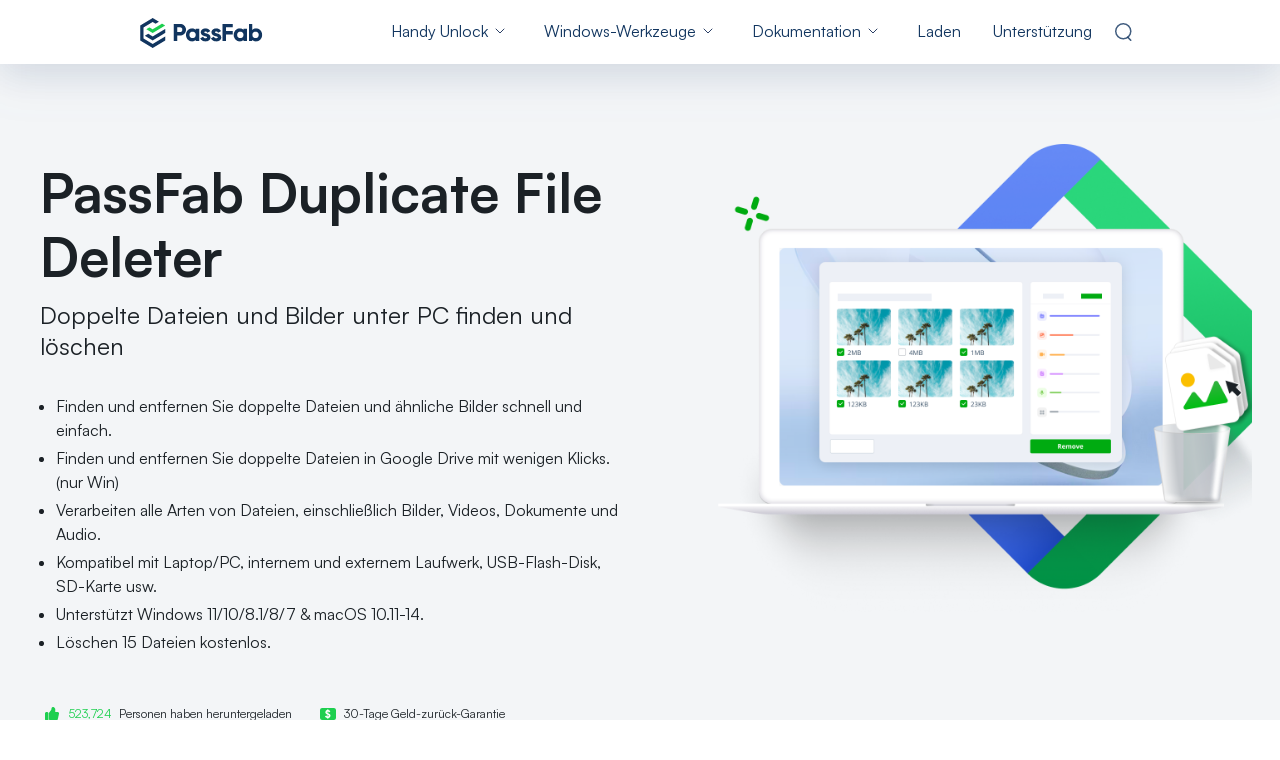

--- FILE ---
content_type: text/html; charset=utf-8
request_url: https://www.passfab.de/products/duplicate-file-deleter.html?utm_source=youtube_de&utm_medium=MrGogeln&utm_campaign=VP2020&utm_term=202101FSY_Duplicate_MrGogeln
body_size: 33228
content:
<!doctype html>
<html lang="de">
  <head>
    <meta http-equiv="Content-Type" content="text/html; charset=utf-8" />
<meta name="renderer" content="webkit">
<meta http-equiv="x-ua-compatible" content="IE=Edge,chrome=1">
<meta http-equiv="Cache-Control" content="max-age=7200">
<meta http-equiv="last-modified" content="Mon, 05 Jan 2026 02:01:55 GMT">
<meta name="viewport" content="width=device-width,initial-scale=1,maximum-scale=1, minimum-scale=1" />
<title>PassFab Duplicate File Deleter</title>
<meta name="Keywords" content="PassFab Duplicate File Deleter" />
<meta name="Description" content="PassFab Duplicate File Deleter" />
<link rel="dns-prefetch" href="//www.google-analytics.com" />
<link rel="dns-prefetch" href="//ajax.googleapis.com" />
<link rel="dns-prefetch" href="//www.googleadservices.com/" />
<link rel="dns-prefetch" href="//www.googletagmanager.com/" />
<link rel="canonical" href="https://www.passfab.de/products/duplicate-file-deleter.html" />
<link rel="shortcut icon" href="https://www.passfab.de/logo.ico" />

<!-- IE11 polyfill -->
<script crossorigin="anonymous" src="https://polyfill.io/v3/polyfill.min.js?features=Object.assign,NodeList.prototype.forEach,String.prototype.startsWith,Element.prototype.closest,Promise,fetch,CustomEvent"></script>
<!-- Brand CSS -->
<link media="screen and (min-width: 768px)" href="https://www.reibootmac.com/rn-ui/css/rn-ui-passfab.min.css" rel="stylesheet">
<link media="screen and (max-width: 767px)" href="https://www.reibootmac.com/rn-ui/css-mobile/rn-ui-passfab.min.css" rel="stylesheet">


<style>
  @media (min-width: 1920px) {
    #banner {
      height: 5.73vw
    }
  }
</style>
    <style>
  .bannerone {
    background: url(https://www.passfab.com/images/duplicate-file-delete/banner.png)no-repeat 690px 80px;
    background-size: 50%;
  }

  .learn:hover .learn-svg {
    transform: translateX(0.5rem);
  }

  .learn-svg {
    transition: 200ms;
  }
  .choose{
    width: 25%;
  }
  .hig{
    width: 30%;
  }
  ol, ul {
    padding-left: 1rem;
  } 
  .titleone{
    line-height: 4rem;
  }
  .switch-sys.active{
    color:#1dcf4f
  }
  @media (max-width:768px) {
    .choose{
      width: 100%;
    }
    .steps{
      width: 100%;
    }
    .hig{
      width: 100%;
    }
    .bannerone {
      background:#FFFFFF;
    }
    .titleone{
      line-height: 2.5rem;
    }
  }
  .Tips{
    padding: 40px 0;
  }
  @media (min-width: 1200px) {
    .Tips {
      padding: 100px 0;
    }

  }

</style>
<style>
  .btn-download,.btn-buy{
    display: inline-flex;
    align-items: center;
    height: 72px;
    padding: 0 2.5rem;
    font-size: 24px;
    font-weight: 900;
    cursor: pointer;
  }
  .mobile-btn-group .btn{
    padding:10px 24px;

  }

  .version_main{
    display: flex;
    flex-direction:column;
    text-align: start;
  }
  .version_main span{
    font-size: 24px;
    font-weight: 900;
    line-height: 1.2;

  }
  .version_main label{
    font-weight: 400;
    font-size: 16px;
    line-height: 1;
  }

  .btn_off{
    background: url(https://www.passfab.com/images/pf-v2/products/btn-off.svg) no-repeat;
    background-size: cover;
    width: 90px;
    height: 48px;
    position: absolute;
    top: -34px;
    right: -18px;
    font-size: 14px;
    color: #fff;

  }
  .btn_off span{
    display: block;
    margin-bottom: 10px;
    line-height:68px;
    transform: rotate(-2deg);
    margin-right: 4px;
  }

  .switch-dev-btn {
    max-width: 168px;
    border-radius: 20px;
    background: #11355f0a;
    height: 32px;
  }

  .score_main{
    margin-top: 35px;
  }
  .star{
    display: flex;
    flex-direction: column;
    position: relative;
  }
  .star::before{
    content: '';
    width: 64px;
    height: 64px;
    display: block;
    background: url('data:image/svg+xml,<svg width="64" height="64" viewBox="0 0 64 64" fill="none" xmlns="http://www.w3.org/2000/svg"><path d="M46.0537 45.7067C45.9471 45.6001 45.7871 45.6001 45.6537 45.7067C45.1471 46.1601 43.7604 47.6267 43.7604 50.2134C43.7604 52.8001 45.1471 54.2667 45.6537 54.7201C45.7604 54.8267 45.9204 54.8267 46.0537 54.7201C46.5604 54.2667 47.9471 52.8001 47.9471 50.2134C47.9737 47.6267 46.5871 46.1867 46.0537 45.7067ZM44.8271 56.2134C44.1871 56.0001 42.2404 55.5201 40.0004 56.8267C37.7604 58.1334 37.2004 60.0534 37.0671 60.7201C37.0404 60.8801 37.1204 61.0134 37.2537 61.0667C37.9204 61.2801 39.8404 61.7601 42.0804 60.4534C44.3204 59.1467 44.8804 57.2267 45.0137 56.5601C45.0671 56.4001 44.9871 56.2667 44.8271 56.2134ZM31.3871 50.6667C28.8537 51.2001 27.7337 52.8534 27.3871 53.4401C27.3071 53.5734 27.3604 53.7334 27.4671 53.8134C28.0271 54.2401 29.7071 55.2801 32.2404 54.7734C34.7737 54.2401 35.8937 52.5867 36.2404 52.0001C36.3204 51.8667 36.2671 51.7067 36.1604 51.6267C35.6004 51.2001 33.8937 50.1334 31.3871 50.6667V50.6667ZM37.7871 50.5867C38.4271 50.3201 40.1871 49.3601 40.9871 46.9067C41.7871 44.4534 40.9337 42.6401 40.5871 42.0267C40.5507 41.9639 40.4932 41.9161 40.4248 41.8916C40.3565 41.8672 40.2817 41.8679 40.2137 41.8934C39.5737 42.1601 37.8137 43.1201 37.0137 45.5734C36.2137 48.0267 37.0671 49.8401 37.4137 50.4534C37.4937 50.5867 37.6537 50.6401 37.7871 50.5867ZM30.5604 44.9334C31.2537 44.8534 33.2004 44.4534 34.6937 42.3467C36.1871 40.2401 35.8937 38.2401 35.7071 37.5734C35.6917 37.5034 35.6497 37.442 35.5901 37.4023C35.5304 37.3625 35.4576 37.3474 35.3871 37.3601C34.6937 37.4401 32.7471 37.8401 31.2537 39.9467C29.7604 42.0534 30.0537 44.0534 30.2404 44.7201C30.2671 44.8534 30.4004 44.9334 30.5604 44.9334V44.9334ZM28.6937 45.4401C28.2937 44.8801 26.9604 43.3601 24.4004 43.1467C21.8404 42.9067 20.2671 44.1601 19.7604 44.6401C19.6537 44.7467 19.6271 44.9067 19.7337 45.0401C20.1337 45.6001 21.4671 47.1201 24.0271 47.3334C26.5871 47.5734 28.1604 46.3201 28.6671 45.8401C28.7737 45.7334 28.8004 45.5467 28.6937 45.4401ZM33.3604 31.7067C33.3604 31.5467 33.2537 31.4401 33.1204 31.4134C32.4271 31.3067 30.4537 31.1467 28.4537 32.8001C26.4537 34.4534 26.2137 36.4267 26.1871 37.1201C26.1871 37.2801 26.2937 37.3867 26.4271 37.4134C27.1204 37.5201 29.0937 37.6801 31.0937 36.0267C33.0937 34.3734 33.3337 32.4001 33.3604 31.7067V31.7067ZM24.3737 37.7601C24.5071 37.6801 24.5604 37.5201 24.5071 37.3867C24.2671 36.7467 23.3871 34.9334 20.9871 34.0001C18.5871 33.0667 16.7471 33.8667 16.1337 34.1867C16.0004 34.2667 15.9204 34.4267 15.9737 34.5601C16.2137 35.2001 17.0937 37.0134 19.4937 37.9467C21.9204 38.8534 23.7604 38.0801 24.3737 37.7601V37.7601ZM23.9471 28.5067C24.1071 28.4801 24.2137 28.3734 24.2137 28.2134C24.2137 27.5201 24.0537 25.5201 22.1071 23.8134C20.1604 22.0801 18.1871 22.1601 17.4937 22.2401C17.3337 22.2667 17.2271 22.4001 17.2271 22.5334C17.2271 23.2267 17.3871 25.2267 19.3337 26.9334C21.2537 28.6667 23.2537 28.5867 23.9471 28.5067ZM29.5204 25.3067C27.0671 26.1334 26.1337 27.8934 25.8671 28.5334C25.8137 28.6667 25.8671 28.8267 26.0004 28.9067C26.5871 29.2534 28.4004 30.1067 30.8537 29.2801C33.3071 28.4534 34.2404 26.6934 34.5071 26.0534C34.5604 25.9201 34.5071 25.7601 34.3737 25.6801C33.7871 25.3334 31.9737 24.4801 29.5204 25.3067V25.3067ZM36.7737 18.9334C36.2404 18.5067 34.5871 17.3867 32.0271 17.8134C29.4937 18.2667 28.2937 19.8667 27.9471 20.4534C27.8671 20.5867 27.8937 20.7467 28.0004 20.8534C28.5337 21.2801 30.1871 22.4001 32.7471 21.9734C35.2804 21.5201 36.4804 19.9201 36.8271 19.3334C36.9071 19.2001 36.8804 19.0401 36.7737 18.9334ZM26.0271 20.1334C26.1871 20.1334 26.2937 20.0267 26.3204 19.8934C26.4537 19.2001 26.5604 17.2001 24.9337 15.2001C23.2804 13.2267 21.2804 12.9867 20.5871 12.9601C20.4271 12.9601 20.3204 13.0667 20.2937 13.2001C20.1871 13.8934 20.0537 15.9201 21.7071 17.8934C23.3604 19.8934 25.3337 20.1334 26.0271 20.1334V20.1334ZM30.0804 12.4534C30.2137 12.5067 30.3737 12.4267 30.4271 12.2934C30.7204 11.6534 31.3604 9.76007 30.2937 7.41341C29.2271 5.06674 27.3604 4.32007 26.6937 4.10674C26.6264 4.09262 26.5564 4.10055 26.4939 4.12937C26.4315 4.15819 26.38 4.20636 26.3471 4.26674C26.0804 4.90674 25.4137 6.80007 26.5071 9.17341C27.5737 11.5201 29.4404 12.2667 30.0804 12.4534V12.4534ZM36.0804 16.0001C38.6404 16.2401 40.2137 14.9867 40.7204 14.5334C40.8271 14.4267 40.8537 14.2667 40.7471 14.1334C40.3471 13.5734 39.0404 12.0534 36.4537 11.8134C33.8937 11.5734 32.3204 12.8267 31.8137 13.2801C31.7071 13.3867 31.6804 13.5467 31.7871 13.6801C32.2137 14.2401 33.5204 15.7601 36.0804 16.0001V16.0001ZM34.4004 9.09341C37.4404 9.65341 41.3071 6.13341 41.0137 3.01341C41.0137 2.85341 40.9071 2.74674 40.7471 2.72007C37.7071 2.16007 33.8671 5.68007 34.1337 8.80007C34.1337 8.96007 34.2671 9.06674 34.4004 9.09341Z" fill="%23fff"/><path fill-rule="evenodd" clip-rule="evenodd" d="M25.6984 23.3703C27.3923 17.7433 30.4521 12.7933 33.0002 10.5C30.5482 12.7067 27.8583 17.9299 26.1772 23.5145C24.4951 29.1023 24.2966 35.262 26.5004 39.5C29.7171 45.6859 35.3467 50.1649 41.615 53.4029C45.1103 55.2084 48.7094 56.5879 52.0004 57.5843V58.1065C48.6427 57.0985 44.9608 55.694 41.3856 53.8471C35.0706 50.5851 29.2837 45.8141 26.0004 39.5C23.7042 35.0843 24.0055 28.9941 25.6984 23.3703Z" fill="%23fff"/></svg>');
    position: absolute;
    left: -64px;
    top: calc(50% - 32px);
  }
  .star::after{
    content: '';
    width: 64px;
    height: 64px;
    display: block;
    background: url('data:image/svg+xml,<svg width="64" height="64" viewBox="0 0 64 64" fill="none" xmlns="http://www.w3.org/2000/svg"><path d="M46.0537 45.7067C45.9471 45.6001 45.7871 45.6001 45.6537 45.7067C45.1471 46.1601 43.7604 47.6267 43.7604 50.2134C43.7604 52.8001 45.1471 54.2667 45.6537 54.7201C45.7604 54.8267 45.9204 54.8267 46.0537 54.7201C46.5604 54.2667 47.9471 52.8001 47.9471 50.2134C47.9737 47.6267 46.5871 46.1867 46.0537 45.7067ZM44.8271 56.2134C44.1871 56.0001 42.2404 55.5201 40.0004 56.8267C37.7604 58.1334 37.2004 60.0534 37.0671 60.7201C37.0404 60.8801 37.1204 61.0134 37.2537 61.0667C37.9204 61.2801 39.8404 61.7601 42.0804 60.4534C44.3204 59.1467 44.8804 57.2267 45.0137 56.5601C45.0671 56.4001 44.9871 56.2667 44.8271 56.2134ZM31.3871 50.6667C28.8537 51.2001 27.7337 52.8534 27.3871 53.4401C27.3071 53.5734 27.3604 53.7334 27.4671 53.8134C28.0271 54.2401 29.7071 55.2801 32.2404 54.7734C34.7737 54.2401 35.8937 52.5867 36.2404 52.0001C36.3204 51.8667 36.2671 51.7067 36.1604 51.6267C35.6004 51.2001 33.8937 50.1334 31.3871 50.6667V50.6667ZM37.7871 50.5867C38.4271 50.3201 40.1871 49.3601 40.9871 46.9067C41.7871 44.4534 40.9337 42.6401 40.5871 42.0267C40.5507 41.9639 40.4932 41.9161 40.4248 41.8916C40.3565 41.8672 40.2817 41.8679 40.2137 41.8934C39.5737 42.1601 37.8137 43.1201 37.0137 45.5734C36.2137 48.0267 37.0671 49.8401 37.4137 50.4534C37.4937 50.5867 37.6537 50.6401 37.7871 50.5867ZM30.5604 44.9334C31.2537 44.8534 33.2004 44.4534 34.6937 42.3467C36.1871 40.2401 35.8937 38.2401 35.7071 37.5734C35.6917 37.5034 35.6497 37.442 35.5901 37.4023C35.5304 37.3625 35.4576 37.3474 35.3871 37.3601C34.6937 37.4401 32.7471 37.8401 31.2537 39.9467C29.7604 42.0534 30.0537 44.0534 30.2404 44.7201C30.2671 44.8534 30.4004 44.9334 30.5604 44.9334V44.9334ZM28.6937 45.4401C28.2937 44.8801 26.9604 43.3601 24.4004 43.1467C21.8404 42.9067 20.2671 44.1601 19.7604 44.6401C19.6537 44.7467 19.6271 44.9067 19.7337 45.0401C20.1337 45.6001 21.4671 47.1201 24.0271 47.3334C26.5871 47.5734 28.1604 46.3201 28.6671 45.8401C28.7737 45.7334 28.8004 45.5467 28.6937 45.4401ZM33.3604 31.7067C33.3604 31.5467 33.2537 31.4401 33.1204 31.4134C32.4271 31.3067 30.4537 31.1467 28.4537 32.8001C26.4537 34.4534 26.2137 36.4267 26.1871 37.1201C26.1871 37.2801 26.2937 37.3867 26.4271 37.4134C27.1204 37.5201 29.0937 37.6801 31.0937 36.0267C33.0937 34.3734 33.3337 32.4001 33.3604 31.7067V31.7067ZM24.3737 37.7601C24.5071 37.6801 24.5604 37.5201 24.5071 37.3867C24.2671 36.7467 23.3871 34.9334 20.9871 34.0001C18.5871 33.0667 16.7471 33.8667 16.1337 34.1867C16.0004 34.2667 15.9204 34.4267 15.9737 34.5601C16.2137 35.2001 17.0937 37.0134 19.4937 37.9467C21.9204 38.8534 23.7604 38.0801 24.3737 37.7601V37.7601ZM23.9471 28.5067C24.1071 28.4801 24.2137 28.3734 24.2137 28.2134C24.2137 27.5201 24.0537 25.5201 22.1071 23.8134C20.1604 22.0801 18.1871 22.1601 17.4937 22.2401C17.3337 22.2667 17.2271 22.4001 17.2271 22.5334C17.2271 23.2267 17.3871 25.2267 19.3337 26.9334C21.2537 28.6667 23.2537 28.5867 23.9471 28.5067ZM29.5204 25.3067C27.0671 26.1334 26.1337 27.8934 25.8671 28.5334C25.8137 28.6667 25.8671 28.8267 26.0004 28.9067C26.5871 29.2534 28.4004 30.1067 30.8537 29.2801C33.3071 28.4534 34.2404 26.6934 34.5071 26.0534C34.5604 25.9201 34.5071 25.7601 34.3737 25.6801C33.7871 25.3334 31.9737 24.4801 29.5204 25.3067V25.3067ZM36.7737 18.9334C36.2404 18.5067 34.5871 17.3867 32.0271 17.8134C29.4937 18.2667 28.2937 19.8667 27.9471 20.4534C27.8671 20.5867 27.8937 20.7467 28.0004 20.8534C28.5337 21.2801 30.1871 22.4001 32.7471 21.9734C35.2804 21.5201 36.4804 19.9201 36.8271 19.3334C36.9071 19.2001 36.8804 19.0401 36.7737 18.9334ZM26.0271 20.1334C26.1871 20.1334 26.2937 20.0267 26.3204 19.8934C26.4537 19.2001 26.5604 17.2001 24.9337 15.2001C23.2804 13.2267 21.2804 12.9867 20.5871 12.9601C20.4271 12.9601 20.3204 13.0667 20.2937 13.2001C20.1871 13.8934 20.0537 15.9201 21.7071 17.8934C23.3604 19.8934 25.3337 20.1334 26.0271 20.1334V20.1334ZM30.0804 12.4534C30.2137 12.5067 30.3737 12.4267 30.4271 12.2934C30.7204 11.6534 31.3604 9.76007 30.2937 7.41341C29.2271 5.06674 27.3604 4.32007 26.6937 4.10674C26.6264 4.09262 26.5564 4.10055 26.4939 4.12937C26.4315 4.15819 26.38 4.20636 26.3471 4.26674C26.0804 4.90674 25.4137 6.80007 26.5071 9.17341C27.5737 11.5201 29.4404 12.2667 30.0804 12.4534V12.4534ZM36.0804 16.0001C38.6404 16.2401 40.2137 14.9867 40.7204 14.5334C40.8271 14.4267 40.8537 14.2667 40.7471 14.1334C40.3471 13.5734 39.0404 12.0534 36.4537 11.8134C33.8937 11.5734 32.3204 12.8267 31.8137 13.2801C31.7071 13.3867 31.6804 13.5467 31.7871 13.6801C32.2137 14.2401 33.5204 15.7601 36.0804 16.0001V16.0001ZM34.4004 9.09341C37.4404 9.65341 41.3071 6.13341 41.0137 3.01341C41.0137 2.85341 40.9071 2.74674 40.7471 2.72007C37.7071 2.16007 33.8671 5.68007 34.1337 8.80007C34.1337 8.96007 34.2671 9.06674 34.4004 9.09341Z" fill="%23fff"/><path fill-rule="evenodd" clip-rule="evenodd" d="M25.6984 23.3703C27.3923 17.7433 30.4521 12.7933 33.0002 10.5C30.5482 12.7067 27.8583 17.9299 26.1772 23.5145C24.4951 29.1023 24.2966 35.262 26.5004 39.5C29.7171 45.6859 35.3467 50.1649 41.615 53.4029C45.1103 55.2084 48.7094 56.5879 52.0004 57.5843V58.1065C48.6427 57.0985 44.9608 55.694 41.3856 53.8471C35.0706 50.5851 29.2837 45.8141 26.0004 39.5C23.7042 35.0843 24.0055 28.9941 25.6984 23.3703Z" fill="%23fff"/></svg>');
    position: absolute;
    right: -64px;
    top: calc(50% - 32px);
    transform: rotateY(180deg);
  }
  .star label{
    font-size: 12px;
    color: #fff;
    margin-top: 6px;
  }
  .score_box{
    display: flex;
    flex-direction: column;
    align-items: center;
  }
  .score_box p{
    font-size: 12px;
    color:#fff;
  }

  @media (min-width:768px) {
    .green-line-bg .text-mes{
      font-size: 20px;
    }
  }

</style>
<style>
  .video_icon {
    bottom: -32%;
    right: 36%;
    z-index: 2;
  }
  .video_icon a {
    display: block;
    width: 52px;
    height: 52px;
    background: #FFFFFF;
    mix-blend-mode: normal;
    opacity: 0.8;
    border-radius: 50%;
    color: #11355f;

  }
  .video_icon a::before {
    content: '';
    width: 0;
    height: 0;
    border-style: solid;
    border-width: 8px 0 8px 14px;
    border-color: transparent transparent transparent currentColor;
    position: absolute;
    left: calc(50% + 4px);
    top: 50%;
    -webkit-transform: translate(-50%, -50%);
    transform: translate(-50%, -50%);
  }
  .video_icon a:hover{
    color: #36D763;
    box-shadow: 16px 16px 36px rgba(12, 91, 53, 0.2);
  }

  aside.btns .btn{
    padding: 0 2rem;
    height: 48px;
    line-height: 48px ! IMPORTANT;
  }

  section.banner ul{
    text-align:start;
  }
  @media (min-width: 1200px) {
    section.banner {
      padding: 48px 0 0;
    }
  }
  @media (min-width: 1600px) {
    section.banner {
      padding: 82px 0 0;
    }
  }
</style>
    <script>(function(w,d,s,l,i){w[l]=w[l]||[];w[l].push({'gtm.start': new Date().getTime(),event:'gtm.js'});var f=d.getElementsByTagName(s)[0], j=d.createElement(s),dl=l!='dataLayer'?'&l='+l:'';j.async=true;j.src= 'https://www.googletagmanager.com/gtm.js?id='+i+dl;f.parentNode.insertBefore(j,f); })(window,document,'script','dataLayer','GTM-NMWNC9S');</script>
    <script type="application/ld+json">
          {
            "@context": "http://schema.org/",
            "@type": "SoftwareApplication",
            "name": "PassFab Duplicate File Deleter",
            "image": "",
            "description": "PassFab Duplicate File Deleter",
            "applicationCategory" : "Utilities",
            "downloadUrl" : "https://download.passfab.com/downloads/duplicate-file-deleter_3587.exe",
            "aggregateRating": {
              "@type": "AggregateRating",
              "ratingValue": "5",
              "reviewCount": "1"
            },
             "offers": {
                "@type": "Offer",
                "availability": "https://www.passfab.de/purchase/buy-duplicate-file-deleter.html",
                "url":"https://www.passfab.de/products/duplicate-file-deleter.html",
                "price": "9,99 €",
                "priceCurrency": "USD",
                "priceValidUntil":"2045-07-12"
              }
          }
    </script>
    <style>
      @media (min-width: 1920px) {
        #banner {
          height: 5.73vw
        }
      }
    </style>
    <style>
      .learnMore{
        display:inline-block;
      }
      .banner .container .flex-shrink-0.text-white{
        max-width: 672px !important;
      }
      .bannerone {
        background: url(https://www.passfab.com/images/duplicate-file-delete/banner.png)no-repeat 690px 80px;
        background-size: 50%;
      }

      .learn:hover .learn-svg {
        transform: translateX(0.5rem);
      }

      .learn-svg {
        transition: 200ms;
      }
      .choose{
        width: 25%;
      }
      .hig{
        width: 30%;
      }
      ol, ul {
        padding-left: 1rem;
      } 
      .titleone{
        line-height: 4rem;
      }
      .whyChoose {
        width: 110px;
        height: 110px;
      }
      .red-tag {
        display: inline-block;
        background-color: #FF4D14;
        font-size: 13px;
        line-height: 1;
        color: #FFFFFF;
        padding: 2px 4px;
        font-weight: bold;
        position: relative;
        margin-left: 10px;
      }
      .red-tag::before {
        content: '';
        position: absolute;
        width: 0;
        height: 0;
        border-top: 3px solid transparent;
        border-right: 4px solid #FF4D14;
        border-bottom: 3px solid transparent;
        left: -4px;
        top: 6px;
      }
      @media (max-width:768px) {
        .choose{
          width: 100%;
        }
        .steps{
          width: 100%;
        }
        .hig{
          width: 100%;
        }
        .bannerone {
          background:#FFFFFF;
        }
        .titleone{
          line-height: 2.5rem;
        }

      }

    </style>
        <!--  easter egg
    <style>
    @keyframes sway {
      0% {transform: rotateZ(-10deg);}
      100% {transform: rotateZ(10deg);}}
    .btn-easter {position: relative;}
    .btn-easter::after {
      content: "";
      width: 43px;
      height: 56.11px;
      background: url(https://images.tenorshare.de/activity/easter/egg.png) no-repeat;
      background-size: 100% 100%;
      position: absolute;
      bottom: -7px;
      right: -8px;
      z-index: 10;
      transform: rotate(15deg);
      animation: sway 1.2s ease-in-out infinite alternate;
      transform-origin: bottom center;}
    </style>
    easter egg end-->
    
    <!-- 万圣节
    <style>
    /* 新seasonal-banner pc端样式 */
.banner-show{
    display: block !important;
}
@keyframes bannerEnter {
    from {
        opacity: 0 ;
        transform: translateX(100%) scale(0);
    }
    to {
        opacity: 1 ;
        transform: translateX(0) scale(1) ;
    }
}
  .banner-exit{
    opacity: 0 !important;
    transform: translateX(100%) scale(0) !important;
  }
  .banner-enter{
    /* opacity: 1 !important;
    transform: translateX(0) scale(1) !important; */
    animation: bannerEnter 0.3s ease-in-out forwards;
    animation-delay:0.3s; /* 设置动画延迟时间 */
  }
.seasonal-banner{
  background: url('https://www.passfab.de/images/header-banner/pf-banner.png?w=5120&h=220') no-repeat center;
  background-size: cover;
  background-position: bottom;
  width: 100%;
  height: 100px;
  font-family: Ubuntu;
  font-size: 18px;
  font-weight: 700;
  line-height: 18px;
  text-align: center;
  color: #fff;
  position: fixed;
  bottom: 0;
  z-index: 1000;
  opacity: 1;
  transition: all 1s;
  transform: translateX(0);
}
.seasonal-banner > svg{
    position: absolute; 
    top: -9px;
    right: 2px;
    cursor: pointer;
    display: none;
  }
.seasonal-banner .countdown{
  display: flex;
  flex-direction: column;
  align-items: center;
  justify-content: center;
  width: fit-content;
  position: absolute;
  right: 170px;
  bottom: 5px;
}
.seasonal-banner .countdown  > p{
  display: block;
  color: #FAFAFA;
  margin-bottom: 6px;
  letter-spacing: 0.02em;
}
.seasonal-banner .countdown .offtime{
  display: flex;
  align-items: center;
}
.seasonal-banner .countdown .offtime > div{
  display: flex;
  flex-direction: column;
  align-items: center;
  justify-content: center;
  width: 65px;
  height: 65px;
  background: url(https://www.passfab.com/images/header-banner/pf-offtime-bg.png?w=130&h=130) no-repeat center;
  background-size: cover;
  margin: -9.5px -5.5px;
}
.seasonal-banner .countdown .offtime > div > p{
  font-size: 16px;
  line-height: 16px;
  margin-bottom: 2px;
}
.seasonal-banner .countdown .offtime > div > span{
  font-size: 12px;
  line-height: 12px;
  font-weight: 400;
  color: #80C1FF;
}
.seasonal-banner > a{
  color: #fff;
}
.seasonal-banner > a:hover{
  color: #fff;
}
.seasonal-banner .goto-btn{
  display: block;
}
.seasonal-banner .goto-btn > div{
  display: flex;
  align-items: center;
  width: fit-content;
  position: absolute;
  right: 24px;
  bottom: 26px;
  cursor: pointer;
}
.seasonal-banner .goto-btn > div > p{
  font-size: 24px;
  line-height: 28px;
  margin: 0 8px 0 0;
}
.seasonal-banner .goto-btn-mobile{
    display: none;
    padding: 7px;
    border: 1px solid #fff;
    border-radius: 8px;
    background-color: #FFA734;
    position: absolute;
    right: 4.5px;
    top: 50%;
    transform: translateY(-50%);
}
@media (min-width:1280px) {
  .seasonal-banner .countdown{
      right:310px;
  }
  .seasonal-banner .goto-btn > div{
      right:84px;
  }
  .seasonal-banner .goto-btn > div > p{
      font-size: 32px;
      margin: 0 16px 0 0;
  }
}
@media (min-width:1400px) {
    .seasonal-banner{
        height: 110px;
    }
  .seasonal-banner .countdown{
      right:330px;
      bottom: 10px;
  }
  .seasonal-banner .goto-btn > div{
      bottom: 31px;
      right: 100px;
  }
}
@media (min-width:1600px) {
  .seasonal-banner .countdown{
      right:430px;
  }
  .seasonal-banner .goto-btn > div{
      right: 200px;
  }
}
@media (min-width:1800px) {
  .seasonal-banner .countdown{
      right:530px;
  }
  .seasonal-banner .goto-btn > div{
      right: 300px;
  }
}
@media (min-width:2000px) {
  .seasonal-banner .countdown{
      right:630px;
  }
  .seasonal-banner .goto-btn > div{
      right: 400px;
  }
}
@media (min-width:2200px) {
  .seasonal-banner .countdown{
      right:730px;
  }
  .seasonal-banner .goto-btn > div{
      right: 500px;
  }
}
@media (min-width:2400px) {
  .seasonal-banner .countdown{
      right:860px;
  }
  .seasonal-banner .goto-btn > div{
      right: 630px;
  }
}
/* 移动端seasonal-banner 样式*/
@media (max-width:992px) {
  .seasonal-banner{
      background: url('https://www.passfab.de/images/header-banner/pf-mobile-banner.png?w=720&h=112') no-repeat center;
      background-size: cover;
      background-position: center;
      width: 100%;
      height: 56px;
      font-family: Ubuntu;
      font-size: 12px;
      font-weight: 700;
      line-height: 12px;
      text-align: center;
      color: #fff;
      position: fixed;
      bottom: 0;
      z-index: 1000;
  }
  .seasonal-banner > svg{
        display: block;
    }
  .seasonal-banner .goto-btn{
      display: none;
  }
  .seasonal-banner .goto-btn-mobile{
      display: block;
  }
  .seasonal-banner .countdown  > p{
      display: none;
  }
  .seasonal-banner .countdown{
      left:24%;
      bottom: 6px;
  }
  .seasonal-banner .countdown .offtime > div{
      display: flex;
      flex-direction: column;
      align-items: center;
      justify-content: center;
      margin: 0 4px;
      background: none;
      width: fit-content;
      height: fit-content;
  }
  .seasonal-banner .countdown .offtime > div > p{
      font-size: 14px;
      font-weight: 400;
      line-height: 14px;
      margin-bottom: 2px;
  } 
  .seasonal-banner .countdown .offtime > div > span{
      font-family: Inter;
      font-size: 8px;
      font-weight: 400;
      line-height: 8px;
      text-align: center;
      color: #80C1FF;
  }
}
/* 侧边seasonal-banner 样式 */
.seasonal-banner-side{
  opacity: 0;
  transform: translateX(100%) scale(0);
  transition: transform 0.3s cubic-bezier(0.05, 0.61, 0.41, 0.95),opacity 0.3s,-webkit-transform 0.3s cubic-bezier(0.05, 0.61, 0.41, 0.95);
  background: url('https://www.passfab.de/images/header-banner/pf-sidebar-banner.png?w=320&h=480') no-repeat center;
  background-size: cover;
  width: 160px;
  height: 240px;
  font-family: Ubuntu;
  font-size: 18px;
  font-weight: 700;
  line-height: 18px;
  text-align: center;
  color: #fff;
  position: fixed;
  right: 24px;
  bottom:24px;
  z-index: 1000;
}
@media (max-width:992px) {
  .seasonal-banner-side{
      display:none !important;
      right: 12px;
      bottom: 12px;
  }
}
.seasonal-banner-side > svg{
  position: absolute;
  top: 5px;
  right: 5px;
  cursor: pointer;
}
.seasonal-banner-side > a{
  color: #fff;
}
.seasonal-banner-side > a:hover{
  color: #fff;
  text-decoration: none ;
}
.seasonal-banner-side .goto-btn{
  width: 136px;
  padding: 8px 2px;
  border: 2px solid #fff;
  background-color: #FFA734;
  border-radius: 8px;
  letter-spacing: 0.02em;
  position: absolute;
  top: 89px;
  left: 50%;
  transform: translateX(-50%);
  cursor: pointer;
}
.seasonal-banner-side .offtime{
  display: flex;
  align-items: center;
  position: absolute;
  bottom: 77px;
  left: 50%;
  transform: translateX(-50%);
}
.seasonal-banner-side .offtime > div{
  display: flex;
  flex-direction: column;
  align-items: center;
  justify-content: center;
  margin:0 4px;
}
.seasonal-banner-side .offtime > div >p{
  font-size: 14px;
  font-weight: 400;
  line-height: 14px;
  margin-bottom: 2px;
}
.seasonal-banner-side .offtime > div > span{
  font-family: Inter;
  font-size: 8px;
  font-weight: 400;
  line-height: 8px;
  text-align: center;
  color: #80C1FF;
}
</style>
    -->
   
  </head>
  <body data-plugins="gdpr,seasonalBanner,countdown" data-page="product">
    
<!--圣诞节 activity start-->
<aside>
  <div id="seasonal-banner-new" class="active bottom" data-toggle="seasonal-banner-new"
         data-target="https://www.passfab.de/purchase/buy-duplicate-file-deleter.html"
       data-mobile-target="https://www.passfab.de/purchase/buy-duplicate-file-deleter.html"       
       data-banner="https://images.tenorshare.de/pfpcnew1920.png?w=3840&h=220"
       data-banner-rgt="https://images.tenorshare.de/activity/pfcebianmewbanner.png?w=320&h=480"
       data-mobile-banner="https://images.tenorshare.de/activity/pfmewmobile.png?w=720&h=112"></div>
</aside>
<style>
  [data-toggle="seasonal-banner-new"].right {
    bottom: 87px;
  }

  #seasonal-banner-new {
    background-repeat: no-repeat;
    background-position: center;
    background-size: cover;
  }

  [data-toggle="seasonal-banner-new"].right button {
    top: 2%;
    right: 6px;
    width: 18px;
    height: 18px;
    margin-top: 0;
    background-size: 8px
  }

  @media (min-width:992px) {
    [data-toggle="seasonal-banner-new"] button {
      right: 2rem;
    }

    [data-toggle="seasonal-banner-new"] {
      height: 74px;
    }
  }

  @media (max-width:991.98px) {
    [data-toggle="seasonal-banner-new"] button {
      top: 3px;
      width: 12px;
      height: 12px;

    }
  }

  .btn-activity {
    position: relative;
  }


  .btn-activity::after {
    content: '30% OFF';
    position: absolute;
    top: -2px;
    right: 2px;
    z-index: 1;
    width: 72px;
    height: 20px;
    background: url('https://www.passfab.com/images/activity/christmas25/discount.png') no-repeat;
    background-size: cover;
    color: rgba(255, 247, 26, 1);
    font-size: 12px;
    font-weight: 800;
    line-height: 1.2;
    text-align: center;
    padding-top: 5px;
  }
</style>
<script>
  // 1366适配
  function updateSeasonalBanner() {
    const seasonalBanner = document.getElementById('seasonal-banner-new');
    if (seasonalBanner) {
      if (window.innerWidth >= 1600) {
        seasonalBanner.setAttribute('data-banner', 'https://images.tenorshare.de/activity/pfpcnew.png?w=5120&h=220');
      } else {
        seasonalBanner.setAttribute('data-banner', 'https://images.tenorshare.de/pfpcnew1920.png?w=3840&h=220');
      }
    }
  }

  document.addEventListener('DOMContentLoaded', function () {
    updateSeasonalBanner();
  });

  window.addEventListener('resize', function () {
    updateSeasonalBanner();
  });
</script>
<!--圣诞节 activity end-->


    
     
    <header class="position-relative header">
  <nav class="navbar navbar-expand-lg navbar-dark bg-white d-lg-block d-none">
    <div class="container">
      <a class="navbar-brand" href="https://www.passfab.de">
        <img src="https://www.passfab.de/images/home/header-logo.svg"/>
        <path fill-rule="evenodd" clip-rule="evenodd"
              d="M40.0901 5.88001H33.6401V23.06H37.2701V17.51H40.0901C40.8619 17.5247 41.6287 17.3851 42.3458 17.0996C43.0629 16.814 43.7158 16.3882 44.2662 15.8471C44.8166 15.306 45.2535 14.6605 45.5513 13.9484C45.849 13.2362 46.0016 12.4719 46.0001 11.7C46.0029 10.9273 45.8513 10.1619 45.5542 9.44857C45.257 8.73529 44.8204 8.08857 44.2698 7.5464C43.7193 7.00423 43.0659 6.57753 42.3482 6.29137C41.6304 6.00521 40.8627 5.86535 40.0901 5.88001ZM40.0901 14.1H37.2701V9.30001H40.0901C41.4201 9.30001 42.3901 10.31 42.3901 11.7C42.3901 13.08 41.4201 14.11 40.0901 14.11V14.1ZM59.1701 10.7H55.7601V11.87C55.2703 11.3691 54.6807 10.9768 54.0295 10.7183C53.3783 10.4599 52.6801 10.3413 51.9801 10.37C48.6801 10.37 45.9701 13.22 45.9701 16.88C45.9701 20.55 48.6701 23.4 51.9701 23.4C52.6725 23.4289 53.3731 23.3093 54.0262 23.0491C54.6792 22.789 55.2701 22.394 55.7601 21.89V23.06H59.1701V10.7ZM52.5601 20.13C50.7301 20.13 49.3801 18.83 49.3801 16.88C49.3801 14.94 50.7301 13.63 52.5601 13.63C53.4801 13.63 54.2801 13.96 54.8501 14.53C55.4201 15.09 55.7501 15.91 55.7501 16.88C55.7501 17.86 55.4201 18.67 54.8501 19.24C54.2801 19.8 53.4801 20.14 52.5501 20.14L52.5601 20.13Z"
              fill="#11355F" />
        <path
              d="M67.3002 14.58L67.3702 14.73L70.3002 13.13L70.2202 13C69.7495 12.1732 69.0622 11.4904 68.2322 11.0252C67.4023 10.56 66.4612 10.33 65.5102 10.36C64.2402 10.36 63.0602 10.72 62.1902 11.39C61.7376 11.7371 61.3732 12.186 61.1265 12.7003C60.8798 13.2146 60.7577 13.7798 60.7702 14.35C60.7702 15.45 61.1802 16.23 61.8002 16.79C62.4002 17.35 63.2002 17.69 63.9902 17.94C64.3302 18.06 64.6702 18.15 64.9902 18.24L65.1402 18.29C65.5002 18.39 65.8402 18.49 66.1202 18.59C66.4102 18.71 66.6302 18.82 66.7802 18.96C66.9302 19.08 67.0002 19.22 67.0002 19.39C67.0002 19.69 66.8602 19.89 66.6102 20.04C66.3502 20.2 65.9602 20.28 65.4802 20.28C64.9785 20.2955 64.4837 20.1596 64.0602 19.89C63.6808 19.629 63.3993 19.249 63.2602 18.81L63.2002 18.64L60.2202 20.32L60.2802 20.44C61.1802 22.36 63.0302 23.4 65.4802 23.4C66.8002 23.4 68.0402 23.08 68.9602 22.42C69.4448 22.0805 69.8375 21.6258 70.1028 21.0969C70.3681 20.568 70.4978 19.9815 70.4802 19.39C70.4802 18.24 70.0802 17.44 69.4602 16.86C68.8208 16.3167 68.0698 15.9206 67.2602 15.7C66.9102 15.58 66.5602 15.49 66.2302 15.4L66.1202 15.36C65.7502 15.26 65.4202 15.17 65.1302 15.06C64.8502 14.96 64.6302 14.85 64.4702 14.71C64.4056 14.6583 64.3533 14.5929 64.317 14.5186C64.2807 14.4442 64.2613 14.3627 64.2602 14.28C64.2568 14.1558 64.2864 14.0329 64.3462 13.9239C64.4059 13.815 64.4936 13.7239 64.6002 13.66C64.8202 13.52 65.1402 13.44 65.5002 13.44C66.3402 13.44 66.9602 13.86 67.3002 14.58ZM78.0302 14.58L78.1002 14.73L81.0302 13.13L80.9502 13C80.4795 12.1732 79.7922 11.4904 78.9622 11.0252C78.1323 10.56 77.1912 10.33 76.2402 10.36C74.9702 10.36 73.7902 10.72 72.9202 11.39C72.4676 11.7371 72.1032 12.186 71.8565 12.7003C71.6098 13.2146 71.4877 13.7798 71.5002 14.35C71.5002 15.45 71.9102 16.23 72.5302 16.79C73.1302 17.35 73.9302 17.69 74.7202 17.94C75.0602 18.06 75.4002 18.15 75.7202 18.24L75.8702 18.29C76.2302 18.39 76.5702 18.49 76.8502 18.59C77.1402 18.71 77.3602 18.82 77.5102 18.96C77.6602 19.08 77.7302 19.22 77.7302 19.39C77.7302 19.69 77.5902 19.89 77.3402 20.04C77.0802 20.2 76.6902 20.28 76.2102 20.28C75.7085 20.2955 75.2137 20.1596 74.7902 19.89C74.4108 19.629 74.1293 19.249 73.9902 18.81L73.9302 18.64L70.9502 20.32L71.0102 20.44C71.9102 22.36 73.7602 23.4 76.2102 23.4C77.5302 23.4 78.7702 23.08 79.6902 22.42C80.1748 22.0805 80.5675 21.6258 80.8328 21.0969C81.0981 20.568 81.2278 19.9815 81.2102 19.39C81.2102 18.24 80.8102 17.44 80.1902 16.86C79.5538 16.3179 78.8062 15.922 78.0002 15.7C77.6502 15.58 77.3002 15.49 76.9702 15.4L76.8602 15.36C76.4902 15.26 76.1602 15.17 75.8702 15.06C75.5902 14.96 75.3702 14.85 75.2102 14.71C75.1456 14.6583 75.0933 14.5929 75.057 14.5186C75.0207 14.4442 75.0013 14.3627 75.0002 14.28C74.9968 14.1558 75.0264 14.0329 75.0862 13.9239C75.1459 13.815 75.2336 13.7239 75.3402 13.66C75.5602 13.52 75.8802 13.44 76.2402 13.44C77.0802 13.44 77.7002 13.86 78.0402 14.58H78.0302ZM86.0802 9.36H92.8302V5.88H82.4502V23.06H86.0802V16.55H92.6402V13.07H86.0802V9.37V9.36Z"
              fill="#11355F" />
        <path fill-rule="evenodd" clip-rule="evenodd"
              d="M106.9 10.7H103.5V11.87C103.01 11.3691 102.421 10.9768 101.77 10.7183C101.118 10.4599 100.42 10.3413 99.7202 10.37C96.4202 10.37 93.7002 13.22 93.7002 16.88C93.7002 20.55 96.4202 23.4 99.7202 23.4C100.421 23.4275 101.12 23.3072 101.771 23.0471C102.422 22.7869 103.011 22.3927 103.5 21.89V23.06H106.9V10.7ZM100.3 20.13C98.4702 20.13 97.1202 18.83 97.1202 16.88C97.1202 14.94 98.4702 13.63 100.29 13.63C101.22 13.63 102.02 13.96 102.59 14.53C103.15 15.09 103.49 15.91 103.49 16.88C103.49 17.86 103.16 18.67 102.59 19.24C102.02 19.8 101.22 20.14 100.29 20.14L100.3 20.13ZM112.36 23.06V21.9C112.844 22.4035 113.43 22.7978 114.078 23.0565C114.727 23.3152 115.423 23.4323 116.12 23.4C119.44 23.4 122.15 20.55 122.15 16.88C122.15 13.22 119.45 10.36 116.12 10.36C115.423 10.3277 114.727 10.4449 114.078 10.7036C113.43 10.9623 112.844 11.3566 112.36 11.86V5.89001H108.95V23.07H112.36V23.06ZM115.54 20.13C113.72 20.13 112.36 18.83 112.36 16.88C112.36 14.94 113.72 13.63 115.54 13.63C116.47 13.63 117.27 13.96 117.84 14.53C118.4 15.09 118.74 15.91 118.74 16.88C118.74 17.86 118.4 18.67 117.84 19.24C117.27 19.8 116.47 20.14 115.54 20.14V20.13Z"
              fill="#11355F" />
        <path
              d="M25.1798 7.47999V7.50999L12.6598 15.03L6.31982 11.23L9.41982 9.36999L12.6598 11.3L22.0598 5.60999L25.1798 7.47999Z"
              fill="#1DCF4F" />
        <path fill-rule="evenodd" clip-rule="evenodd"
              d="M12.6602 25.98L21.8802 20.45L25.1802 18.47V22.51L12.7002 30L12.6602 29.98L0.200195 22.49V7.52L0.230195 7.5L12.6602 0.03L12.7202 0L18.9202 3.73L15.5902 5.73L12.6702 3.97L3.5002 9.48V20.45L12.6702 25.98H12.6602ZM12.6602 18.46L21.8802 12.97L25.1802 10.99V14.94L21.8802 16.93L16.0002 20.45L12.6502 22.46L9.2902 20.46L4.8402 17.78L8.2102 15.76L12.6502 18.46H12.6602Z"
              fill="#11355F" />
        </svg>

      </a>
    <button class="navbar-toggler" type="button" data-bs-toggle="collapse"
            data-bs-target="#navbarSupportedContent-v1" aria-controls="navbarSupportedContent-v1"
            aria-expanded="false" aria-label="Toggle navigation">
      <span class="navbar-toggler-icon"></span>
    </button>
    <div class="collapse navbar-collapse" id="navbarSupportedContent-v1">
      <ul class="navbar-nav ms-auto mb-2 mb-lg-0">


        <li class="nav-item drop-menu ">
          <a class="nav-link" href="javascript:;">Handy Unlock</a>
          <div class="menu" style="width: 744px;">
            <div class="row m-2 py-4">

              <div class="mb-4 px-4 col-6 link-color-inherit small">
                <a class="d-flex mx-2 text-decoration-none" href="https://www.passfab.de/products/android-unlocker.html">
                  <span class="me-2">
                    <img src="https://www.passfab.com/images/pf-v2/box/android-unlocker.png?w=128&h=128"
                         style="width: 36px;">
                  </span>
                  <div class="ps-1">
                    <p class="mb-1 fw-bolder">PassFab Android Unlock</p>
                    <p class="mb-0 lh-1 text-subtitle text-info" >Die Bildschirmsperre/die Samsung FRP-Sperre umgehen</p>
                  </div>
                </a>

              </div>



              <div class="mb-4 px-4 col-6 link-color-inherit small">
                <a class="d-flex mx-2 text-decoration-none" href="https://www.passfab.de/products/remove-activation-lock.html">
                  <span class="me-2">
                    <img src="https://www.passfab.com/images/pf-v2/box/activation-unlocker.png?w=128&h=128"
                         style="width: 36px;">
                  </span>
                  <div class="ps-1">
                    <p class="mb-1 fw-bolder">PassFab Activation Unlock</p>
                    <p class="mb-0 lh-1 text-subtitle text-info" >iCloud-Aktivierungssperre umgehen</p>
                  </div>
                </a>

              </div>
              <div class="mb-4 px-4 col-6 link-color-inherit small">
                <a class="d-flex mx-2 text-decoration-none" href="https://www.passfab.de/products/iphone-unlocker.html">
                  <span class="me-2">
                    <img src="https://www.passfab.com/images/pf-v2/box/iphone-unlocker.png?w=128&h=128"
                         style="width: 36px;">
                  </span>
                  <div class="ps-1">
                    <p class="mb-1 fw-bolder">PassFab iPhone Unlock</p>
                    <p class="mb-0 lh-1 text-subtitle text-info" >iPhone-Bildschirm Passwort/Apple-ID entsperren</p>
                  </div>
                </a>

              </div>


              <div class="mb-4 px-4 col-6 link-color-inherit small">
                <a class="d-flex mx-2 text-decoration-none" href="https://www.passfab.de/products/iphone-backup-unlocker.html">
                  <span class="me-2">
                    <img src="https://www.passfab.com/images/pf-v2/box/backup-unlocker.png?w=128&h=128"
                         style="width: 36px;">
                  </span>
                  <div class="ps-1">
                    <p class="mb-1 fw-bolder">PassFab iPhone Backup Unlock</p>
                    <p class="mb-0 lh-1 text-subtitle text-info" >iTunes-Sicherungspasswörter entschlüsseln</p>
                  </div>
                </a>

              </div>

              <div class="px-4 col-6 link-color-inherit small">
                <a class="d-flex mx-2 text-decoration-none" href="https://www.passfab.de/products/ios-password-manager.html">
                  <span class="me-2">
                    <img src="https://www.passfab.com/images/pf-v2/box/password-manager.png?w=128&h=128"
                         style="width: 36px;">
                  </span>
                  <div class="ps-1">
                    <p class="mb-1 fw-bolder">PassFab iPhone Password Manager</p>
                    <p class="mb-0 lh-1 text-subtitle text-info" >Alle iPhone/iPad gespeicherten Passwörter finden</p>
                  </div>
                </a>

              </div>

            </div>

          </div>
        </li>




        <li class="nav-item drop-menu ">
          <a class="nav-link" href="javascript:;">Windows-Werkzeuge</a>
          <div class="menu" style="width: 744px;">
            <div class="row m-2 py-4">
              <div class="mb-4 px-4 col-6 link-color-inherit small">
                <a class="d-flex mx-2 text-decoration-none text-decoration-none" href="https://www.passfab.de/products/windows-password-recovery.html">
                  <span class="me-2">
                    <img src="https://www.passfab.com/images/pf-v2/box/4winkey.png?w=128&h=128"
                         style="width: 36px;">
                  </span>
                  <div class="ps-1">
                    <p class="mb-1 fw-bolder">PassFab 4WinKey</p>
                    <p class="mb-0 lh-1 text-subtitle text-info" >
                      Windows-Passwort zurücksetzen
                    </p>
                  </div>
                </a>
              </div>
              <div class="mb-4 px-4 col-6 link-color-inherit small">
                <a class="d-flex mx-2 text-decoration-none" href="https://www.passfab.de/products/duplicate-file-deleter.html">
                  <span class="me-2">
                    <img src="https://www.passfab.com/images/pf-v2/box/duplicate-file-deleter.png?w=128&h=128"
                         style="width: 36px;">
                  </span>
                  <div class="ps-1">
                    <p class="mb-1 fw-bolder">PassFab Duplicate File Deleter
                    </p>
                    <p class="mb-0 lh-1 text-subtitle text-info" >Doppelte Dateien finden und löschen</p>
                  </div>
                </a>

              </div>

              <div class="mb-4 px-4 col-6 link-color-inherit small">
                <a class="d-flex mx-2 text-decoration-none" href="https://www.passfab.de/products/fix-windows.html">
                  <span class="me-2">
                    <img src="https://www.passfab.com/images/pf-v2/box/computer-management.png"
                         style="width: 36px;">
                  </span>
                  <div class="ps-1">
                    <p class="mb-1 fw-bolder">PassFab FixUWin
                    </p>
                    <p class="mb-0 lh-1 text-subtitle text-info" >Windows All-in-One PC-Lösung Tool</p>
                  </div>
                </a>

              </div>

              <div class="mb-4 px-4 col-6 link-color-inherit small">
                <a class="d-flex mx-2 text-decoration-none" href="https://www.passfab.de/products/partition-manager.html">
                  <span class="me-2">
                    <img src="https://www.passfab.com/images/pf-v2/box/partition-manager.png"
                         style="width: 36px;">
                  </span>
                  <div class="ps-1">
                    <p class="mb-1 fw-bolder">PassFab 4EasyPartition</p>
                    <p class="mb-0 lh-1 text-subtitle text-info" >System sicher und schnell migrieren</p>
                  </div>
                </a>

              </div>



              <div class="mb-4 px-4 col-6 link-color-inherit small">
                <a class="d-flex mx-2 text-decoration-none" href="https://www.passfab.de/products/iso-editor.html">
                  <span class="me-2">
                    <img src="https://www.passfab.com/images/pf-v2/box/iso.png?w=128&h=128"
                         style="width: 36px;">
                  </span>
                  <div class="ps-1">
                    <p class="mb-1 fw-bolder">PassFab for ISO</p>
                    <p class="mb-0 lh-1 text-subtitle text-info" >iSO auf bootfähigen USB/CD/DVD brennen</p>
                  </div>
                </a>

              </div>


            </div>

          </div>
        </li>











        <li class="nav-item drop-menu ">
          <a class="nav-link" href="javascript:;">Dokumentation</a>
          <div class="menu menu-sec" style="width:900px;">
            <div class="row m-2 py-4">
              <div class="row" style="width: 728px;">
                <div class="mb-4 px-4 col-6 link-color-inherit small">
                  <a class="d-flex mx-2 text-decoration-none" href="https://www.passfab.de/products/excel-password-recovery.html">
                    <span class="me-2">
                      <img src="https://www.passfab.com/images/pf-v2/box/excel.png?w=128&h=128"
                           style="width: 36px;">
                    </span>
                    <div class="ps-1">
                      <p class="mb-1 fw-bolder ">PassFab for Excel</p>
                      <p class="mb-0 lh-1 text-subtitle text-info" >Excel-Dateien Blattschutz aufheben</p>
                    </div>
                  </a>

                </div>
                <div class="mb-4 px-4 col-6 link-color-inherit small">
                  <a class="d-flex mx-2 text-decoration-none" href="https://www.passfab.de/products/rar-password-recovery.html">
                    <span class="me-2">
                      <img src="https://www.passfab.com/images/pf-v2/box/rar.png?w=128&h=128"
                           style="width: 36px;">
                    </span>
                    <div class="ps-1">
                      <p class="mb-1 fw-bolder">PassFab for RAR</p>
                      <p class="mb-0 lh-1 text-subtitle text-info" >RAR/WinRAR-Dateien Passwort knacken</p>
                    </div>
                  </a>

                </div>
                <div class="mb-4 px-4 col-6 link-color-inherit small">
                  <a class="d-flex mx-2 text-decoration-none" href="https://www.passfab.de/products/word-password-recovery.html">
                    <span class="me-2">
                      <img src="https://www.passfab.com/images/pf-v2/box/word.png?w=128&h=128"
                           style="width: 36px;">
                    </span>
                    <div class="ps-1">
                      <p class="mb-1 fw-bolder">PassFab for Word</p>
                      <p class="mb-0 lh-1 text-subtitle text-info" >Word-Dateien Passwort knacken</p>
                    </div>
                  </a>

                </div>
                <div class="mb-4 px-4 col-6 link-color-inherit small">
                  <a class="d-flex mx-2 text-decoration-none" href="https://www.passfab.de/products/powerpoint-password-recovery.html">
                    <span class="me-2">
                      <img src="https://www.passfab.com/images/pf-v2/box/ppt.png?w=128&h=128"
                           style="width: 36px;">
                    </span>
                    <div class="ps-1">
                      <p class="mb-1 fw-bolder">PassFab for PPT</p>
                      <p class="mb-0 lh-1 text-subtitle text-info" >PPT-Dateien Passwort knacken</p>
                    </div>
                  </a>

                </div>
                <div class="mb-4 px-4 col-6 link-color-inherit small">
                  <a class="d-flex mx-2 text-decoration-none" href="https://www.passfab.de/products/office-password-recovery.html">
                    <span class="me-2">
                      <img src="https://www.passfab.com/images/pf-v2/box/office.png?w=128&h=128"
                           style="width: 36px;">
                    </span>
                    <div class="ps-1">
                      <p class="mb-1 fw-bolder">PassFab for Office</p>
                      <p class="mb-0 lh-1 text-subtitle text-info" >Das Excel/Word/PPT-Passwort knacken</p>
                    </div>
                  </a>
                </div>
                <div class="mb-4 px-4 col-6 link-color-inherit small">
                  <a class="d-flex mx-2 text-decoration-none" href="https://www.passfab.de/products/zip-password-recovery.html">
                    <span class="me-2">
                      <img src="https://www.passfab.com/images/pf-v2/box/zip.png?w=128&h=128"
                           style="width: 36px;">
                    </span>
                    <div class="ps-1">
                      <p class="mb-1 fw-bolder">PassFab for ZIP</p>
                      <p class="mb-0 lh-1 text-subtitle text-info" >ZIP-Dateien Passwort knacken</p>
                    </div>
                  </a>
                </div>
                <div class="px-4 col-6 link-color-inherit small">
                  <a class="d-flex mx-2  text-decoration-none" href="https://www.passfab.de/products/pdf-password-recovery.html">
                    <span class="me-2">
                      <img src="https://www.passfab.com/images/pf-v2/box/pdf.png?w=128&h=128"
                           style="width: 36px;">
                    </span>
                    <div class="ps-1">
                      <p class="mb-1 fw-bolder">PassFab for PDF</p>
                      <p class="mb-0 lh-1 text-subtitle text-info" >PDF-Dateien Passwort knacken</p>
                    </div>
                  </a>
                </div>
                <div class="px-4 col-6 link-color-inherit small">
                  <a class="d-flex mx-2 text-decoration-none" href="https://www.passfab.de/products/product-key-recovery.html">
                    <span class="me-2">
                      <img src="https://www.passfab.com/images/pf-v2/box/products-key-.png?w=128&h=128"
                           style="width: 36px;">
                    </span>
                    <div class="ps-1">
                      <p class="mb-1 fw-bolder">Product Key Recovery</p>
                      <p class="mb-0 lh-1 text-subtitle text-info" >Produktschlüssel für mehrere Software wiederherstellen</p>
                    </div>
                  </a>
                </div>

              </div>

            </div>

          </div>
        </li>
        <li class="nav-item ">
          <a class="nav-link" href="https://www.passfab.de/purchase.html">Laden</a>
        </li>
        <li class="nav-item ">
          <a class="nav-link" href="https://www.passfab.de/support/support.html">Unterstützung</a>
        </li>
        <li class="nav-item position-relative mt-4 mt-md-0">
          <a class="nav-link search-toggler" data-target="#navbar-search-form" href="#"></a>
          <form class="search-form" id="navbar-search-form"
                action="https://www.passfab.com/search.html">
            <div class="input-group">
              <input class="form-control" type="search" placeholder="Search"
                     aria-label="Search" name="q">
              <button class="bg-primary border-0 px-3 text-white" type="submit">
                <svg xmlns="http://www.w3.org/2000/svg" width="16" height="16"
                     fill="currentColor" class="bi bi-search" viewBox="0 0 16 16">
                  <path
                        d="M11.742 10.344a6.5 6.5 0 1 0-1.397 1.398h-.001c.03.04.062.078.098.115l3.85 3.85a1 1 0 0 0 1.415-1.414l-3.85-3.85a1.007 1.007 0 0 0-.115-.1zM12 6.5a5.5 5.5 0 1 1-11 0 5.5 5.5 0 0 1 11 0z" />
                </svg>
              </button>
            </div>
          </form>
        </li>







      </ul>
    </div>
    </div>
  </nav>
<nav class="navbar navbar-expand-lg navbar-dark bg-white d-lg-none d-block h-100">
  <div class="container">
    <a class="navbar-brand" href="https://www.passfab.de">
      <svg width="123" height="30" viewBox="0 0 123 30" fill="none"
           xmlns="http://www.w3.org/2000/svg">
        <path fill-rule="evenodd" clip-rule="evenodd"
              d="M40.0901 5.88001H33.6401V23.06H37.2701V17.51H40.0901C40.8619 17.5247 41.6287 17.3851 42.3458 17.0996C43.0629 16.814 43.7158 16.3882 44.2662 15.8471C44.8166 15.306 45.2535 14.6605 45.5513 13.9484C45.849 13.2362 46.0016 12.4719 46.0001 11.7C46.0029 10.9273 45.8513 10.1619 45.5542 9.44857C45.257 8.73529 44.8204 8.08857 44.2698 7.5464C43.7193 7.00423 43.0659 6.57753 42.3482 6.29137C41.6304 6.00521 40.8627 5.86535 40.0901 5.88001ZM40.0901 14.1H37.2701V9.30001H40.0901C41.4201 9.30001 42.3901 10.31 42.3901 11.7C42.3901 13.08 41.4201 14.11 40.0901 14.11V14.1ZM59.1701 10.7H55.7601V11.87C55.2703 11.3691 54.6807 10.9768 54.0295 10.7183C53.3783 10.4599 52.6801 10.3413 51.9801 10.37C48.6801 10.37 45.9701 13.22 45.9701 16.88C45.9701 20.55 48.6701 23.4 51.9701 23.4C52.6725 23.4289 53.3731 23.3093 54.0262 23.0491C54.6792 22.789 55.2701 22.394 55.7601 21.89V23.06H59.1701V10.7ZM52.5601 20.13C50.7301 20.13 49.3801 18.83 49.3801 16.88C49.3801 14.94 50.7301 13.63 52.5601 13.63C53.4801 13.63 54.2801 13.96 54.8501 14.53C55.4201 15.09 55.7501 15.91 55.7501 16.88C55.7501 17.86 55.4201 18.67 54.8501 19.24C54.2801 19.8 53.4801 20.14 52.5501 20.14L52.5601 20.13Z"
              fill="#11355F" />
        <path
              d="M67.3002 14.58L67.3702 14.73L70.3002 13.13L70.2202 13C69.7495 12.1732 69.0622 11.4904 68.2322 11.0252C67.4023 10.56 66.4612 10.33 65.5102 10.36C64.2402 10.36 63.0602 10.72 62.1902 11.39C61.7376 11.7371 61.3732 12.186 61.1265 12.7003C60.8798 13.2146 60.7577 13.7798 60.7702 14.35C60.7702 15.45 61.1802 16.23 61.8002 16.79C62.4002 17.35 63.2002 17.69 63.9902 17.94C64.3302 18.06 64.6702 18.15 64.9902 18.24L65.1402 18.29C65.5002 18.39 65.8402 18.49 66.1202 18.59C66.4102 18.71 66.6302 18.82 66.7802 18.96C66.9302 19.08 67.0002 19.22 67.0002 19.39C67.0002 19.69 66.8602 19.89 66.6102 20.04C66.3502 20.2 65.9602 20.28 65.4802 20.28C64.9785 20.2955 64.4837 20.1596 64.0602 19.89C63.6808 19.629 63.3993 19.249 63.2602 18.81L63.2002 18.64L60.2202 20.32L60.2802 20.44C61.1802 22.36 63.0302 23.4 65.4802 23.4C66.8002 23.4 68.0402 23.08 68.9602 22.42C69.4448 22.0805 69.8375 21.6258 70.1028 21.0969C70.3681 20.568 70.4978 19.9815 70.4802 19.39C70.4802 18.24 70.0802 17.44 69.4602 16.86C68.8208 16.3167 68.0698 15.9206 67.2602 15.7C66.9102 15.58 66.5602 15.49 66.2302 15.4L66.1202 15.36C65.7502 15.26 65.4202 15.17 65.1302 15.06C64.8502 14.96 64.6302 14.85 64.4702 14.71C64.4056 14.6583 64.3533 14.5929 64.317 14.5186C64.2807 14.4442 64.2613 14.3627 64.2602 14.28C64.2568 14.1558 64.2864 14.0329 64.3462 13.9239C64.4059 13.815 64.4936 13.7239 64.6002 13.66C64.8202 13.52 65.1402 13.44 65.5002 13.44C66.3402 13.44 66.9602 13.86 67.3002 14.58ZM78.0302 14.58L78.1002 14.73L81.0302 13.13L80.9502 13C80.4795 12.1732 79.7922 11.4904 78.9622 11.0252C78.1323 10.56 77.1912 10.33 76.2402 10.36C74.9702 10.36 73.7902 10.72 72.9202 11.39C72.4676 11.7371 72.1032 12.186 71.8565 12.7003C71.6098 13.2146 71.4877 13.7798 71.5002 14.35C71.5002 15.45 71.9102 16.23 72.5302 16.79C73.1302 17.35 73.9302 17.69 74.7202 17.94C75.0602 18.06 75.4002 18.15 75.7202 18.24L75.8702 18.29C76.2302 18.39 76.5702 18.49 76.8502 18.59C77.1402 18.71 77.3602 18.82 77.5102 18.96C77.6602 19.08 77.7302 19.22 77.7302 19.39C77.7302 19.69 77.5902 19.89 77.3402 20.04C77.0802 20.2 76.6902 20.28 76.2102 20.28C75.7085 20.2955 75.2137 20.1596 74.7902 19.89C74.4108 19.629 74.1293 19.249 73.9902 18.81L73.9302 18.64L70.9502 20.32L71.0102 20.44C71.9102 22.36 73.7602 23.4 76.2102 23.4C77.5302 23.4 78.7702 23.08 79.6902 22.42C80.1748 22.0805 80.5675 21.6258 80.8328 21.0969C81.0981 20.568 81.2278 19.9815 81.2102 19.39C81.2102 18.24 80.8102 17.44 80.1902 16.86C79.5538 16.3179 78.8062 15.922 78.0002 15.7C77.6502 15.58 77.3002 15.49 76.9702 15.4L76.8602 15.36C76.4902 15.26 76.1602 15.17 75.8702 15.06C75.5902 14.96 75.3702 14.85 75.2102 14.71C75.1456 14.6583 75.0933 14.5929 75.057 14.5186C75.0207 14.4442 75.0013 14.3627 75.0002 14.28C74.9968 14.1558 75.0264 14.0329 75.0862 13.9239C75.1459 13.815 75.2336 13.7239 75.3402 13.66C75.5602 13.52 75.8802 13.44 76.2402 13.44C77.0802 13.44 77.7002 13.86 78.0402 14.58H78.0302ZM86.0802 9.36H92.8302V5.88H82.4502V23.06H86.0802V16.55H92.6402V13.07H86.0802V9.37V9.36Z"
              fill="#11355F" />
        <path fill-rule="evenodd" clip-rule="evenodd"
              d="M106.9 10.7H103.5V11.87C103.01 11.3691 102.421 10.9768 101.77 10.7183C101.118 10.4599 100.42 10.3413 99.7202 10.37C96.4202 10.37 93.7002 13.22 93.7002 16.88C93.7002 20.55 96.4202 23.4 99.7202 23.4C100.421 23.4275 101.12 23.3072 101.771 23.0471C102.422 22.7869 103.011 22.3927 103.5 21.89V23.06H106.9V10.7ZM100.3 20.13C98.4702 20.13 97.1202 18.83 97.1202 16.88C97.1202 14.94 98.4702 13.63 100.29 13.63C101.22 13.63 102.02 13.96 102.59 14.53C103.15 15.09 103.49 15.91 103.49 16.88C103.49 17.86 103.16 18.67 102.59 19.24C102.02 19.8 101.22 20.14 100.29 20.14L100.3 20.13ZM112.36 23.06V21.9C112.844 22.4035 113.43 22.7978 114.078 23.0565C114.727 23.3152 115.423 23.4323 116.12 23.4C119.44 23.4 122.15 20.55 122.15 16.88C122.15 13.22 119.45 10.36 116.12 10.36C115.423 10.3277 114.727 10.4449 114.078 10.7036C113.43 10.9623 112.844 11.3566 112.36 11.86V5.89001H108.95V23.07H112.36V23.06ZM115.54 20.13C113.72 20.13 112.36 18.83 112.36 16.88C112.36 14.94 113.72 13.63 115.54 13.63C116.47 13.63 117.27 13.96 117.84 14.53C118.4 15.09 118.74 15.91 118.74 16.88C118.74 17.86 118.4 18.67 117.84 19.24C117.27 19.8 116.47 20.14 115.54 20.14V20.13Z"
              fill="#11355F" />
        <path
              d="M25.1798 7.47999V7.50999L12.6598 15.03L6.31982 11.23L9.41982 9.36999L12.6598 11.3L22.0598 5.60999L25.1798 7.47999Z"
              fill="#1DCF4F" />
        <path fill-rule="evenodd" clip-rule="evenodd"
              d="M12.6602 25.98L21.8802 20.45L25.1802 18.47V22.51L12.7002 30L12.6602 29.98L0.200195 22.49V7.52L0.230195 7.5L12.6602 0.03L12.7202 0L18.9202 3.73L15.5902 5.73L12.6702 3.97L3.5002 9.48V20.45L12.6702 25.98H12.6602ZM12.6602 18.46L21.8802 12.97L25.1802 10.99V14.94L21.8802 16.93L16.0002 20.45L12.6502 22.46L9.2902 20.46L4.8402 17.78L8.2102 15.76L12.6502 18.46H12.6602Z"
              fill="#11355F" />
      </svg>

    </a>
    <button class="navbar-toggler" type="button" data-bs-toggle="collapse"
            data-bs-target="#navbarSupportedContent-v1" aria-controls="navbarSupportedContent-v1"
            aria-expanded="false" aria-label="Toggle navigation">
      <span class="navbar-toggler-icon"></span>
    </button>
    <div class="collapse navbar-collapse" id="navbarSupportedContent-v1">
      <ul class="navbar-nav ms-auto mb-2 mb-lg-0">
        <li class="nav-item drop-menu ">
          <a class="nav-link" href="javascript:;">Windows-Programm</a>
          <div class="menu">
            <div class="pb-4 pt-lg-4">
              <div class="d-flex flex-column flex-lg-row">
                <div class="px-lg-4 py-3">
                  <ul class="list-unstyled link-color-inherit small px-lg-3">
                    <li class="mb-3"><a
                                        href="https://www.passfab.de/products/windows-password-recovery.html">PassFab 4WinKey
                      </a></li>

                    <li class="mb-3"><a
                                        href="https://www.passfab.de/products/duplicate-file-deleter.html">PassFab Duplicate
                      File Deleter</a>
                      <svg class="ms-2" width="44" height="16" viewBox="0 0 44 16"
                           fill="none" xmlns="http://www.w3.org/2000/svg">
                        <path fill-rule="evenodd" clip-rule="evenodd"
                              d="M43.2353 0H3.76471V5.31492L0 7.9999L3.76471 10.6849V16H43.2353V0Z"
                              fill="url(#bg-svg-primary)" />
                        <path
                              d="M14.6871 3.6V8.724L11.0871 3.6H9.82711V12H11.4831V6.864L15.0831 12H16.3431V3.6H14.6871ZM19.7973 10.416V8.532H22.9773V6.972H19.7973V5.184H23.2773V3.6H18.1413V12H23.3373V10.416H19.7973ZM26.4966 12H28.3806L29.9526 6.456L31.5366 12H33.4206L35.7726 3.6H34.0326L32.4246 9.828L30.6606 3.6H29.2446L27.4926 9.828L25.8846 3.6H24.1446L26.4966 12Z"
                              fill="white" />
                        <defs>
                          <linearGradient id="bg-svg-primary" x1="21.6176" y1="0"
                                          x2="21.6176" y2="16" gradientUnits="userSpaceOnUse">
                            <stop stop-color="#16DB1E" />
                            <stop offset="1" stop-color="#0DC440" />
                          </linearGradient>
                        </defs>
                      </svg>
                    </li>
                       <li class="mb-3"><a
                                        href="https://www.passfab.de/products/fix-windows.html">PassFab FixUWin</a></li>
                       <li class="mb-3"><a
                                        href="https://www.passfab.de/products/partition-manager.html">PassFab 4EasyPartition</a></li>
                    <li class="mb-3"><a
                                        href="https://www.passfab.de/products/iso-editor.html">PassFab for ISO</a></li>


                  </ul>
                </div>
              </div>
            </div>
          </div>
        </li>
        <li class="nav-item drop-menu ">
          <a class="nav-link" href="javascript:;">Handy Unlock</a>
          <div class="menu">
            <div class="pb-4 pt-lg-4">
              <div class="d-flex flex-column flex-lg-row">
                <div class="px-lg-4 py-3">
                  <ul class="list-unstyled link-color-inherit small px-lg-3">

                    <li class="mb-3"><a
                                        href="https://www.passfab.de/products/android-unlocker.html">PassFab
                      Android Unlock</a></li>

                    <li class="mb-3"><a
                                        href="https://www.passfab.de/products/iphone-unlocker.html">PassFab iPhone
                      Unlock</a></li>

                    <li class="mb-3"><a
                                        href="https://www.passfab.de/products/remove-activation-lock.html">PassFab
                      Activation Unlock</a></li>


                    <li class="mb-3"><a
                                        href="https://www.passfab.de/products/iphone-backup-unlocker.html">PassFab iPhone
                      Backup Unlock</a></li>
                    <li><a
                           href="https://www.passfab.de/products/ios-password-manager.html">PassFab iPhone
                      Password Manager</a></li>
                  </ul>
                </div>

              </div>
            </div>
          </div>
        </li>
        <li class="nav-item drop-menu ">
          <a class="nav-link" href="javascript:;">Dokumentation</a>
          <div class="menu">
            <div class="pb-4 pt-lg-4">
              <div class="d-flex flex-column flex-lg-row">
                <div class="px-lg-4 py-3">
                  <h5 class="mb-3 ps-lg-3">Office</h5>
                  <ul class="list-unstyled link-color-inherit small px-lg-3">
                    <li class="mb-2"><a
                                        href="https://www.passfab.de/products/excel-password-recovery.html">PassFab for Excel
                      </a></li>
                    <li class="mb-2"><a
                                        href="https://www.passfab.de/products/word-password-recovery.html">PassFab for Word
                      </a></li>
                    <li class="mb-2"><a
                                        href="https://www.passfab.de/products/powerpoint-password-recovery.html">PassFab for PPT
                      </a></li>
                    <li><a
                           href="https://www.passfab.de/products/office-password-recovery.html">PassFab for Office
                      </a></li>
                  </ul>
                </div>
                <div class="px-lg-4 py-3">
                  <h5 class="mb-3">Dokument</h5>
                  <ul class="list-unstyled link-color-inherit small pe-lg-3">

                    <li class="mb-2"><a
                                        href="https://www.passfab.de/products/rar-password-recovery.html">PassFab for RAR
                      </a></li>
                    <li class="mb-2"><a
                                        href="https://www.passfab.de/products/zip-password-recovery.html">PassFab for ZIP
                      </a></li>
                    <li class="mb-2"><a
                                        href="https://www.passfab.de/products/pdf-password-recovery.html">PassFab for PDF
                      </a></li>

                    <li><a
                           href="https://www.passfab.de/products/product-key-recovery.html">PassFab for Product Recovery
                      </a></li>
                  </ul>
                </div>

              </div>

            </div>
          </div>
        </li>
        <li class="nav-item ">
          <a class="nav-link" href="https://www.passfab.de/purchase.html">Laden</a>
        </li>
        <li class="nav-item ">
          <a class="nav-link" href="https://www.passfab.de/support/support.html">Unterstützung</a>
        </li>
        <li class="nav-item position-relative mt-4 mt-md-0">
          <a class="nav-link search-toggler" data-target="#navbar-search-form" href="#"></a>
          <form class="search-form" id="navbar-search-form"
                action="https://www.passfab.de/search.html">
            <div class="input-group">
              <input class="form-control" type="search" placeholder="Search"
                     aria-label="Search" name="q">
              <button class="bg-primary border-0 px-3 text-white" type="submit">
                <svg xmlns="http://www.w3.org/2000/svg" width="16" height="16"
                     fill="currentColor" class="bi bi-search" viewBox="0 0 16 16">
                  <path
                        d="M11.742 10.344a6.5 6.5 0 1 0-1.397 1.398h-.001c.03.04.062.078.098.115l3.85 3.85a1 1 0 0 0 1.415-1.414l-3.85-3.85a1.007 1.007 0 0 0-.115-.1zM12 6.5a5.5 5.5 0 1 1-11 0 5.5 5.5 0 0 1 11 0z" />
                </svg>
              </button>
            </div>
          </form>
        </li>

      </ul>
    </div>
  </div>
</nav>
</header>


<aside>
  <a href="#" data-toggle="backToTop" style="z-index:1022;" class="">
    <svg width="40" height="40" fill="none" xmlns="http://www.w3.org/2000/svg">
      <path fill="#000" fill-opacity=".7" stroke="#fff" d="M.5.5h39v39H.5z"></path>
      <path d="M13 19l7-7 7 7M20 13v16" stroke="#fff" stroke-width="3" stroke-linecap="square"></path></svg>
  </a>
  <svg display="none" version="1.1" xmlns="http://www.w3.org/2000/svg">
    <symbol id="star-path" viewBox="0 0 18 18" fill="currentColor">
      <path fill-rule="evenodd" clip-rule="evenodd"
            d="M9 13.5L3.70993 16.2812L4.72025 10.3906L0.440491 6.21885L6.35497 5.35942L9 0L11.645 5.35942L17.5595 6.21885L13.2798 10.3906L14.2901 16.2812L9 13.5Z"
            fill="currentColor" />
    </symbol>
    <symbol id="win-path" viewBox="0 0 24 24" fill="currentColor">
      <path
            d="M10.9337 11.4246V3.00919L2.3999 4.45566V11.4246H10.9337ZM11.9999 12.5753V21.1709L21.5999 22.7999V12.5753H11.9999ZM11.9999 11.4246H21.5999V1.19995L11.9999 2.82665V11.4246ZM10.9337 12.5753H2.3999V19.5442L10.9337 20.9907V12.5753Z"
            fill="currentColor" />
    </symbol>
    <symbol id="mac-path" viewBox="0 0 24 24" fill="currentColor">
      <path
            d="M8.62951 15C8.62951 12.3625 9.59871 9.01506 11.1588 6.26453C11.9283 4.90764 12.7767 3.80686 13.657 3H1.5L1.50001 5.85727V18.1427L1.50001 21H13.2962V15.7144H8.62951V15ZM6.94446 10.7143C6.94446 11.1877 6.59621 11.5715 6.16671 11.5715C5.73716 11.5715 5.38891 11.1877 5.38891 10.7143V8.14285C5.38891 7.66952 5.73716 7.28568 6.16671 7.28568C6.59621 7.28568 6.94446 7.66952 6.94446 8.14285V10.7143ZM22.5 3H16.217C13.2506 3.98016 10.2535 9.8433 9.95076 14.2856H14.5928V21H22.5V18.1427V5.85727V3ZM18.6112 10.7143C18.6112 11.1877 18.2629 11.5715 17.8334 11.5715C17.4038 11.5715 17.0556 11.1877 17.0556 10.7143V8.14285C17.0556 7.66952 17.4038 7.28568 17.8334 7.28568C18.2629 7.28568 18.6112 7.66952 18.6112 8.14285V10.7143Z"
            fill="currentColor" />
    </symbol>
    <symbol id="check-path" viewBox="0 0 24 24" fill="none">
      <path d="M5 12L10 17L20 7" stroke="#1DCF4F" stroke-width="4" />
    </symbol>
    <symbol id="dash-path" viewBox="0 0 24 24" fill="none">
      <path d="M5 12H19" stroke="#E1E1E1" stroke-width="4" />
    </symbol>
    <symbol id="star-half-path" viewBox="0 0 18 18" fill="currentColor">
      <path d="M10 5L8 0 5 5 0 6v1l4 3-1 5v1l5-3 5 3-1-6 4-3V6l-6-1z" fill="#ffc10773"></path>
      <path d="M10 5L8 0 5 5 0 6v1l4 3-1 5v1l5-3V0z" fill="#FCC12B"></path>
    </symbol>
    <symbol id="star-49-path" viewBox="0 0 18 18" fill="currentColor">
      <path fill-rule="evenodd" clip-rule="evenodd" d="M8.99994 14.3594L3.70987 17.1405L4.72018 11.25L0.44043 7.07822L6.3549 6.2188L8.99994 0.859375L11.645 6.2188L17.5594 7.07822L13.2797 11.25L14.29 17.1405L8.99994 14.3594Z" fill="white"/>
      <path d="M3.70987 17.1405L8.99994 14.3594L14.2793 17.1405L13.2793 11.25L11.6182 6.2188L8.99994 0.859375L6.3549 6.2188L0.44043 7.07822L4.72018 11.25L3.70987 17.1405Z" fill="currentColor"/>
    </symbol>

    <symbol id="dowlond-path" viewBox="0 0 32 32" fill="currentColor">
      <path fill-rule="evenodd" clip-rule="evenodd" d="M15.4056 29.4576C15.7424 29.7649 16.258 29.7649 16.5948 29.4576L29.3179 17.8519C29.9132 17.3089 29.5291 16.3177 28.7233 16.3177H23.5566V2.88233C23.5566 2.39503 23.1615 2 22.6743 2H9.32615C8.83885 2 8.44382 2.39503 8.44382 2.88233V16.3177H3.27717C2.47142 16.3177 2.08726 17.3089 2.68255 17.8519L15.4056 29.4576ZM20.0538 13.8779H16.8569L17.6216 8.00001L11.9464 15.9301H15.1434L14.3787 21.8079L20.0538 13.8779Z" fill="currentColor"/>
    </symbol>
    <symbol id="cart-path" viewBox="0 0 32 32" fill="currentColor">
      <path fill="currentColor" fill-rule="evenodd" d="M4 4a2 2 0 1 0 0 4h2.36L9.04 20.392A2 2 0 0 0 11 22h14a2 2 0 1 0 0-4H12.64l-.433-2h13.231a2 2 0 0 0 1.94-1.515l1-4A2 2 0 0 0 26.439 8h-15.96l-.517-2.392A2 2 0 0 0 8 4H4Zm10 22a2 2 0 1 1-4 0 2 2 0 0 1 4 0Zm10 2a2 2 0 1 0 0-4 2 2 0 0 0 0 4Z" clip-rule="evenodd"/>
    </symbol>
  </svg>
</aside>
<style>
  a{
    text-decoration: none;
  }
  a:not(.btn):hover {
    color: #1dcf4f;
    text-decoration: underline;
  }
  .text-gray-600 {
    color: #666;
  }
  .header .container {
    max-width: 90%;
  }

  .header .navbar-dark .navbar-nav .nav-link {
    color: #11355f;
  }

  .header .nav-item .nav-link:hover {
    color: #1dcf4f;
  }
  .header .nav-link:hover {
    color: #1dcf4f;
    text-decoration: none;
    background: none;
  }

  .header .drop-menu h5, .header .drop-menu .h5 {
    font-size: .875rem;
    color: #11355f;
  }
  .header .link-color-inherit a {
    color: #11355f;
  }
  .header .link-color-inherit a {
    color: #11355f;
  }
  .header .link-color-inherit a:hover {
    color: #1dcf4f;
  }

  @media (min-width: 992px){
    .header .container {
      max-width: 80%;
    }
    .header .drop-menu:hover .menu {
      max-height: 500px;
      background-color: #fff;
      -webkit-box-shadow: 0 12px 32px rgb(17 53 95 / 30%);
      box-shadow: 0 12px 32px rgb(17 53 95 / 30%);
      -webkit-transition: max-height .25s linear;
      transition: max-height .25s linear;
    }

    .header .nav-link:hover {
      color: #1dcf4f;
      text-decoration: none;
      background: #1dcf4f;
    }
    .header .drop-menu:hover .nav-link {
      font-weight: bolder;
      color: #fff;
      background: #1dcf4f;
    }

    .header .nav-item .nav-link:hover {
      color: #fff;
    }
  }
  @media (min-width: 1366px){
    .header .container {
      max-width: 85%;
    }
  }
  @media (max-width: 1599.98px){
    .header .nav-item:first-child {
      position: static;
    }
  }
  @media (max-width: 991.98px){
    .header .nav-item {
      border-bottom: 1px solid rgba(17, 53, 95, 0.08);
    }
    .header .drop-menu .nav-link::after {
      position: absolute;
      top: 0;
      right: 0.5rem;
      height: 2.5rem;
    }
  }
  @media screen and (min-width:992.98px) and (max-width: 1279.98px){
    .header .container {
      max-width: 95% ;
    }
  }

</style>
    
    <header class="header v1 v1-0-2 fixed-top d-none">
  <nav class="navbar navbar-expand-lg navbar-light bg-white">
    <div class="container">
                        <a class="navbar-brand sys-win dev-desktop" href="https://www.passfab.de/products/duplicate-file-deleter.html"><img height="58" src=""><span>PassFab Duplicate File Deleter</span></a>      <a class="navbar-brand sys-mac dev-desktop" href="https://www.passfab.de/products/duplicate-file-deleter.html"><img height="58" src=""><span>PassFab Duplicate File Deleter  (Mac) (German)</span></a>      <a class="navbar-brand dev-mobile" href="https://www.passfab.de/products/duplicate-file-deleter.html"><img height="40" src=""><span>PassFab</span></a>
                        <button class="navbar-toggler" type="button" data-bs-toggle="collapse" data-bs-target="#navbarSupportedContent1" aria-controls="navbarSupportedContent1" aria-expanded="false" aria-label="Toggle navigation">
        <span class="navbar-toggler-icon"></span>
      </button>
      <div class="collapse navbar-collapse" id="navbarSupportedContent1">
        <ul class="navbar-nav ms-auto mb-2 mb-lg-0 align-items-lg-center">
                    <li class="nav-item">
            <a class="nav-link dev-desktop sys-win" href="https://www.passfab.de/products/duplicate-file-deleter.html">Überblick</a>            <a class="nav-link dev-desktop sys-mac" href="https://www.passfab.de/products/duplicate-file-deleter.html">Überblick</a>            <a class="nav-link dev-mobile" href="https://www.passfab.de/products/duplicate-file-deleter.html">Überblick</a>
          </li>
                              <li class="nav-item">
            <a class="nav-link dev-desktop sys-win" href="https://www.passfab.de/guide/how-to-use-passfab-duplicate-file-deleter.html">Anleitung</a>                        <a class="nav-link dev-mobile" href="https://www.passfab.de/guide/how-to-use-passfab-duplicate-file-deleter.html">Anleitung</a>
          </li>
                                                  <li class="nav-item">
            <a class="btn btn-sm btn-primary dev-desktop sys-win" href="https://download.passfab.com/downloads/duplicate-file-deleter_3587.exe">Herunterladen</a>            <a class="btn btn-sm btn-outline-primary dev-desktop sys-win" href="https://www.passfab.de/purchase/buy-duplicate-file-deleter.html">JETZT KAUFEN</a>            <a class="btn btn-sm btn-primary dev-desktop sys-mac" href="https://download.passfab.com/downloads/passfab-duplicate-file-deleter-mac_4877.dmg">Herunterladen</a>            <a class="btn btn-sm btn-outline-primary dev-desktop sys-mac" href="https://www.passfab.de/purchase/buy-duplicate-file-deleter-for-mac.html">JETZT KAUFEN</a>            <a class="btn btn-sm btn-outline-primary dev-mobile" href="https://www.passfab.de/purchase/buy-duplicate-file-deleter.html">
            <svg width="16" height="16"><use xlink:href="#win-path"></use></svg>
            <span class="align-middle">JETZT KAUFEN</span></a>            <a class="btn btn-sm btn-outline-primary dev-mobile" href="https://www.passfab.de/purchase/buy-duplicate-file-deleter-for-mac.html">
            <svg width="16" height="16"><use xlink:href="#mac-path"></use></svg>
            <span class="align-middle">JETZT KAUFEN</span></a>          </li>
                  </ul>
      </div>
    </div>
  </nav>
</header>
 <!-- 复活节 activity top banner start
  activity top banner end -->
    <aside>
      <svg display="none" version="1.1" xmlns="http://www.w3.org/2000/svg">
        <symbol id="like-path" viewBox="0 0 24 24" fill="currentColor">
          <path d="M18.6686 10.4834C18.1969 9.91191 17.4263 9.91191 17.1727 9.91191H15.1404C15.3052 9.02323 15.4457 7.98965 15.1436 6.89972C14.9369 6.14949 14.5572 5.61661 13.9805 5.27208C13.6784 5.09177 13.365 5 13.0467 5C12.2099 5 11.5831 5.61822 11.4894 6.54071C11.4539 6.88523 11.4216 7.21205 11.3392 7.49218C11.0322 8.52093 10.2826 9.30658 9.5896 9.93606C9.33112 10.1679 9.05487 10.5833 9.05164 11.0501C9.04195 12.2994 9.04033 13.5536 9.04033 14.8351L9.03872 17.1115C9.03549 17.873 9.44259 18.4864 10.1211 18.7489C10.4797 18.8937 10.8594 18.9742 11.2536 18.9855C11.8804 18.9936 12.5104 18.9936 13.1001 18.9936H14.0193C14.6202 18.9936 15.2212 18.9936 15.8254 19H15.8448C16.5475 19 17.1 18.6506 17.3617 18.0421L17.4393 17.8634C17.6218 17.4448 17.8092 17.0117 17.9255 16.5304C18.2809 15.0669 18.6509 13.5005 18.9497 11.9614C19.0693 11.3512 18.9756 10.8537 18.6686 10.4834V10.4834ZM6.83843 9.95699H6.64618C5.73828 9.95699 5 10.6927 5 11.5975V17.2065C5 18.1113 5.73828 18.8471 6.64618 18.8471H6.83843C7.74633 18.8471 8.48461 18.1113 8.48461 17.2065V11.5975C8.48622 10.6927 7.74633 9.95699 6.83843 9.95699Z" fill="currentColor"/>
        </symbol>
        <symbol id="dollar-path" viewBox="0 0 24 24" fill="currentColor">
          <rect x="4" y="6" width="16" height="12" rx="2.10667" fill="#1DCF4F"/>
          <path d="M14.4545 13.7111C14.4545 12.1556 13.2412 11.7556 12.2465 11.3556V9.5C12.6291 9.6 12.9024 9.86667 13.0772 10.3111L14.3452 9.55556C13.9299 8.61111 13.1538 8.1 12.2465 7.98889V7H11.5141V7.96667C10.3664 8.07778 9.33886 8.83333 9.33886 10.2111C9.33886 11.6889 10.4647 12.1889 11.4813 12.5889C11.4923 12.5889 11.5032 12.6 11.5141 12.6V14.5222C10.9129 14.4333 10.5303 14.0889 10.3008 13.5111L9 14.2778C9.38258 15.3111 10.2899 15.9444 11.5141 16.0333V17H12.2465V16.0222C13.5145 15.8667 14.4545 15.0556 14.4545 13.7111ZM10.8364 10.2222C10.8364 9.84444 11.0769 9.55556 11.5141 9.46667V11.0222C11.0113 10.7667 10.8364 10.5444 10.8364 10.2222ZM12.2465 14.5V12.9C12.6947 13.1111 12.9461 13.3333 12.9461 13.7222C12.9461 14.0667 12.7384 14.3889 12.2465 14.5Z" fill="white"/>
        </symbol>
        <symbol id="dollar1-path" viewBox="0 0 24 24" fill="currentColor">
          <rect x="4" y="6" width="16" height="12" rx="2.10667" fill="white"/>
          <path d="M14.4545 13.7111C14.4545 12.1556 13.2412 11.7556 12.2465 11.3556V9.5C12.6291 9.6 12.9024 9.86667 13.0772 10.3111L14.3452 9.55556C13.9299 8.61111 13.1538 8.1 12.2465 7.98889V7H11.5141V7.96667C10.3664 8.07778 9.33886 8.83333 9.33886 10.2111C9.33886 11.6889 10.4647 12.1889 11.4813 12.5889C11.4923 12.5889 11.5032 12.6 11.5141 12.6V14.5222C10.9129 14.4333 10.5303 14.0889 10.3008 13.5111L9 14.2778C9.38258 15.3111 10.2899 15.9444 11.5141 16.0333V17H12.2465V16.0222C13.5145 15.8667 14.4545 15.0556 14.4545 13.7111ZM10.8364 10.2222C10.8364 9.84444 11.0769 9.55556 11.5141 9.46667V11.0222C11.0113 10.7667 10.8364 10.5444 10.8364 10.2222ZM12.2465 14.5V12.9C12.6947 13.1111 12.9461 13.3333 12.9461 13.7222C12.9461 14.0667 12.7384 14.3889 12.2465 14.5Z" fill="#1DCF4F"/>
        </symbol>
      </svg>
    </aside>
    <section style="background: #F3F5F7;">
  <div class="bannerone container">
    <div class="row position-relative">
      <div class="col-lg-6 py-lg-5">
        <h1 class=" titleone mt-5 text-center text-lg-start" >PassFab Duplicate File Deleter</h1>
        <p class="text-center text-lg-start pt-1" style="font-size: 1.5rem; line-height: 1.3;">Doppelte Dateien und Bilder unter  PC finden und löschen</p>
        <ul class="pt-3">
          <li class="mb-1">Finden und entfernen Sie doppelte Dateien und ähnliche Bilder schnell und einfach.</li>
            <li class="mb-1">Finden und entfernen Sie doppelte Dateien in Google Drive mit wenigen Klicks.(nur Win)</li>
          <li class="mb-1">Verarbeiten alle Arten von Dateien, einschließlich Bilder, Videos, Dokumente und Audio.</li>
          <li class="mb-1">Kompatibel mit Laptop/PC, internem und externem Laufwerk, USB-Flash-Disk, SD-Karte usw.</li>
          <li class="mb-1">Unterstützt Windows 11/10/8.1/8/7 & macOS 10.11-14.</li>
          <li class="mb-1">Löschen 15 Dateien kostenlos.</li>
        </ul>
        
        
       <!-- 有底部描述的按钮-->
          <div class="d-flex justify-content-center justify-content-lg-start btn-group dev-desktop pb-1 pt-3">
            <div class="me-4 d-none d-md-block">
                            <div class="sys-win">
                <a href="https://download.passfab.com/downloads/duplicate-file-deleter_3587.exe"
                   class="btn py-3 btn-primary btn-download">
                  <svg width="32" height="32" class="me-2">
                    <use xlink:href="#dowlond-path"></use>
                  </svg>
                  <div class="version_main">
                    <span>KOSTENLOS TESTEN</span>
                    <label>Für Win 11/10/8/8.1/7</label>
                  </div>
                </a>
              </div>
                                          <div class="sys-mac">
                <a href="https://download.passfab.com/downloads/passfab-duplicate-file-deleter-mac_4877.dmg"
                   class="btn py-3 btn-primary btn-download">
                  <svg width="32" height="32" class="me-2">
                    <use xlink:href="#dowlond-path"></use>
                  </svg>
                  <div class="version_main">
                    <span>KOSTENLOS TESTEN</span>
                    <label>macOS 26</label>
                  </div>
                </a>
              </div>
                            <div class="d-md-flex align-items-center mt-3 d-none">
                <svg width="24" height="24" class="text-primary">
                  <use xlink:href="#like-path"></use>
                </svg>
                <p class="text-info-5 mb-0 ms-1 tiny"><span class="text-primary me-1" data-toggle="realDownloads" data-thousand="true" data-realDownloads-id="523720">523,720</span> Personen haben heruntergeladen</p>
              </div>
            </div>
            <div class="d-none d-md-block">
                            <div class="sys-win">
                <a href="https://www.passfab.de/purchase/buy-duplicate-file-deleter.html"
                   class="btn btn-outline-primary btn-buy  btn-activity">
                  <svg width="32" height="32" class="me-2">
                    <use xlink:href="#cart-path"></use>
                  </svg>
                  JETZT KAUFEN
                  
                </a>
              </div>
                                          <div class="sys-mac">
                <a href="https://www.passfab.de/purchase/buy-duplicate-file-deleter-for-mac.html"
                   class="btn btn-outline-primary btn-buy  btn-activity">
                  <svg width="32" height="32" class="me-2">
                    <use xlink:href="#cart-path"></use>
                  </svg>
                  JETZT KAUFEN
                 
                </a>
              </div>
                            <div class="d-md-flex align-items-center mt-3 d-none">
                <svg width="24" height="24">
                  <use xlink:href="#dollar-path"></use>
                </svg>
                <p class="text-info-5 mb-0 ms-1 tiny">30-Tage Geld-zurück-Garantie</p>
              </div>

            </div>
            <div class="mobile-btn-group dev-mobile d-md-none d-flex">
                            <a href="https://www.passfab.de/purchase/buy-duplicate-file-deleter.html" class="btn btn-primary me-2  btn-activity">   
                <svg width="22" height="22">
                  <use xlink:href="#win-path"></use>
                </svg>
                <span class="align-middle small ms-2">JETZT KAUFEN</span>
              </a>
                                          <a href="https://www.passfab.de/purchase/buy-duplicate-file-deleter-for-mac.html" class="btn btn-primary  btn-activity">
                <svg width="22" height="22">
                  <use xlink:href="#mac-path"></use>
                </svg>
                <span class="align-middle small ms-2">JETZT KAUFEN</span>
              </a>
                          </div>
          </div>
                    <div class="d-noen d-md-flex align-items-center justify-content-center dev-desktop switch-dev-btn mt-4">
            <a href="javascript:;" class="switch-sys text-decoration-none me-3 text-gray-600"
               data-toggle="platform" data-target="win">
              <svg width="16" height="16" class="me-1">
                <use xlink:href="#win-path"></use>
              </svg>
              <span class="align-middle">Win</span>
            </a>
            <a href="javascript:;" class="switch-sys text-decoration-none text-gray-600"
               data-toggle="platform" data-target="mac">
              <svg width="16" height="16" class="me-1">
                <use xlink:href="#mac-path"></use>
              </svg>
              <span class="align-middle">Mac</span>
            </a>
          </div>
                  
                  <div class="mt-4 d-none d-lg-block popup-video-group">
            <a class="d-flex align-items-center" href="javascript:;" data-toggle="popup-video" data-iframe-src="https://www.youtube.com/embed/h4ceAaskIaQ?si=r_ltP3yLKwZlq5Wm">
              <svg class="me-2" width="16" height="16" xmlns="http://www.w3.org/2000/svg">
                <g fill="none" fill-rule="evenodd">
                  <path fill="#1DCF4F" d="M11 8l-5 3V5z"></path>
                  <circle stroke="#1DCF4F" cx="8" cy="8" r="7.5"></circle>
                </g>
              </svg>
              <span class="text-primary">Video Anleitung für Duplicate File Deleter</span>
            </a>
            <aside class="btns">
              <div class="d-flex mb-3">
                                <a href="https://download.passfab.com/downloads/duplicate-file-deleter_3587.exe" class="btn btn-primary lh-sm me-3 sys-win">
                  <svg width="20" height="20" class="me-1">
                    <use xlink:href="#win-path"></use>
                  </svg>
                  KOSTENLOSER DOWNLOAD
                </a>
                <a href="https://www.passfab.de/purchase/buy-duplicate-file-deleter.html"
                   class="align-items-center btn lh-sm btn-primary position-relative sys-win  btn-activity">
                  <svg width="32" height="32" class="me-2">
                    <use xlink:href="#cart-path"></use>
                  </svg>
                  JETZT KAUFEN
                </a>
                                                <a href="https://download.passfab.com/downloads/passfab-duplicate-file-deleter-mac_4877.dmg" class="btn btn-primary lh-sm sys-mac me-3">
                  <svg width="20" height="20" class="me-1">
                    <use xlink:href="#mac-path"></use>
                  </svg>
                  KOSTENLOSER DOWNLOAD
                </a>
                <a href="https://www.passfab.de/purchase/buy-duplicate-file-deleter-for-mac.html"
                   class="align-items-center btn lh-sm btn-primary position-relative sys-mac  btn-activity">
                  <svg width="32" height="32" class="me-2">
                    <use xlink:href="#cart-path"></use>
                  </svg>
                  JETZT KAUFEN
                </a>
                              </div>
            </aside>
          </div>
          <div class="video_icon position-absolute popup-video-group d-lg-none" >
            <a href="javascript:;"  data-toggle="popup-video" data-iframe-src="https://www.youtube.com/embed/h4ceAaskIaQ?si=r_ltP3yLKwZlq5Wm" ></a>
            <aside class="btns">
              <div class="d-flex mb-3">
                                <a href="https://www.passfab.de/purchase/buy-duplicate-file-deleter.html" class="btn btn-primary lh-sm me-3  btn-activity">
                  <svg width="20" height="20" class="me-1">
                    <use xlink:href="#win-path"></use>
                  </svg>
                  JETZT KAUFEN
                </a>
                                                <a href="https://www.passfab.de/purchase/buy-duplicate-file-deleter-for-mac.html" class="btn btn-primary lh-sm  btn-activity">
                  <svg width="20" height="20" class="me-1">
                    <use xlink:href="#mac-path"></use>
                  </svg>
                  JETZT KAUFEN
                </a>
                              </div>
            </aside>
          </div>
             
      </div>
    </div>
    
   <div class="position-relative d-block d-lg-none mt-4 text-center" style="padding: 0 0.75rem;">
<img class="img-fluid" width="497" src="https://www.passfab.com/images/duplicate-file-delete/banner.png" alt="">
</div> 
    
  </div>
</section>


<section class="py-lg-5 my-5 g-4">
				<div class="container mt-4">
					<div class="text-center" style="margin-bottom: 80px;">
						<h2 class="mx-auto mb-3" style="max-width: 640px;">Was zeichnet uns aus?</h2>
						<p  class="mx-auto pt-1 mb-0" style="max-width: 800px;color: #666666;">Mit diesem Tool können Sie ähnliche Bilder und doppelte Dateien mit hoher Effizienz finden und löschen.</p>
					</div>
					<div class="d-flex justify-content-between align-items-center flex-lg-row flex-column">
						<div class="" style="max-width: 534px;">
							<img class=" img-fluid"
								src="https://www.passfab.com/images/duplicate-file-delete/dupimg.png" alt="">
						</div>
						<div class="" style="max-width: 582px;">
							<h3 class="mb-3 pt-3">Löschen Sie ähnliche Bilder</h3>
							<p style="color: #666666; ">Haben Sie Tonnen von identischen Bildern auf Ihrem Computer? Diese Funktion ist sehr einfach zu bedienen und ermöglicht es Ihnen, doppelte Bilder mit wenigen Klicks zu finden und zu löschen. Und es ist in der Lage, ähnliche Bilder mit unterschiedlichen Auflösungen, Größen, Formaten usw. zu finden.</p>
							
						</div>
					</div>
					<div class=" mt-lg-5 pt-lg-5 d-flex justify-content-between align-items-center  flex-lg-row flex-column-reverse">
						<div class="" style="max-width: 582px;">
							<h3 class="mb-3">Zielen Sie schnell auf doppelte Dateien</h3>
							
							<p style="color: #666666;">Da sich die Dateien im Laufe der Zeit auf Ihrem Computer anhäufen, wird es so schwierig sein, die gewünschten Dateien zu finden, wie die Nadel aus dem Heuhaufen zu ziehen, insbesondere wenn es viele doppelte Dateien gibt.
							</p>
							<p style="color: #666666;">Aber keine Sorge, PassFab Duplicate File Deleter hilft Ihnen dabei, doppelte Dateien schnell anzuvisieren und mit einem Klick zu löschen.
							</p>
						</div>
						<div class="" style="max-width: 534px;">
							<img class="img-fluid"
								src="https://www.passfab.com/images/duplicate-file-delete/fileimg.png" alt="">
						</div>
					</div>
				</div>
			</section>


<section style="background: #F3F5F7;">
  <div class="container py-lg-5">
    <h2 class="text-center py-5">Hervorgehobene Funktionen</h2>
    <ul class="d-flex flex-wrap" style="list-style: none;">
      <li class=" hig text-center pb-5">
        <img class="pb-2" src="https://www.passfab.com/images/duplicate-file-delete/accurate.svg" alt="">
        <h3>100% genau</h3>
        <p style="color: #666666;">Verwenden Sie den MD5-Algorithmus, um sicherzustellen, dass das Ergebnis zu 100 % genau ist.</p>
      </li>
      <li class=" hig text-center pb-5 mx-lg-5">
        <img class="pb-2" src="https://www.passfab.com/images/duplicate-file-delete/speed.svg" alt="">
        <h3>Schnelle Scangeschwindigkeit</h3>
        <p style="color: #666666;">Optimieren Sie die Scan-Strategie und die Scan-Geschwindigkeit übertrifft die der Peers.</p>
      </li>
      <li class=" hig text-center pb-5">
        <img class="pb-2" src="https://www.passfab.com/images/duplicate-file-delete/delete.svg" alt="">
        <h3>Löschensschutzen</h3>
        <p style="color: #666666;">Löschen Sie doppelte Dateien in den Papierkorb, anstatt sie direkt zu löschen. Außerdem wird rechtzeitig daran erinnert, wenn alle doppelten Dateien zum Löschen angekreuzt sind. </p>
      </li>
      <li class=" hig text-center pt-lg-5 pb-5 pb-lg-0 ">
        <img class="pb-lg-2" src="https://www.passfab.com/images/duplicate-file-delete/dupli.svg" alt="">
        <h3>Vergleich doppelter Dateien</h3>
        <p style="color: #666666;">Unterstützung für die Vorschau und den Vergleich der doppelten Dateien. </p>
      </li>
      <li class=" hig text-center pt-lg-5  pb-5 pb-lg-0 mx-lg-5 mx-0">
        <img class="pb-2" src="https://www.passfab.com/images/duplicate-file-delete/support.svg" alt="">
        <h3>Unterstützung externer Geräte</h3>
        <p style="color: #666666;">Kann externe Geräte wie USB-Flash-Disk, SD-Karte usw. identifizieren.</p>
      </li>
      <li class=" hig text-center pt-lg-5  pb-5 pb-lg-0 ">
        <img class="pb-2" src="https://www.passfab.com/images/duplicate-file-delete/best.svg" alt="">
        <h3>Bestes UI-Design </h3>
        <p style="color: #666666;">Schöne und benutzerfreundliche Oberfläche, um sicherzustellen, dass die Benutzer leicht zu verstehen und zu bedienen sind.</p>
      </li>
    </ul>
  </div>
</section>
<section>
  <div class="container py-lg-5">
    <h2 class="text-center pt-5 pb-3">Unterstützt alle Dateitypen</h2>
    <p class="text-center" style="max-width: 812px; margin: 0 auto; color: #666666;">Sie können verschiedene Dateitypen mit PassFab Duplicate File Deleter finden und löschen. Es unterstützt alle Arten von Dateien wie Bilder, Video, Audio, Dokumente und andere.</p>
    <div class="text-center mt-lg-5"><img class="img-fluid  " style="max-width: 55%; ; " src="https://www.passfab.de/images/topics/2022products/ordner-hinzufuegen.png?w=701&h=562" alt="Ordner hinzufuegen"></div>
    <div class="row">
      <div class="col-lg-6">
        <div class="d-flex justify-content-start pb-4 " >
          <div class="">
            <img src="https://www.passfab.com/images/duplicate-file-delete/office.svg" alt="">
          </div>
          <div class="ms-3">
            <h3>Office Document</h3>
            <p style="color: #666666;">DOC/DOCX, XLS/XLSX, PPT/PPTX, CWK, HTML/HTM, INDD, EPS, RTF, EPUB, PDF, CHM, CSV, TXT, DOTM, THMX usw.</p>
          </div>
        </div>
        <div class="d-flex justify-content-start pb-4 " >
          <div class="">
            <img src="https://www.passfab.com/images/duplicate-file-delete/video.svg" alt="">
          </div>
          <div class="ms-3">
            <h3>Video</h3>
            <p style="color: #666666;">AVI, MOV, MP4, M4V, 3GP, 3G2, WMV, MKV, ASF, FLV, FLA, AMV, F4V, SWF, MPG, RM/RMVB, MPEG, TS, VOB, MTS, DV usw.</p>
          </div>
        </div>
        <div class="d-flex justify-content-start pb-4 " >
          <div class="">
            <img src="https://www.passfab.com/images/duplicate-file-delete/others.svg" alt="">
          </div>
          <div class="ms-3">
            <h3>Andere</h3>
            <p style="color: #666666;">ASPX, CGI, ELM, IGY, IQY, JSP, LDB, MHT, MHTML, PHP und mehr.</p>
          </div>
        </div>

      </div>
      <div class="col-lg-6">
        <div class="d-flex justify-content-start pb-4 " >
          <div class="">
            <img src="https://www.passfab.com/images/duplicate-file-delete/audio.svg" alt="">
          </div>
          <div class="ms-3">
            <h3>Audio</h3>
            <p style="color: #666666;">MP3, AIF/AIFF, M4A, WMA, WAW, APE, MID/MIDI, VQF, OGG, AAC, WAV, FLAC, DTS und andere Audioformate.</p>
          </div>
        </div>
        <div class="d-flex justify-content-start pb-4 " >
          <div class="">
            <img src="https://www.passfab.com/images/duplicate-file-delete/photo.svg" alt="">
          </div>
          <div class="ms-3">
            <h3>Bilder</h3>
            <p style="color: #666666;">JPG/JPEG, TIFF/TIF, PNG, BMP, GIF, PSD, WEBP, CRW, RGB, CR2, NEF, ORF, SR2, MRW, DCR, WMF, RAW, SWF, SVG, RAF, DNG, ERF, ICO, DSC usw.</p>
          </div>
        </div>
      </div>
    </div>
  </div>
</section>
<section class="py-lg-5 my-5">
  <div class="container">
    <h2 class="text-center" style="max-width: 848px;
                                   margin: 0 auto;">PassFab Duplicate File Deleter Technische Spezifikation </h2>
    <div class="row py-5 g-0">
      <div class="col-lg-6">
        <div class="p-4 mb-5 mb-lg-0" style="background: #F3F5F7; ">
          <h4 class="pb-4">Unterstützte Speichergeräte</h4>
          <div class="d-flex  align-items-center pb-4">
            <div class="">
              <svg width="32" height="32" viewBox="0 0 32 32" fill="none"
                   xmlns="http://www.w3.org/2000/svg">
                <g opacity="0.7">
                  <rect x="3" y="5" width="26" height="16" stroke="#1B2126" stroke-width="2"
                        stroke-linecap="round" stroke-linejoin="round" />
                  <rect x="13" y="21" width="6" height="6" fill="#1B2126" />
                  <rect x="9" y="25" width="14" height="2" rx="1" fill="#1B2126" />
                </g>
              </svg>
            </div>
            <div>
              <p class="ms-2" style="margin-top: 0; 
                                     margin-bottom: 0;">Computer Laptop</p>
            </div>
          </div>
          <div class="d-flex  align-items-center pb-4">
            <div class="">
              <svg width="32" height="32" viewBox="0 0 32 32" fill="none"
                   xmlns="http://www.w3.org/2000/svg">
                <path opacity="0.7" fill-rule="evenodd" clip-rule="evenodd"
                      d="M6 4C6 3.44772 6.44772 3 7 3H20.5316C20.8284 3 21.1099 3.13182 21.2998 3.35982L25.7682 8.72187C25.918 8.90158 26 9.12811 26 9.36205V28C26 28.5523 25.5523 29 25 29H7C6.44772 29 6 28.5523 6 28V4ZM9 13C9 12.4477 9.44772 12 10 12H22C22.5523 12 23 12.4477 23 13V25C23 25.5523 22.5523 26 22 26H10C9.44772 26 9 25.5523 9 25V13ZM12.8344 21.8562C13.176 21.9521 13.522 22 13.8724 22C14.5163 22 15.0156 21.8653 15.3704 21.5959C15.7252 21.3219 15.9025 20.9475 15.9025 20.4726C15.9025 20.2215 15.8522 20.0068 15.7514 19.8288C15.6507 19.6461 15.4777 19.4886 15.2324 19.3562C14.9915 19.2192 14.6586 19.1027 14.2338 19.0068C13.971 18.9475 13.7739 18.8927 13.6425 18.8425C13.5111 18.7877 13.4213 18.7329 13.3731 18.6781C13.3249 18.6233 13.3008 18.5548 13.3008 18.4726C13.3008 18.3219 13.3687 18.2032 13.5045 18.1164C13.6403 18.0251 13.8199 17.9795 14.0433 17.9795C14.271 17.9795 14.4988 18.0205 14.7265 18.1027C14.9543 18.1804 15.1711 18.2945 15.377 18.4452L15.758 17.5342C15.5784 17.3744 15.3288 17.2466 15.009 17.1507C14.6937 17.0502 14.3674 17 14.0301 17C13.6534 17 13.3184 17.0685 13.0249 17.2055C12.7315 17.3379 12.5037 17.5251 12.3416 17.7671C12.1796 18.0046 12.0985 18.2717 12.0985 18.5685C12.0985 18.8288 12.1467 19.0502 12.2431 19.2329C12.3438 19.4155 12.5168 19.5753 12.7621 19.7123C13.0074 19.8447 13.3512 19.9566 13.7936 20.0479C14.144 20.1256 14.3827 20.2055 14.5097 20.2877C14.6367 20.3653 14.7002 20.4658 14.7002 20.589C14.7002 20.726 14.6302 20.8333 14.49 20.911C14.3498 20.984 14.1484 21.0205 13.8856 21.0205C13.6272 21.0205 13.3687 20.9817 13.1103 20.9041C12.8563 20.8219 12.6154 20.7055 12.3876 20.5548L12 21.4658C12.2146 21.6301 12.4927 21.7603 12.8344 21.8562ZM18.5034 17.0616H16.5916V21.9384H18.5034C19.0246 21.9384 19.4714 21.8425 19.8437 21.6507C20.2204 21.4543 20.5073 21.1735 20.7044 20.8082C20.9015 20.4384 21 20 21 19.4932C21 18.9909 20.8993 18.5571 20.6978 18.1918C20.5007 17.8265 20.2138 17.5479 19.8371 17.3562C19.4648 17.1598 19.0203 17.0616 18.5034 17.0616ZM19.4364 20.5616C19.213 20.7945 18.8735 20.911 18.418 20.911H17.8267V18.089H18.418C19.3247 18.089 19.778 18.5571 19.778 19.4932C19.778 19.968 19.6641 20.3242 19.4364 20.5616Z"
                      fill="#1B2126" />
              </svg>
            </div>
            <div>
              <p class="ms-2" style="margin-top: 0; 
                                     margin-bottom: 0;">SD/Speicherkarte/TF-Karte</p>
            </div>
          </div>
          <div class="d-flex  align-items-center pb-4">
            <div class="">
              <svg width="32" height="32" viewBox="0 0 32 32" fill="none"
                   xmlns="http://www.w3.org/2000/svg">
                <g opacity="0.7">
                  <path fill-rule="evenodd" clip-rule="evenodd"
                        d="M11 5C11 4.44772 11.4477 4 12 4H20C20.5523 4 21 4.44772 21 5V12H23C23.5523 12 24 12.4477 24 13V27C24 27.5523 23.5523 28 23 28H9C8.44772 28 8 27.5523 8 27V13C8 12.4477 8.44772 12 9 12H11V5ZM15 6H13V8H15V6ZM19 6H17V8H19V6Z"
                        fill="#1B2126" />
                </g>
              </svg>
            </div>
            <div>
              <p class="ms-2" style="margin-top: 0; 
                                     margin-bottom: 0;">USB-Stick, Speicherstick</p>
            </div>
          </div>
          <div class="d-flex  align-items-center pb-4">
            <div class="">
              <svg width="32" height="32" viewBox="0 0 32 32" fill="none"
                   xmlns="http://www.w3.org/2000/svg">
                <path opacity="0.7" fill-rule="evenodd" clip-rule="evenodd"
                      d="M29 16C29 23.1797 23.1797 29 16 29C8.8203 29 3 23.1797 3 16C3 8.8203 8.8203 3 16 3C23.1797 3 29 8.8203 29 16ZM21 16C21 18.7614 18.7614 21 16 21C13.2386 21 11 18.7614 11 16C11 13.2386 13.2386 11 16 11C18.7614 11 21 13.2386 21 16ZM12.8708 26.7534C13.1526 26.9178 13.4819 27 13.8588 27C14.0964 27 14.3256 26.9616 14.5463 26.8849C14.7703 26.8082 14.9503 26.7041 15.0861 26.5726L14.7958 25.8438C14.5004 26.074 14.1949 26.189 13.8791 26.189C13.5872 26.189 13.3631 26.0886 13.2069 25.8877C13.0508 25.6868 12.9727 25.389 12.9727 24.9945C12.9727 24.6037 13.0508 24.3096 13.2069 24.1123C13.3631 23.9114 13.5872 23.811 13.8791 23.811C14.1949 23.811 14.5004 23.926 14.7958 24.1562L15.0861 23.4274C14.9503 23.2959 14.7703 23.1918 14.5463 23.1151C14.3256 23.0384 14.0964 23 13.8588 23C13.4819 23 13.1526 23.084 12.8708 23.2521C12.5924 23.4164 12.3768 23.6502 12.2241 23.9534C12.0747 24.253 12 24.6 12 24.9945C12 25.3927 12.0747 25.7434 12.2241 26.0466C12.3768 26.3498 12.5924 26.5854 12.8708 26.7534ZM18.0648 23.0493H16.5829V26.9507H18.0648C18.4689 26.9507 18.8151 26.874 19.1037 26.7205C19.3957 26.5635 19.6181 26.3388 19.7708 26.0466C19.9236 25.7507 20 25.4 20 24.9945C20 24.5927 19.9219 24.2457 19.7657 23.9534C19.613 23.6612 19.3906 23.4384 19.0986 23.2849C18.8101 23.1279 18.4655 23.0493 18.0648 23.0493ZM18.788 25.8493C18.6148 26.0356 18.3517 26.1288 17.9986 26.1288H17.5403V23.8712H17.9986C18.7014 23.8712 19.0528 24.2457 19.0528 24.9945C19.0528 25.3744 18.9645 25.6594 18.788 25.8493Z"
                      fill="#1B2126" />
              </svg>

            </div>
            <div>
              <p class="ms-2" style="margin-top: 0; 
                                     margin-bottom: 0;">CD, DVD, HD-DVD</p>
            </div>
          </div>
          <div class="d-flex  align-items-center pb-4">
            <div class="">
              <svg width="32" height="32" viewBox="0 0 32 32" fill="none"
                   xmlns="http://www.w3.org/2000/svg">
                <path opacity="0.7" fill-rule="evenodd" clip-rule="evenodd"
                      d="M6 4C6 3.44772 6.44772 3 7 3H25C25.5523 3 26 3.44772 26 4V28C26 28.5523 25.5523 29 25 29H23V25H9V29H7C6.44772 29 6 28.5523 6 28V4ZM13.5199 13V16.8204H12.5326V15.2751H10.9873V16.8204H10V13H10.9873V14.4863H12.5326V13H13.5199ZM14.2077 13H15.7691C16.1912 13 16.5543 13.0769 16.8583 13.2307C17.166 13.381 17.4003 13.5992 17.5612 13.8853C17.7258 14.1715 17.8081 14.5113 17.8081 14.9048C17.8081 15.3019 17.7276 15.6453 17.5666 15.935C17.4056 16.2212 17.1713 16.4412 16.8637 16.595C16.5596 16.7453 16.1948 16.8204 15.7691 16.8204H14.2077V13ZM15.6993 16.0155C16.0714 16.0155 16.3486 15.9243 16.531 15.7419C16.717 15.5559 16.81 15.2768 16.81 14.9048C16.81 14.1715 16.4398 13.8049 15.6993 13.8049H15.2164V16.0155H15.6993ZM19.961 13H18.3996V16.8204H19.961C20.3867 16.8204 20.7516 16.7453 21.0556 16.595C21.3633 16.4412 21.5976 16.2212 21.7585 15.935C21.9195 15.6453 22 15.3019 22 14.9048C22 14.5113 21.9177 14.1715 21.7532 13.8853C21.5922 13.5992 21.3579 13.381 21.0503 13.2307C20.7462 13.0769 20.3831 13 19.961 13ZM20.723 15.7419C20.5405 15.9243 20.2633 16.0155 19.8913 16.0155H19.4084V13.8049H19.8913C20.6317 13.8049 21.002 14.1715 21.002 14.9048C21.002 15.2768 20.909 15.5559 20.723 15.7419ZM11 26H12V29H11V26ZM15 26H14V29H15V26ZM17 26H18V29H17V26ZM21 26H20V29H21V26Z"
                      fill="#1B2126" />
              </svg>
            </div>
            <div>
              <p class="ms-2" style="margin-top: 0; 
                                     margin-bottom: 0;">HDD/SSD, Kamera, Musik- & Videogeräte</p>
            </div>
          </div>
        </div>
      </div>
      <div class="col-lg-6">
        <div class="p-4 ms-lg-4 " style="background: #F3F5F7; max-height: 334px;">
          <h4 class="pb-4">Unterstützte Systeme </h4>
          <div class="d-flex  align-items-center pb-4">
            <div class="">
              <svg width="32" height="32" viewBox="0 0 32 32" fill="none"
                   xmlns="http://www.w3.org/2000/svg">
                <path opacity="0.7"
                      d="M13.6005 15.3607C14.1528 15.3607 14.6005 14.913 14.6005 14.3607V7.19159C14.6005 6.57336 14.0452 6.10324 13.4354 6.20532L5.83489 7.47769C5.35303 7.55836 5 7.9754 5 8.46397V14.3607C5 14.913 5.44772 15.3607 6 15.3607H13.6005ZM16.8 16.6393C16.2477 16.6393 15.8 17.087 15.8 17.6393V25.3436C15.8 25.8321 16.1529 26.2491 16.6347 26.3299L25.4347 27.8047C26.0445 27.9069 26.6 27.4368 26.6 26.8185V17.6393C26.6 17.087 26.1523 16.6393 25.6 16.6393H16.8ZM15.8 14.3607C15.8 14.913 16.2477 15.3607 16.8 15.3607H25.6C26.1523 15.3607 26.6 14.913 26.6 14.3607V5.18126C26.6 4.56305 26.0447 4.09294 25.4349 4.19498L16.6349 5.66771C16.1531 5.74836 15.8 6.16541 15.8 6.654V14.3607ZM14.6005 17.6393C14.6005 17.087 14.1528 16.6393 13.6005 16.6393H6C5.44772 16.6393 5 17.087 5 17.6393V23.536C5 24.0246 5.35303 24.4416 5.83489 24.5223L13.4354 25.7947C14.0452 25.8968 14.6005 25.4266 14.6005 24.8084V17.6393Z"
                      fill="#1B2126" />
              </svg>
            </div>
            <div>
              <p class="ms-2" style="margin-top: 0; 
                                     margin-bottom: 0;">Betriebssysteme: Windows 11/10/8.1/8/7/Vista/XP</p>
            </div>
          </div>
          <div class="d-flex  align-items-center pb-4">
              <div class="" style="opacity:.7">
                <svg width="32" height="32"><use xlink:href="#mac-path"></use></svg>
              </div>
              <div>
                <p class="ms-2" style="margin-top: 0; margin-bottom: 0;">macOS 10.11-13</p>
              </div>
            </div>
          
          
          <div class="d-flex  align-items-center pb-4">
            <div class="">
              <svg width="32" height="32" viewBox="0 0 32 32" fill="none"
                   xmlns="http://www.w3.org/2000/svg">
                <path opacity="0.7" fill-rule="evenodd" clip-rule="evenodd"
                      d="M17.6667 4L25.6667 12V12.0889H17.5778V4H17.6667ZM16.3333 13.3333H25.6667V26.6667C25.6667 27.403 25.0697 28 24.3333 28H8.33333C7.59695 28 7 27.403 7 26.6667V5.33333C7 4.59695 7.59695 4 8.33333 4H16.3333V13.3333Z"
                      fill="#1B2126" />
              </svg>
            </div>
            <div>
              <p class="ms-2" style="margin-top: 0; 
                                     margin-bottom: 0;">Dateisysteme: NTFS, exFAT und FAT16/FAT32.</p>
            </div>
          </div>
          <div class="d-flex  align-items-center pb-4">
            <div class="">
              <svg width="32" height="32" viewBox="0 0 32 32" fill="none"
                   xmlns="http://www.w3.org/2000/svg">
                <path opacity="0.7"
                      d="M11.6584 20.8748H20.3416C19.8195 23.3915 18.9139 26.0999 17.625 29L17.6747 28.8918C17.1262 28.9632 16.5672 29 16 29C15.4334 29 14.8749 28.9633 14.3269 28.892C13.063 26.0307 12.1739 23.3593 11.6584 20.8748ZM21.9666 20.8748L28.0459 20.8755C26.5342 24.5815 23.3563 27.4478 19.4562 28.5306C20.6365 25.8053 21.4729 23.2544 21.9666 20.8748ZM3.41378 12.7507L9.74551 12.7509C9.58184 13.8748 9.5 14.9579 9.5 16C9.5 17.0426 9.58191 18.1262 9.74575 19.2508L3.41421 19.2509C3.14392 18.211 3 17.1215 3 16C3 15.0659 3.09984 14.154 3.28938 13.2745L3.41378 12.7507L9.74551 12.7509L3.41378 12.7507ZM20.6295 12.7509C20.7932 13.8748 20.875 14.9579 20.875 16C20.875 17.0426 20.7931 18.1262 20.6293 19.2508H11.3707C11.2069 18.1262 11.125 17.0426 11.125 16C11.125 14.9579 11.2068 13.8748 11.3705 12.7509H20.6295ZM28.5862 12.7507C28.8562 13.7902 29 14.8791 29 16C29 17.1215 28.8561 18.211 28.5858 19.2509L22.2543 19.2508C22.4181 18.1262 22.5 17.0426 22.5 16C22.5 14.9579 22.4182 13.8748 22.2545 12.7509L28.5862 12.7507ZM12.4186 3.50482L12.543 3.47171C11.3634 6.19489 10.5267 8.7466 10.033 11.1268L3.95346 11.1261C5.44869 7.4591 8.57518 4.6139 12.4186 3.50482L12.543 3.47171L12.4186 3.50482ZM16 3C16.5667 3 17.1252 3.03675 17.6733 3.10798C18.937 5.96902 19.8264 8.64141 20.342 11.1268H11.658C12.1279 8.86138 12.9085 6.44059 13.9997 3.86446L14.3283 3.10777C14.8759 3.03668 15.4339 3 16 3ZM28.0465 11.1261L21.967 11.1268C21.4449 8.60966 20.5392 5.90072 19.25 3L19.4566 3.46948C23.3571 4.55253 26.5352 7.41949 28.0465 11.1261ZM12.5438 28.5306C8.64369 27.4478 5.46581 24.5815 3.95412 20.8755L10.0334 20.8748C10.5033 23.1398 11.2838 25.5601 12.3748 28.1357L12.6249 28.7124L12.5438 28.5306Z"
                      fill="#1B2126" />
              </svg>
            </div>
            <div>
              <p class="ms-2" style="margin-top: 0; 
                                     margin-bottom: 0;">In über 10 Sprachen verfügbar – von Deutsch bis Japanisch.</p>
            </div>
          </div>
        </div>
      </div>
    </div>
  </div>
</section>
<section style="background: #F2FBF3">
  <div class="container pt-lg-5">
    <h2 class="text-center pt-5">3 Schritte zur Verwendung von PassFab Duplicate File Deleter </h2>
    <p class="text-center py-3 " style="max-width: 800px; margin: 0 auto; color: #666666;">Nur 3 Schritte, um doppelte Dateien zu finden und zu löschen, indem Sie PassFab Duplicate File Deleter verwenden.</p>
    <div class="text-center">
      <a class="learn" style="font-size: 1.4rem;" href="https://www.passfab.de/guide/how-to-use-passfab-duplicate-file-deleter.html">Erfahren Sie, wie Sie Duplicate File Deleter nutzen<svg class="learn-svg" id="go-path" width="28" height="28" viewBox="0 0 24 24" fill="currentColor">
          <path
                d="M15.586 11l-3.293-3.293a1 1 0 1 1 1.414-1.414l5 5a1 1 0 0 1 0 1.414l-5 5a1 1 0 0 1-1.414-1.414L15.586 13H7a1 1 0 0 1 0-2h8.586z">
          </path>
        </svg> </a>
    </div>
    <div class="d-flex justify-content-around align-items-center flex-wrap py-5 my-4">
      <div class=" steps text-center">
        <img src="https://www.passfab.com/images/duplicate-file-delete/add.svg" alt="">
        <p class="pt-4" style="font-size: 1.3rem; ">1.Scanordner hinzufügen</p>
      </div>
      <div class="steps text-center text-lg-start py-5 py-lg-0" >
        <img src="https://www.passfab.com/images/duplicate-file-delete/jiantou.svg" alt="">
      </div>
      <div class=" steps text-center">
        <img src="https://www.passfab.com/images/duplicate-file-delete/set.svg" alt="">
        <p class="pt-4"style="font-size: 1.3rem; ">2. Scanmodus einstellen</p>
      </div>
      <div class="steps text-center text-lg-start py-5 py-lg-0">
        <img src="https://www.passfab.com/images/duplicate-file-delete/jiantou.svg" alt="">
      </div>
      <div class=" steps text-center">
        <img src="https://www.passfab.com/images/duplicate-file-delete/delete-files.svg" alt="">
        <p class="pt-4"style="font-size: 1.3rem; ">3. Löschen Sie doppelte Dateien</p>
      </div>
    </div>
  </div>
</section>
<section class="my-5 py-lg-5">
  <div class="container my-lg-5 py-lg-5">
    <h2 class="text-center">Warum wählen Sie PassFab?</h2>
    <ul class="d-flex  flex-column flex-lg-row pt-lg-5 mt-3" style="list-style: none;">
      <li class=" choose text-center" >
        <img src="https://www.passfab.com/images/duplicate-file-delete/years.svg" alt="">
        <h3>10 Jahre </h3>
        <p style="color: #666666;">Erfahrung</p>
      </li>
      <li class=" choose text-center" >
        <img src="https://www.passfab.com/images/duplicate-file-delete/days.svg" alt="">
        <h3>30 Tage</h3>
        <p style="color: #666666;">Geld-Zurück-Garantie</p>
      </li>
      <li class=" choose text-center" >
        <img src="https://www.passfab.com/images/duplicate-file-delete/secu.svg" alt="">
        <h3>100 % Sicherheit</h3>
        <p style="color: #666666;">Kauf über 256-Bit-SSL</p>
      </li>
      <li class=" choose text-center" >
        <img src="https://www.passfab.com/images/duplicate-file-delete/sup.svg" alt="">
        <h3>Technischer Support </h3>
        <p style="color: #666666;">Kostenlos online</p>
      </li>
    </ul>


  </div>
</section>

<section
           style="background:url(https://www.passfab.com/images/duplicate-file-delete/bg.png)no-repeat center #00AB11; background-size: cover; padding:100px 0">
    <div class="container d-flex flex-column align-items-center text-center">
      <h2 class="text-center pt-3 pb-3 " style="color: #FFFFFF;">PassFab Duplicate File Deleter</h2>
      <p class="text-center" style="color: #FFFFFF;">Finden und entfernen Sie doppelte Dateien unter Windows in wenigen Minuten!</p>
      
      
      <!-- 有底部描述的按钮-->
      <div class="d-flex justify-content-center justify-content-lg-start btn-group dev-desktop pb-1">
        <div class="me-4 d-none d-md-block">
                    <div class="sys-win">
            <a href="https://download.passfab.com/downloads/duplicate-file-deleter_3587.exe"
               class="btn py-3 btn-white btn-download">
              <svg width="32" height="32" class="me-2">
                <use xlink:href="#dowlond-path"></use>
              </svg>
              <div class="version_main">
                <span>KOSTENLOS TESTEN</span>
                <label>Für Win 11/10/8/8.1/7</label>
              </div>
            </a>
          </div>
                              <div class="sys-mac">
            <a href="https://download.passfab.com/downloads/passfab-duplicate-file-deleter-mac_4877.dmg"
               class="btn py-3 btn-white btn-download">
              <svg width="32" height="32" class="me-2">
                <use xlink:href="#dowlond-path"></use>
              </svg>
              <div class="version_main">
                <span>KOSTENLOS TESTEN</span>
                <label>macOS 26</label>
              </div>
            </a>
          </div>
                    <div class="d-md-flex align-items-center mt-3 d-none">
            <svg width="24" height="24" class="text-white">
              <use xlink:href="#like-path"></use>
            </svg>
            <p class="text-info-5 mb-0 ms-1 tiny text-white"><span class="me-1" data-toggle="realDownloads" data-thousand="true" data-realDownloads-id="523720">523,720</span> Personen haben heruntergeladen</p>
          </div>
        </div>
        <div class="d-none d-md-block">
                    <div class="sys-win">
            <a href="https://www.passfab.de/purchase/buy-duplicate-file-deleter.html"
               class="btn btn-outline-white btn-buy  btn-activity">
              <svg width="32" height="32" class="me-2">
                <use xlink:href="#cart-path"></use>
              </svg>
              JETZT KAUFEN
            </a>
          </div>
                              <div class="sys-mac">
            <a href="https://www.passfab.de/purchase/buy-duplicate-file-deleter-for-mac.html"
               class="btn btn-outline-white btn-buy  btn-activity">
              <svg width="32" height="32" class="me-2">
                <use xlink:href="#cart-path"></use>
              </svg>
              JETZT KAUFEN
            </a>
          </div>
                    <div class="d-md-flex align-items-center mt-3 d-none">
            <svg width="24" height="24">
              <use xlink:href="#dollar1-path"></use>
            </svg>
            <p class="text-info-5 mb-0 ms-1 tiny text-white">30-Tage Geld-zurück-Garantie</p>
          </div>

        </div>
        <div class="mobile-btn-group dev-mobile d-md-none d-flex ">
                    <a href="https://www.passfab.de/purchase/buy-duplicate-file-deleter.html" class="btn btn-white me-2  btn-activity">
            <svg width="22" height="22">
              <use xlink:href="#win-path"></use>
            </svg>
            <span class="align-middle small ms-2">JETZT KAUFEN</span>
          </a>
                              <a href="https://www.passfab.de/purchase/buy-duplicate-file-deleter-for-mac.html" class="btn btn-white  btn-activity">
            <svg width="22" height="22">
              <use xlink:href="#mac-path"></use>
            </svg>
            <span class="align-middle small ms-2">JETZT KAUFEN</span>
          </a>
                  </div>
      </div>
      <div class="score_main d-flex justify-content-center">
        <div class="score_box">
          <div class="star">
            <span style="color:#FEFF3C">
              <svg width="18" height="18" class="me-1">
                <use xlink:href="#star-path"></use>
              </svg>
              <svg width="18" height="18" class="me-1">
                <use xlink:href="#star-path"></use>
              </svg>
              <svg width="18" height="18" class="me-1">
                <use xlink:href="#star-path"></use>
              </svg>
              <svg width="18" height="18" class="me-1">
                <use xlink:href="#star-path"></use>
              </svg>
              <svg width="18" height="18">
                <use xlink:href="#star-49-path"></use>
              </svg>
            </span>
            <label>Bewertung 4.9/5</label>
          </div>
          <p class="mt-3 mb-0">Basierend auf 378 Kundenrezensionen</p>
        </div>
      </div>
      
      
    </div>
  </section>


<section>
  <div class="container my-5 py-lg-5">
    <h2 class="text-center">FAQs für PassFab Duplicate File Deleter</h2>
    <div class="accordion v1 v1-0-1 pt-lg-5 mt-4" id="accordionFlushExample2">
      <div class="accordion-item">
        <h2 class="accordion-header" id="flush-heading-1"> <button class="accordion-button collapsed"
                                                                   type="button" data-bs-toggle="collapse" data-bs-target="#flush-collapse-1"
                                                                   aria-expanded="false" aria-controls="flush-collapse-1"> Q1: Ist PassFab Duplicate File Deleter kostenlos? </button> </h2>
        <div id="flush-collapse-1" class="accordion-collapse collapse" aria-labelledby="flush-heading-1"
             data-bs-parent="#accordionFlushExample2" >
          <div class="accordion-body">
            <p style="color: #666666;">PassFab Duplicate File Deleter ist eine kostenpflichtige Software, aber Ihnen werden 15 kostenlose Dateien zum Löschen angeboten.  
            </p>
          </div>
        </div>
      </div>
      <div class="accordion-item">
        <h2 class="accordion-header" id="flush-heading-2"> <button class="accordion-button collapsed"
                                                                   type="button" data-bs-toggle="collapse" data-bs-target="#flush-collapse-2"
                                                                   aria-expanded="false" aria-controls="flush-collapse-2"> Q2: Ist PassFab Duplicate File Deleter sicher? </button> </h2>
        <div id="flush-collapse-2" class="accordion-collapse collapse" aria-labelledby="flush-heading-2"
             data-bs-parent="#accordionFlushExample2">
          <div class="accordion-body">
            <p style="color: #666666;">PassFab Duplicate File Deleter ist 100% sicher, es greift nicht in Ihre Privatsphäre ein und zwingt Sie, alles herunterzuladen, was nicht mit dem Produkt zu tun hat.  
            </p>
          </div>
        </div>
      </div>
      <div class="accordion-item">
        <h2 class="accordion-header" id="flush-heading-3"> <button class="accordion-button collapsed"
                                                                   type="button" data-bs-toggle="collapse" data-bs-target="#flush-collapse-3"
                                                                   aria-expanded="false" aria-controls="flush-collapse-3"> Q3: Ob die Software die Dateien auf dem Handy finden kann?</button> </h2>
        <div id="flush-collapse-3" class="accordion-collapse collapse" aria-labelledby="flush-heading-3"
             data-bs-parent="#accordionFlushExample2">
          <div class="accordion-body">
            <p style="color: #666666;">Nein. Die Software unterstützt keine Dateien auf dem Handy. Sie können die unterstützten Speichergeräte im obigen Formular überprüfen.  </p>
          </div>
        </div>
      </div>
    </div>
  </div>
</section>
    <footer class="footer">
  <div class="container pt-lg-5 pt-3">
    <div class="row justify-content-center">
      <div class="col-lg-2">
        <p class="title">Anleitung</p>
        <ul class="list-unstyled">
          <li><a href="https://www.passfab.de/guide/how-to-use-passfab-for-excel.html">Excel Passwort</a></li>
                              <li><a href="https://www.passfab.de/guide/how-to-use-passfab-4winkey.html">Windows Passwort</a></li>
                        <li><a href="https://www.passfab.de/guide/how-to-use-iphone-unlocker.html">iPhone Passwort</a></li>             
                        <li><a href="https://www.passfab.de/guide/how-to-use-android-unlocker.html">Android Passwort</a></li>
        </ul>
      </div>
      <div class="col-lg-2">
        <p class="title">Produkte</p>
        <ul class="list-unstyled">
         <li><a href="https://www.passfab.de/products/android-unlocker.html">PassFab Android Unlock</a></li>
           <li><a href="https://www.passfab.de/products/iphone-unlocker.html">PassFab iPhone Unlock</a></li>     
						<li><a href="https://www.passfab.de/products/windows-password-recovery.html">PassFab 4WinKey</a></li>							           
						<li><a href="https://www.passfab.de/products/duplicate-file-deleter.html">PassFab Duplicate File Deleter</a></li>
        </ul>
      </div>
      <div class="col-lg-2">
        <p class="title">Unternehmen</p>
        <ul class="list-unstyled">
          <li><a href="https://www.passfab.de/about-us.html">Über uns</a></li>
						<li><a href="https://www.passfab.de/purchase.html">Laden</a></li>
                        <li><a href="https://www.passfab.de/privacy.html">Datenschutz</a></li>
                        <li><a href="https://www.passfab.de/terms-conditions.html">Geschäftsbedingungen</a></li>
          						<li><a href="https://www.passfab.de/cookies-privacy.html">Cookie-Richtlinie</a></li>
        </ul>
      </div>
      <div class="col-lg-2">
        <p class="title">Support</p>
        <ul class="list-unstyled">
          <li><a href="https://support.passfab.de/#/">Kontakt</a></li>
                        <li><a href="https://www.passfab.de/support/order-faqs.html">FAQ Bestellung</a></li>
                        <li><a href="https://support.passfab.de/#/retrieve-code">FAQ Registrierung</a></li>
						<li><a href="https://www.passfab.de/erfolgsrezepte/index.html">Was tun - Anleitung</a></li>
          <li><a href="https://www.passfab.de/announcement/digital-river-gmbh-bankruptcy-subscription-update.html">Abonnement-Update</a></li>
        </ul>
      </div>
      <div class="col-lg-4 mt-4 mt-md-0 pt-2 pt-md-0 pb-3 pb-md-0">
         <div class="px-3 px-md-0">
          <p class="title expanded mb-3"><svg width="123" height="30" viewBox="0 0 123 30" fill="none"
                                              xmlns="http://www.w3.org/2000/svg">
            <path fill-rule="evenodd" clip-rule="evenodd"
                  d="M40.0901 5.88001H33.6401V23.06H37.2701V17.51H40.0901C40.8619 17.5247 41.6287 17.3851 42.3458 17.0996C43.0629 16.814 43.7158 16.3882 44.2662 15.8471C44.8166 15.306 45.2535 14.6605 45.5513 13.9484C45.849 13.2362 46.0016 12.4719 46.0001 11.7C46.0029 10.9273 45.8513 10.1619 45.5542 9.44857C45.257 8.73529 44.8204 8.08857 44.2698 7.5464C43.7193 7.00423 43.0659 6.57753 42.3482 6.29137C41.6304 6.00521 40.8627 5.86535 40.0901 5.88001ZM40.0901 14.1H37.2701V9.30001H40.0901C41.4201 9.30001 42.3901 10.31 42.3901 11.7C42.3901 13.08 41.4201 14.11 40.0901 14.11V14.1ZM59.1701 10.7H55.7601V11.87C55.2703 11.3691 54.6807 10.9768 54.0295 10.7183C53.3783 10.4599 52.6801 10.3413 51.9801 10.37C48.6801 10.37 45.9701 13.22 45.9701 16.88C45.9701 20.55 48.6701 23.4 51.9701 23.4C52.6725 23.4289 53.3731 23.3093 54.0262 23.0491C54.6792 22.789 55.2701 22.394 55.7601 21.89V23.06H59.1701V10.7ZM52.5601 20.13C50.7301 20.13 49.3801 18.83 49.3801 16.88C49.3801 14.94 50.7301 13.63 52.5601 13.63C53.4801 13.63 54.2801 13.96 54.8501 14.53C55.4201 15.09 55.7501 15.91 55.7501 16.88C55.7501 17.86 55.4201 18.67 54.8501 19.24C54.2801 19.8 53.4801 20.14 52.5501 20.14L52.5601 20.13Z"
                  fill="#e9eefeb3" />
            <path
                  d="M67.3002 14.58L67.3702 14.73L70.3002 13.13L70.2202 13C69.7495 12.1732 69.0622 11.4904 68.2322 11.0252C67.4023 10.56 66.4612 10.33 65.5102 10.36C64.2402 10.36 63.0602 10.72 62.1902 11.39C61.7376 11.7371 61.3732 12.186 61.1265 12.7003C60.8798 13.2146 60.7577 13.7798 60.7702 14.35C60.7702 15.45 61.1802 16.23 61.8002 16.79C62.4002 17.35 63.2002 17.69 63.9902 17.94C64.3302 18.06 64.6702 18.15 64.9902 18.24L65.1402 18.29C65.5002 18.39 65.8402 18.49 66.1202 18.59C66.4102 18.71 66.6302 18.82 66.7802 18.96C66.9302 19.08 67.0002 19.22 67.0002 19.39C67.0002 19.69 66.8602 19.89 66.6102 20.04C66.3502 20.2 65.9602 20.28 65.4802 20.28C64.9785 20.2955 64.4837 20.1596 64.0602 19.89C63.6808 19.629 63.3993 19.249 63.2602 18.81L63.2002 18.64L60.2202 20.32L60.2802 20.44C61.1802 22.36 63.0302 23.4 65.4802 23.4C66.8002 23.4 68.0402 23.08 68.9602 22.42C69.4448 22.0805 69.8375 21.6258 70.1028 21.0969C70.3681 20.568 70.4978 19.9815 70.4802 19.39C70.4802 18.24 70.0802 17.44 69.4602 16.86C68.8208 16.3167 68.0698 15.9206 67.2602 15.7C66.9102 15.58 66.5602 15.49 66.2302 15.4L66.1202 15.36C65.7502 15.26 65.4202 15.17 65.1302 15.06C64.8502 14.96 64.6302 14.85 64.4702 14.71C64.4056 14.6583 64.3533 14.5929 64.317 14.5186C64.2807 14.4442 64.2613 14.3627 64.2602 14.28C64.2568 14.1558 64.2864 14.0329 64.3462 13.9239C64.4059 13.815 64.4936 13.7239 64.6002 13.66C64.8202 13.52 65.1402 13.44 65.5002 13.44C66.3402 13.44 66.9602 13.86 67.3002 14.58ZM78.0302 14.58L78.1002 14.73L81.0302 13.13L80.9502 13C80.4795 12.1732 79.7922 11.4904 78.9622 11.0252C78.1323 10.56 77.1912 10.33 76.2402 10.36C74.9702 10.36 73.7902 10.72 72.9202 11.39C72.4676 11.7371 72.1032 12.186 71.8565 12.7003C71.6098 13.2146 71.4877 13.7798 71.5002 14.35C71.5002 15.45 71.9102 16.23 72.5302 16.79C73.1302 17.35 73.9302 17.69 74.7202 17.94C75.0602 18.06 75.4002 18.15 75.7202 18.24L75.8702 18.29C76.2302 18.39 76.5702 18.49 76.8502 18.59C77.1402 18.71 77.3602 18.82 77.5102 18.96C77.6602 19.08 77.7302 19.22 77.7302 19.39C77.7302 19.69 77.5902 19.89 77.3402 20.04C77.0802 20.2 76.6902 20.28 76.2102 20.28C75.7085 20.2955 75.2137 20.1596 74.7902 19.89C74.4108 19.629 74.1293 19.249 73.9902 18.81L73.9302 18.64L70.9502 20.32L71.0102 20.44C71.9102 22.36 73.7602 23.4 76.2102 23.4C77.5302 23.4 78.7702 23.08 79.6902 22.42C80.1748 22.0805 80.5675 21.6258 80.8328 21.0969C81.0981 20.568 81.2278 19.9815 81.2102 19.39C81.2102 18.24 80.8102 17.44 80.1902 16.86C79.5538 16.3179 78.8062 15.922 78.0002 15.7C77.6502 15.58 77.3002 15.49 76.9702 15.4L76.8602 15.36C76.4902 15.26 76.1602 15.17 75.8702 15.06C75.5902 14.96 75.3702 14.85 75.2102 14.71C75.1456 14.6583 75.0933 14.5929 75.057 14.5186C75.0207 14.4442 75.0013 14.3627 75.0002 14.28C74.9968 14.1558 75.0264 14.0329 75.0862 13.9239C75.1459 13.815 75.2336 13.7239 75.3402 13.66C75.5602 13.52 75.8802 13.44 76.2402 13.44C77.0802 13.44 77.7002 13.86 78.0402 14.58H78.0302ZM86.0802 9.36H92.8302V5.88H82.4502V23.06H86.0802V16.55H92.6402V13.07H86.0802V9.37V9.36Z"
                  fill="#e9eefeb3" />
            <path fill-rule="evenodd" clip-rule="evenodd"
                  d="M106.9 10.7H103.5V11.87C103.01 11.3691 102.421 10.9768 101.77 10.7183C101.118 10.4599 100.42 10.3413 99.7202 10.37C96.4202 10.37 93.7002 13.22 93.7002 16.88C93.7002 20.55 96.4202 23.4 99.7202 23.4C100.421 23.4275 101.12 23.3072 101.771 23.0471C102.422 22.7869 103.011 22.3927 103.5 21.89V23.06H106.9V10.7ZM100.3 20.13C98.4702 20.13 97.1202 18.83 97.1202 16.88C97.1202 14.94 98.4702 13.63 100.29 13.63C101.22 13.63 102.02 13.96 102.59 14.53C103.15 15.09 103.49 15.91 103.49 16.88C103.49 17.86 103.16 18.67 102.59 19.24C102.02 19.8 101.22 20.14 100.29 20.14L100.3 20.13ZM112.36 23.06V21.9C112.844 22.4035 113.43 22.7978 114.078 23.0565C114.727 23.3152 115.423 23.4323 116.12 23.4C119.44 23.4 122.15 20.55 122.15 16.88C122.15 13.22 119.45 10.36 116.12 10.36C115.423 10.3277 114.727 10.4449 114.078 10.7036C113.43 10.9623 112.844 11.3566 112.36 11.86V5.89001H108.95V23.07H112.36V23.06ZM115.54 20.13C113.72 20.13 112.36 18.83 112.36 16.88C112.36 14.94 113.72 13.63 115.54 13.63C116.47 13.63 117.27 13.96 117.84 14.53C118.4 15.09 118.74 15.91 118.74 16.88C118.74 17.86 118.4 18.67 117.84 19.24C117.27 19.8 116.47 20.14 115.54 20.14V20.13Z"
                  fill="#e9eefeb3" />
            <path
                  d="M25.1798 7.47999V7.50999L12.6598 15.03L6.31982 11.23L9.41982 9.36999L12.6598 11.3L22.0598 5.60999L25.1798 7.47999Z"
                  fill="#e9eefeb3" />
            <path fill-rule="evenodd" clip-rule="evenodd"
                  d="M12.6602 25.98L21.8802 20.45L25.1802 18.47V22.51L12.7002 30L12.6602 29.98L0.200195 22.49V7.52L0.230195 7.5L12.6602 0.03L12.7202 0L18.9202 3.73L15.5902 5.73L12.6702 3.97L3.5002 9.48V20.45L12.6702 25.98H12.6602ZM12.6602 18.46L21.8802 12.97L25.1802 10.99V14.94L21.8802 16.93L16.0002 20.45L12.6502 22.46L9.2902 20.46L4.8402 17.78L8.2102 15.76L12.6502 18.46H12.6602Z"
                  fill="#e9eefeb3" />
            </svg>
          </p>
          <p class="tiny">PassFab ist seit mehr als 10 Jahren ein führender Softwareanbieter, der Juwelen-Apps zur Lösung Ihrer Aufgabe anbietet.</p>
          <div class="d-flex flex-nowrap mb-4 mt-3 mt-lg-0">
            <div class="me-3">
              <a href="https://www.facebook.com/PassFab.Deutsch">
                <svg xmlns="http://www.w3.org/2000/svg" width="32" height="32" viewBox="0 0 32 32">
                  <path fill="currentColor"
                        d="M12.76 12.77H11v2.93h1.76V25h3.6v-9.3h2.43s.22-1.4.34-2.94h-2.75v-2c0-.3.4-.7.78-.7h1.97V7h-2.68c-3.78 0-3.7 2.94-3.7 3.37v2.4z">
                  </path>
                </svg>
              </a>
            </div>
            <!--<div class="me-3">
<a href="">
<svg xmlns="http://www.w3.org/2000/svg" width="32" height="32" viewBox="0 0 32 32">
<path fill="currentColor"
d="M27 9c-.8.4-1.7.6-2.6.7 1-.5 1.7-1.4 2-2.4-.9.5-1.8.9-2.9 1-.8-.8-2-1.3-3.3-1.3-2.5 0-4.5 2-4.5 4.3l.1 1a13 13 0 0 1-9.3-4.5c-.4.6-.6 1.4-.6 2.1 0 1.5.8 2.8 2 3.6-.7 0-1.4-.2-2-.5 0 2.1 1.5 3.8 3.6 4.2a4.9 4.9 0 0 1-2 .1c.5 1.7 2.2 3 4.2 3A9.4 9.4 0 0 1 5 22.1c2 1.2 4.4 1.9 7 1.9 8.2 0 12.8-6.5 12.8-12.2v-.6c.8-.6 1.6-1.3 2.2-2.2z">
</path>
</svg>
</a>
</div>-->
            <div class="me-3">
              <a href="https://www.youtube.com/channel/UCb_QWtQICG7Iv5A4fhfLEhA">
                <svg xmlns="http://www.w3.org/2000/svg" width="32" height="32" viewBox="0 0 32 32">
                  <path fill="currentColor"
                        d="M27.06 8.55C26.2 7.45 24.6 7 21.54 7H10.46c-3.13 0-4.76.48-5.62 1.64C4 9.78 4 11.46 4 13.8v4.42C4 22.71 5 25 10.46 25h11.08c2.65 0 4.12-.4 5.07-1.36.97-1 1.39-2.62 1.39-5.43V13.8c0-2.45-.07-4.14-.94-5.24zm-8.44 8.15l-4.59 2.7a.64.64 0 0 1-.69-.02.82.82 0 0 1-.34-.68v-5.4c0-.28.13-.54.34-.68a.63.63 0 0 1 .7-.03l4.58 2.7c.23.13.38.4.38.7 0 .3-.15.57-.38.7z">
                  </path>
                </svg>
              </a>
            </div>
            <div class="me-3">
              <a href="https://www.siteadvisor.com/sitereport.html?url=www.passfab.com">
                <svg xmlns="http://www.w3.org/2000/svg" width="106" height="32" viewBox="0 0 106 32">
                  <path fill="currentColor"
                        d="M54.37 18.96l-2.74-1.6-.1.4a2.7 2.7 0 0 1-2.52 1.4 3.02 3.02 0 0 1-3.14-3.11c0-1.8 1.32-3.12 3.14-3.12 1 0 1.82.5 2.52 1.41l.2.3 2.74-1.6-.2-.3A6.4 6.4 0 0 0 49 10.01a6.07 6.07 0 0 0-6.37 6.03A6.07 6.07 0 0 0 49 22.08c2.12 0 4.04-1 5.15-2.81l.2-.3zm-.1 3.12H58l1.1-2.71h5.57l1.01 2.71h3.74L62.76 6.1h-3.34l.91 2.11-6.07 13.87zm7.58-9.65l1.51 3.72h-3.03l1.52-3.72zm9.1 9.65h3.23v-7.14h2.13v-3.01h-2.13v-1.4c0-.61.4-1.31 1.22-1.31.4 0 .7.1.9.2l.41.1 1.32-2.92-.4-.1c-.62-.2-1.42-.3-2.03-.3-1.52 0-2.73.5-3.54 1.4a4.7 4.7 0 0 0-1.11 3.12v1.31h-1.42v3.02h1.42v7.03zM27.37 6v16.08h3.54v-9.15l3.43 2.52 3.44-2.52v9.15h3.54V6l-6.98 5.23L27.37 6zm56.32 4.02a6.04 6.04 0 1 0 0 12.06c1.92 0 3.64-.9 4.95-2.41l-2.63-1.4c-.7.7-1.51 1-2.42 1-1.32 0-2.53-.9-2.83-2.01h8.9v-.8a6.26 6.26 0 0 0-5.97-6.44zm-2.83 4.62c.4-1.1 1.31-1.7 2.52-1.7 1.22 0 2.13.6 2.63 1.7h-5.15zm16.17-4.52a6.04 6.04 0 1 0 0 12.06c1.93 0 3.64-.9 4.96-2.41l-2.63-1.4c-.7.7-1.52 1-2.43 1-1.31 0-2.52-.9-2.83-2.01h8.9v-.8a6.12 6.12 0 0 0-5.97-6.44zm-2.93 4.52c.4-1.1 1.32-1.7 2.53-1.7 1.21 0 2.12.6 2.63 1.7H94.1zm-82.4-4.62L3 6v15.98L11.7 26l8.7-4.02V6l-8.7 4.02zm5.25 9.65l-5.15 2.41-5.16-2.41v-8.14l5.16 2.41 5.15-2.41v8.14z">
                  </path>
                </svg>
              </a>
            </div>
          </div>
          <form class="mb-lg-5" data-toggle="rn-ui-form" action="https://apis.tenorshare.com/v1/activity/subscribe"
                method="post">
            <div class="input-group mb-3" style="max-width:300px;"> <input type="email" name="email"
                                                                           class="form-control bg-transparent border text-white rounded-0" placeholder="Bitte E-Mail eingeben"
                                                                           required="true" style="border-color:#2F4F75!important"> <input type="hidden" name="cid" value="19">
              <button class="btn btn-sm border-0 rounded-0" type="submit"
                      style="background: #2F4F75; color: #E9EEFEB3;">Abonnieren <svg width="24" height="24" fill="none"
                                                                                    xmlns="http://www.w3.org/2000/svg">
                <path transform="matrix(0 -1 1 0 0 24)" d="m8 10 4 4 4-4" stroke="#e9eefeb3" stroke-linecap="round"
                      stroke-linejoin="round" />
                </svg></button>
            </div>
            <p class="d-none" data-successtips="">Danke fürs Abonnieren</p>
            <p class="d-none" data-failtips=""></p>
          </form>
        </div>
      </div>
    </div>
  	 <hr style="bg-gray-200">
  </div>

  <div class="container-xl pt-3 pt-md-0">
    <div class="px-3 px-md-0">
      <div class="d-flex flex-column flex-lg-row text-start text-md-center justify-content-lg-between small pb-5">

        <p class="mb-4 mb-md-0 pb-2 pb-md-0 copyright-text">Copyright © 2018-2026 PassFab. Alle Rechte vorbehalten. Diese Website ist nicht mit Microsoft verbunden.</p>
        <div class="mb-3 mb-lg-0" data-toggle="languageSwitch"
             data-language-list="en,de,es,fr,it,br,ru,jp,tw,ar,nl,kr,cz,tr,se" data-current-language="de"
             data-ar-url="https://ar.passfab.com/" data-br-url="https://br.passfab.com/" data-tr-url="https://tr.passfab.com/" data-bs-original-title="" title="">
          <svg width="14" height="14" viewBox="0 0 16 16" fill="none" xmlns="http://www.w3.org/2000/svg">
            <path
                  d="M5.6622 10.6249H10.3378C10.0566 11.98 9.56904 13.4384 8.875 15L8.90178 14.9418C8.60641 14.9802 8.30541 15 8 15C7.6949 15 7.39419 14.9802 7.0991 14.9419C6.41853 13.4012 5.93977 11.9627 5.6622 10.6249ZM11.2128 10.6249L14.4862 10.6253C13.6723 12.6208 11.9611 14.1642 9.86104 14.7473C10.4966 13.2798 10.947 11.9062 11.2128 10.6249ZM1.22281 6.25038L4.6322 6.25047C4.54406 6.85568 4.5 7.43885 4.5 8C4.5 8.56142 4.54411 9.14489 4.63232 9.75041L1.22303 9.7505C1.0775 9.19052 1 8.60387 1 8C1 7.49704 1.05376 7.00602 1.15582 6.53241L1.22281 6.25038L4.6322 6.25047L1.22281 6.25038ZM10.4928 6.25047C10.5809 6.85568 10.625 7.43885 10.625 8C10.625 8.56142 10.5809 9.14489 10.4927 9.75041H5.50732C5.41911 9.14489 5.375 8.56142 5.375 8C5.375 7.43885 5.41906 6.85568 5.5072 6.25047H10.4928ZM14.7772 6.25038C14.9226 6.81009 15 7.39644 15 8C15 8.60387 14.9225 9.19052 14.777 9.7505L11.3677 9.75041C11.4559 9.14489 11.5 8.56142 11.5 8C11.5 7.43885 11.4559 6.85568 11.3678 6.25047L14.7772 6.25038ZM6.07155 1.27182L6.13854 1.254C5.50336 2.72033 5.05286 4.09432 4.78702 5.37598L1.5134 5.37558C2.31852 3.40105 4.00202 1.86902 6.07155 1.27182L6.13854 1.254L6.07155 1.27182ZM8 1C8.30514 1 8.60588 1.01979 8.901 1.05814C9.58146 2.5987 10.0604 4.03768 10.338 5.37598H5.66202C5.91504 4.15613 6.33534 2.85262 6.92294 1.46548L7.09987 1.05803C7.39471 1.01975 7.69516 1 8 1ZM14.4866 5.37558L11.213 5.37598C10.9319 4.02059 10.4442 2.56193 9.75 1L9.86125 1.2528C11.9615 1.83598 13.6728 3.37972 14.4866 5.37558ZM6.13896 14.7473C4.03891 14.1642 2.32774 12.6208 1.51376 10.6253L4.7872 10.6249C5.04024 11.8445 5.4605 13.1478 6.04798 14.5346L6.18263 14.8451L6.13896 14.7473Z"
                  fill="#e9eefeb3" />
          </svg>
          Sprache ändern</div>
      </div>
    </div>

  </div>
</footer>
<style>
  .footer {
    color: rgba(233,238,254,0.701961);
    background-color: #11355f;
    letter-spacing: .02em;
    line-height: 1.4;
  }
  .footer .title {
    font-size: 1.125rem;
    font-weight: 700;
    color: #e9eefe;
  }
  .footer a {
    color: rgba(233,238,254,0.701961);
  }
  .footer input::placeholder{
    font-size: 12px;
    font-weight: 400;
    color: #E9EEFEB2;
  }
</style>
    
    <!-- seasonal-banner 
    <aside>
    <a href="https://www.passfab.de/purchase/buy-duplicate-file-deleter.html"  data-linksource="2024halloween">
    <div class="seasonal-banner" >
        <!-- 关闭按钮 --
        <svg width="18" height="18" viewBox="0 0 18 18" fill="none" xmlns="http://www.w3.org/2000/svg">
            <path d="M9 18C13.9706 18 18 13.9706 18 9C18 4.02943 13.9706 0 9 0C4.02943 0 0 4.02943 0 9C0 13.9706 4.02943 18 9 18Z" fill="#8EACFF"/>
            <path d="M12.75 5.25L5.25 12.75" stroke="white" stroke-width="1.5" stroke-linecap="round" stroke-linejoin="round"/>
            <path d="M5.25 5.25L12.75 12.75" stroke="white" stroke-width="1.5" stroke-linecap="round" stroke-linejoin="round"/>
        </svg>
        <div class="countdown" targe-date="2024-11-08 10:00:00">
            <p>Nicht verpassen:</p>
            <div class="offtime">
                <div>
                    <p class="days">00</p>
                    <span>Tage</span>
                </div>
                <div>
                    <p class="hours">00</p>
                    <span>Std</span>
                </div>
                <div>
                    <p class="minutes">00</p>
                    <span>Min</span>
                </div>
                <div>
                    <p class="seconds">00</p>
                    <span>Sek</span>
                </div>
            </div>
        </div>
        <div class="goto-btn" >
            <div>
                <p style="font-size:24px">Jetzt Holen</p>
                <svg width="24" height="24" viewBox="0 0 24 24" fill="none" xmlns="http://www.w3.org/2000/svg">
                    <path d="M21 12H3" stroke="white" stroke-width="3" stroke-linecap="round" stroke-linejoin="round"/>
                    <path d="M15 6L21 12L15 18" stroke="white" stroke-width="3" stroke-linecap="round" stroke-linejoin="round"/>
                </svg>
            </div>
        </div>
        <div  class="goto-btn-mobile">
            20% Rabatt Holen
        </div>
    </div>
    </a>
    <div class="seasonal-banner-side">
        
      <!-- 关闭按钮 --
        <svg width="18" height="18" viewBox="0 0 18 18" fill="none" xmlns="http://www.w3.org/2000/svg">
            <path d="M9 18C13.9706 18 18 13.9706 18 9C18 4.02943 13.9706 0 9 0C4.02943 0 0 4.02943 0 9C0 13.9706 4.02943 18 9 18Z" fill="#8EACFF"/>
            <path d="M12.75 5.25L5.25 12.75" stroke="white" stroke-width="1.5" stroke-linecap="round" stroke-linejoin="round"/>
            <path d="M5.25 5.25L12.75 12.75" stroke="white" stroke-width="1.5" stroke-linecap="round" stroke-linejoin="round"/>
        </svg>
        <a href="https://www.passfab.de/purchase/buy-duplicate-file-deleter.html"  data-linksource="2024halloween" class="goto-btn">
            Jetzt Erhalten
        </a>
        <div class="countdown" targe-date="2024-11-08 10:00:00">
            <div class="offtime">
                <div>
                    <p class="days">00</p>
                    <span>Tage</span>
                </div>
                <div>
                    <p class="hours">00</p>
                    <span>Std</span>
                </div>
                <div>
                    <p class="minutes">00</p>
                    <span>Min</span>
                </div>
                <div>
                    <p class="seconds">00</p>
                    <span>Sek</span>
                </div>
            </div>
        </div>
    </div>
</aside>
万圣节end-->    

    
    <script>window.SITE_CONFIG = { site_id: 28 }</script>
<script>
  window.CurrPageData = {
    product: 'PassFab Duplicate File Deleter',
    pid: '3587',
    channel: 'SEO',
    page_type: '2'
  }
</script> 
<script src="https://www.reibootmac.com/rn-ui/js/rn-ui-passfab.min.js"></script>
<!-- track JS -->
<script src="https://www.reibootmac.com/script/rn_event_track_v2.min.js"></script>

    <script>
      var headerFix = document.querySelector('.header.v1-0-2')
      window.addEventListener("scroll",function(){
        if(headerFix){
          if (window.pageYOffset > 96) {
            headerFix.classList.remove('d-none')
          }else {
            headerFix.classList.add('d-none')
          }
        }    
      })
    </script>
    
  </body>
  
  <!-- 倒计时 
<script>
    (function() {
    // 封装毫秒倒计时
        function downTime( element) {
            let interval;
            const timer = {};
            function getTodayOrTomorrowDeadline() {
                const now = new Date();
                const todayDeadline = new Date(now.getFullYear(), now.getMonth(), now.getDate(), 16, 0, 0, 0);
                if (now < todayDeadline) {
                    return todayDeadline;
                } else {
                    return new Date(todayDeadline.getTime() + 24 * 60 * 60 * 1000); // Add one day
                }
            }
            function updateCountdown() {
                const targetDate = getTodayOrTomorrowDeadline();
                const now = new Date().getTime();
                const distance = targetDate - now;

                if (distance <= 0) {
                    clearInterval(interval);
                    element.querySelector('.days').innerText = '00';
                    element.querySelector('.hours').innerText = '00';
                    element.querySelector('.minutes').innerText = '00';
                    element.querySelector('.seconds').innerText = '00';
                    return;
                }

                const days = Math.floor(distance / (1000 * 60 * 60 * 24));
                const hours = Math.floor((distance % (1000 * 60 * 60 * 24)) / (1000 * 60 * 60));
                const minutes = Math.floor((distance % (1000 * 60 * 60)) / (1000 * 60));
                const seconds = Math.floor((distance % (1000 * 60)) / 1000);

                element.querySelector('.days').innerText = days < 10 ? '0' + days : days;
                element.querySelector('.hours').innerText = hours < 10 ? '0' + hours : hours;
                element.querySelector('.minutes').innerText = minutes < 10 ? '0' + minutes : minutes;
                element.querySelector('.seconds').innerText = seconds < 10 ? '0' + seconds : seconds;
            }

            interval = setInterval(updateCountdown, 1000);
            updateCountdown();
        }

        // 初始化所有倒计时
        document.querySelectorAll('.countdown').forEach(countdownElement => {
            // const targetDateStr = countdownElement.getAttribute('targe-date');
            // const targetDate = new Date(targetDateStr);
            downTime(countdownElement);
        });
        })();
        document.addEventListener('DOMContentLoaded', function() {
        // 初始状态下显示 seasonal-banner
        const seasonalBanner = document.querySelector('.seasonal-banner');
        const seasonalBannerSide = document.querySelector('.seasonal-banner-side');
        const closeBtn = document.querySelector('.seasonal-banner-side svg');
        const closeBtnMobile = document.querySelector('.seasonal-banner svg');

       
        // 添加滚动事件监听器
        document.addEventListener('scroll', handleScroll);

        function handleScroll() {
            requestAnimationFrame(() => {
                const windowHeight = window.innerHeight || document.documentElement.clientHeight || document.body.clientHeight;
                const scrollDistance = window.scrollY;
                if (scrollDistance > windowHeight) {
                    seasonalBanner.classList.add('banner-exit');
                    seasonalBannerSide.classList.add('banner-enter');
                } else {
                    seasonalBanner.classList.remove('banner-exit');
                    seasonalBannerSide.classList.remove('banner-enter');
                }
                
            });
        }
        // 监听窗口大小变化
        function checkWindowSize() {
            if (window.innerWidth < 992) {
                // 如果屏幕宽度小于992px，移除滚动监听
                document.removeEventListener('scroll', handleScroll);
            } else {
                // 如果屏幕宽度大于等于992px，重新添加滚动监听
                document.addEventListener('scroll', handleScroll);
            }
        }
        // 初始检查窗口大小
        checkWindowSize();

        // 添加窗口大小变化的监听器
        window.addEventListener('resize', checkWindowSize);
        if (closeBtn) {
            closeBtn.addEventListener('click', function() {
                seasonalBanner.classList.add('d-none');
                seasonalBannerSide.classList.add('d-none');
                // 移除滚动事件监听器
                document.removeEventListener('scroll', handleScroll);
            });
        }
        if (closeBtnMobile) {
            closeBtnMobile.addEventListener('click', function(event) {
                event.stopPropagation(); // 阻止事件冒泡
                event.preventDefault() 
                seasonalBanner.classList.add('d-none');
                seasonalBannerSide.classList.add('d-none');
                // 移除滚动事件监听器
                document.removeEventListener('scroll', handleScroll);
            });
        }
    },
   );
    </script>
-->
  
</html>

--- FILE ---
content_type: image/svg+xml
request_url: https://www.passfab.com/images/duplicate-file-delete/support.svg
body_size: 107
content:
<svg width="80" height="80" viewBox="0 0 80 80" fill="none" xmlns="http://www.w3.org/2000/svg">
<rect opacity="0.1" width="80" height="80" fill="white"/>
<rect x="10" y="14" width="48" height="66" rx="3" fill="url(#paint0_linear)"/>
<rect x="10" y="14" width="45" height="66" rx="3" fill="url(#paint1_linear)"/>
<path d="M29 15.5V10C29 8.34315 30.3431 7 32 7H66C67.6569 7 69 8.34315 69 10V51" stroke="#41BB4D" stroke-width="3"/>
<rect x="33" y="70" width="18" height="5" fill="white"/>
<rect x="64" y="62" width="10" height="7" fill="#41BB4D"/>
<rect x="63" y="49" width="12" height="14" fill="#FBBF00"/>
<defs>
<linearGradient id="paint0_linear" x1="52.5" y1="76.5" x2="-14" y2="50" gradientUnits="userSpaceOnUse">
<stop stop-color="#3CB848"/>
<stop offset="1" stop-color="#96E69E"/>
</linearGradient>
<linearGradient id="paint1_linear" x1="32.5" y1="14" x2="32.5" y2="80" gradientUnits="userSpaceOnUse">
<stop stop-color="#3CB848"/>
<stop offset="1" stop-color="#96E69E"/>
</linearGradient>
</defs>
</svg>


--- FILE ---
content_type: image/svg+xml
request_url: https://www.passfab.com/images/duplicate-file-delete/add.svg
body_size: 23
content:
<svg width="100" height="100" viewBox="0 0 100 100" fill="none" xmlns="http://www.w3.org/2000/svg">
<path d="M29.5312 6.27734H81V87.7059H16V20.9285L29.5312 6.27734Z" stroke="#00AB11" stroke-width="2.85714"/>
<path d="M33.0312 10.5742H76.7924V83.4314H21.0781V22.9285L33.0312 10.5742Z" fill="#EBFCEC"/>
<path d="M30.0312 21.4287V7.42871L17.0312 21.4287H30.0312Z" fill="#00AB11"/>
<rect x="27" y="31" width="45" height="6" fill="#00AB11"/>
<rect x="27" y="46" width="45" height="6" fill="#00AB11"/>
<rect x="27" y="61" width="45" height="6" fill="#00AB11"/>
<circle cx="80" cy="82" r="16" fill="#00AB11" stroke="#F2FBF3" stroke-width="2.85714"/>
<path d="M74 81.9375L78.6667 87L88 78" stroke="white" stroke-width="3" stroke-linecap="round" stroke-linejoin="round"/>
</svg>


--- FILE ---
content_type: image/svg+xml
request_url: https://www.passfab.com/images/duplicate-file-delete/jiantou.svg
body_size: -15
content:
<svg width="52" height="46" viewBox="0 0 52 46" fill="none" xmlns="http://www.w3.org/2000/svg">
<path d="M28.5161 10.5713H0V35.5713H28.5161V45.5713L52 23.0713L28.5161 0.571289V10.5713Z" fill="url(#paint0_linear)"/>
<defs>
<linearGradient id="paint0_linear" x1="48.8991" y1="23.9965" x2="0.000200537" y2="23.1177" gradientUnits="userSpaceOnUse">
<stop stop-color="#C0E8C4"/>
<stop offset="1" stop-color="#EDFDEF"/>
</linearGradient>
</defs>
</svg>


--- FILE ---
content_type: application/javascript; charset=utf-8
request_url: https://www.reibootmac.com/rn-ui/js/async/chunks.a59313119564737cace1.min.js
body_size: 326
content:
(window.webpackJsonp=window.webpackJsonp||[]).push([[74],{388:function(e,t,i){},417:function(e,t,i){},456:function(e,t,i){"use strict";i.r(t);i(28);var a=i(27),d=(i(417),i(177));i(388);document.querySelectorAll('[data-toggle="popup-video"]').forEach((function(e){e.addEventListener("click",(function(){var t,i=document.createElement("div");i.setAttribute("id","modal-popup-video"),i.setAttribute("class","modal fade modal-popup-video"),i.setAttribute("tabindex","-1"),i.setAttribute("aria-hidden","true"),i.innerHTML='<div class="modal-dialog modal-dialog-centered modal-lg"><div class="modal-content"><div class="modal-body"><div class="ratio ratio-16x9"><iframe src="'+e.getAttribute("data-iframe-src")+'" allowfullscreen></iframe></div>'+(null!==(t=e.nextElementSibling)&&void 0!==t&&t.classList.contains("btns")?e.nextElementSibling.outerHTML:"")+'<a href="javascript:;" class="close"></a></div></div></div>',document.body.appendChild(i);var a=new d.a(i);a.show(),document.querySelectorAll("#modal-popup-video .close")[0].addEventListener("click",(function(){i.querySelector("iframe").setAttribute("src",""),a.hide()})),i.addEventListener("hidden.bs.modal",(function(){i.outerHTML=""}))}),!!a.a&&{passive:!0})}))}}]);

--- FILE ---
content_type: image/svg+xml
request_url: https://www.passfab.com/images/duplicate-file-delete/delete-files.svg
body_size: -78
content:
<svg width="100" height="100" viewBox="0 0 100 100" fill="none" xmlns="http://www.w3.org/2000/svg">
<rect width="100" height="100" fill="#F2FBF3"/>
<path d="M74 28V82H26V28H74Z" fill="#EBFCEC"/>
<rect x="34" y="39" width="6" height="36" fill="#00AB11"/>
<rect x="47" y="39" width="6" height="36" fill="#00AB11"/>
<rect x="60" y="39" width="6" height="36" fill="#00AB11"/>
<path d="M22 24H78M22 24V86H78V24M22 24H12M78 24H88" stroke="#00AB11" stroke-width="4"/>
<rect x="36" y="13" width="29" height="7" fill="#00AB11"/>
</svg>


--- FILE ---
content_type: image/svg+xml
request_url: https://www.passfab.com/images/duplicate-file-delete/sup.svg
body_size: 1322
content:
<svg width="140" height="140" viewBox="0 0 140 140" fill="none" xmlns="http://www.w3.org/2000/svg">
<rect width="140" height="140" fill="white"/>
<g filter="url(#filter0_f)">
<path d="M42 65H94V83.8571L68.4643 113L42 83.8571V65Z" fill="#53BA57"/>
</g>
<g filter="url(#filter1_i)">
<path d="M67.4795 35C86.7896 35 92.3755 45.9227 95.4091 53.9922L103.905 73.1069C104.194 73.7582 104.348 74.5055 103.988 75.1204C103.164 76.5262 101.112 77.756 99.2417 78.6197C97.6661 79.3473 96.5349 80.8636 96.5349 82.5991V86.3487C96.5349 86.3766 96.5352 86.4016 96.5351 86.4296C96.533 86.8968 96.4001 91.4574 92.0662 94.2109C90.5251 95.188 88.9397 95.7516 87.5402 96.0727C85.225 96.6038 83.1287 98.5145 83.1287 100.89V101.383C83.1287 103.592 81.3378 105.383 79.1287 105.383H50.2529C48.0438 105.383 46.2529 103.593 46.2529 101.384V92.6411C46.2529 91.5064 45.7589 90.4367 44.9677 89.6234C37.6201 82.0712 35.2513 70.8076 36.1982 62.9297C37.6622 50.75 48.1693 35 67.4795 35Z" fill="url(#paint0_linear)"/>
<path d="M67.4795 35C86.7896 35 92.3755 45.9227 95.4091 53.9922L103.905 73.1069C104.194 73.7582 104.348 74.5055 103.988 75.1204C103.164 76.5262 101.112 77.756 99.2417 78.6197C97.6661 79.3473 96.5349 80.8636 96.5349 82.5991V86.3487C96.5349 86.3766 96.5352 86.4016 96.5351 86.4296C96.533 86.8968 96.4001 91.4574 92.0662 94.2109C90.5251 95.188 88.9397 95.7516 87.5402 96.0727C85.225 96.6038 83.1287 98.5145 83.1287 100.89V101.383C83.1287 103.592 81.3378 105.383 79.1287 105.383H50.2529C48.0438 105.383 46.2529 103.593 46.2529 101.384V92.6411C46.2529 91.5064 45.7589 90.4367 44.9677 89.6234C37.6201 82.0712 35.2513 70.8076 36.1982 62.9297C37.6622 50.75 48.1693 35 67.4795 35Z" fill="url(#paint1_linear)"/>
</g>
<g filter="url(#filter2_ii)">
<path d="M64 35H71V74H64V35Z" fill="#FFE287"/>
</g>
<g filter="url(#filter3_bd)">
<circle cx="67.1992" cy="66.75" r="10" fill="white" fill-opacity="0.5"/>
</g>
<g filter="url(#filter4_ii)">
<path fill-rule="evenodd" clip-rule="evenodd" d="M70.4863 76.3753C71.501 77.8212 73.0089 79.7003 74.7881 81.4361C76.4454 83.0528 78.4432 84.6498 80.5823 85.5957C80.9109 86.4912 81.6385 87.3553 82.6621 87.9462C84.5753 89.0508 86.7978 88.783 87.6262 87.3481C88.4546 85.9133 87.5753 83.8546 85.6621 82.7501C84.1266 81.8636 82.3919 81.861 81.3385 82.6364C79.8446 81.8854 78.3138 80.6845 76.883 79.2887C75.3523 77.7954 74.0365 76.1786 73.1228 74.9067C72.3303 75.5214 71.4429 76.0195 70.4863 76.3753Z" fill="#FFE287"/>
</g>
<defs>
<filter id="filter0_f" x="18" y="41" width="100" height="96" filterUnits="userSpaceOnUse" color-interpolation-filters="sRGB">
<feFlood flood-opacity="0" result="BackgroundImageFix"/>
<feBlend mode="normal" in="SourceGraphic" in2="BackgroundImageFix" result="shape"/>
<feGaussianBlur stdDeviation="12" result="effect1_foregroundBlur"/>
</filter>
<filter id="filter1_i" x="36" y="35" width="68.1975" height="71.3828" filterUnits="userSpaceOnUse" color-interpolation-filters="sRGB">
<feFlood flood-opacity="0" result="BackgroundImageFix"/>
<feBlend mode="normal" in="SourceGraphic" in2="BackgroundImageFix" result="shape"/>
<feColorMatrix in="SourceAlpha" type="matrix" values="0 0 0 0 0 0 0 0 0 0 0 0 0 0 0 0 0 0 127 0" result="hardAlpha"/>
<feOffset dy="1"/>
<feGaussianBlur stdDeviation="2.5"/>
<feComposite in2="hardAlpha" operator="arithmetic" k2="-1" k3="1"/>
<feColorMatrix type="matrix" values="0 0 0 0 1 0 0 0 0 1 0 0 0 0 1 0 0 0 1 0"/>
<feBlend mode="normal" in2="shape" result="effect1_innerShadow"/>
</filter>
<filter id="filter2_ii" x="64" y="34" width="7" height="42" filterUnits="userSpaceOnUse" color-interpolation-filters="sRGB">
<feFlood flood-opacity="0" result="BackgroundImageFix"/>
<feBlend mode="normal" in="SourceGraphic" in2="BackgroundImageFix" result="shape"/>
<feColorMatrix in="SourceAlpha" type="matrix" values="0 0 0 0 0 0 0 0 0 0 0 0 0 0 0 0 0 0 127 0" result="hardAlpha"/>
<feOffset dy="2"/>
<feGaussianBlur stdDeviation="1"/>
<feComposite in2="hardAlpha" operator="arithmetic" k2="-1" k3="1"/>
<feColorMatrix type="matrix" values="0 0 0 0 1 0 0 0 0 1 0 0 0 0 1 0 0 0 0.8 0"/>
<feBlend mode="normal" in2="shape" result="effect1_innerShadow"/>
<feColorMatrix in="SourceAlpha" type="matrix" values="0 0 0 0 0 0 0 0 0 0 0 0 0 0 0 0 0 0 127 0" result="hardAlpha"/>
<feOffset dy="-1"/>
<feGaussianBlur stdDeviation="1"/>
<feComposite in2="hardAlpha" operator="arithmetic" k2="-1" k3="1"/>
<feColorMatrix type="matrix" values="0 0 0 0 1 0 0 0 0 0.792333 0 0 0 0 0.258333 0 0 0 1 0"/>
<feBlend mode="normal" in2="effect1_innerShadow" result="effect2_innerShadow"/>
</filter>
<filter id="filter3_bd" x="51.269" y="52.0058" width="31.8605" height="33.0465" filterUnits="userSpaceOnUse" color-interpolation-filters="sRGB">
<feFlood flood-opacity="0" result="BackgroundImageFix"/>
<feGaussianBlur in="BackgroundImage" stdDeviation="2.37209"/>
<feComposite in2="SourceAlpha" operator="in" result="effect1_backgroundBlur"/>
<feColorMatrix in="SourceAlpha" type="matrix" values="0 0 0 0 0 0 0 0 0 0 0 0 0 0 0 0 0 0 127 0" result="hardAlpha"/>
<feOffset dy="2.37209"/>
<feGaussianBlur stdDeviation="2.96512"/>
<feColorMatrix type="matrix" values="0 0 0 0 0.172227 0 0 0 0 0.704167 0 0 0 0 0.161372 0 0 0 1 0"/>
<feBlend mode="normal" in2="effect1_backgroundBlur" result="effect2_dropShadow"/>
<feBlend mode="normal" in="SourceGraphic" in2="effect2_dropShadow" result="shape"/>
</filter>
<filter id="filter4_ii" x="70.4863" y="73.9067" width="17.4516" height="16.7203" filterUnits="userSpaceOnUse" color-interpolation-filters="sRGB">
<feFlood flood-opacity="0" result="BackgroundImageFix"/>
<feBlend mode="normal" in="SourceGraphic" in2="BackgroundImageFix" result="shape"/>
<feColorMatrix in="SourceAlpha" type="matrix" values="0 0 0 0 0 0 0 0 0 0 0 0 0 0 0 0 0 0 127 0" result="hardAlpha"/>
<feOffset dy="2"/>
<feGaussianBlur stdDeviation="1"/>
<feComposite in2="hardAlpha" operator="arithmetic" k2="-1" k3="1"/>
<feColorMatrix type="matrix" values="0 0 0 0 1 0 0 0 0 1 0 0 0 0 1 0 0 0 0.8 0"/>
<feBlend mode="normal" in2="shape" result="effect1_innerShadow"/>
<feColorMatrix in="SourceAlpha" type="matrix" values="0 0 0 0 0 0 0 0 0 0 0 0 0 0 0 0 0 0 127 0" result="hardAlpha"/>
<feOffset dy="-1"/>
<feGaussianBlur stdDeviation="1"/>
<feComposite in2="hardAlpha" operator="arithmetic" k2="-1" k3="1"/>
<feColorMatrix type="matrix" values="0 0 0 0 1 0 0 0 0 0.792333 0 0 0 0 0.258333 0 0 0 1 0"/>
<feBlend mode="normal" in2="effect1_innerShadow" result="effect2_innerShadow"/>
</filter>
<linearGradient id="paint0_linear" x1="70.1733" y1="35" x2="70.1733" y2="105.383" gradientUnits="userSpaceOnUse">
<stop stop-color="#3CB848"/>
<stop offset="1" stop-color="#96E69E"/>
</linearGradient>
<linearGradient id="paint1_linear" x1="48.758" y1="19.582" x2="113.044" y2="134.487" gradientUnits="userSpaceOnUse">
<stop offset="0.0218253" stop-color="white" stop-opacity="0.65"/>
<stop offset="0.405407" stop-color="white" stop-opacity="0"/>
<stop offset="0.773746" stop-color="white" stop-opacity="0"/>
<stop offset="1" stop-color="white" stop-opacity="0.65"/>
</linearGradient>
</defs>
</svg>


--- FILE ---
content_type: image/svg+xml
request_url: https://www.passfab.com/images/duplicate-file-delete/others.svg
body_size: 910
content:
<svg width="72" height="72" viewBox="0 0 72 72" fill="none" xmlns="http://www.w3.org/2000/svg">
<path d="M13.5 13.9091C13.5 11.1979 15.6979 9 18.4091 9H41.3302C42.6322 9 43.8808 9.51721 44.8015 10.4378L56.244 21.8803C57.1646 22.801 57.6818 24.0496 57.6818 25.3516V36V58.0909C57.6818 60.8021 55.4839 63 52.7727 63H18.4091C15.6979 63 13.5 60.8021 13.5 58.0909V13.9091Z" fill="#D48EFF"/>
<path d="M42.5469 13.3858C42.5469 12.6731 43.4086 12.3162 43.9126 12.8202L54.2721 23.1797C54.7761 23.6837 54.4191 24.5454 53.7064 24.5454H43.3469C42.905 24.5454 42.5469 24.1872 42.5469 23.7454V13.3858Z" fill="white"/>
<path d="M30.3877 30.8799H30.9584C31.4824 30.8798 32.0013 30.9828 32.4855 31.1832C32.9697 31.3836 33.4096 31.6774 33.7802 32.0479C34.1508 32.4183 34.4448 32.8582 34.6454 33.3423C34.8459 33.8264 34.9492 34.3452 34.9492 34.8692V39.4292H30.3892C29.8652 39.4294 29.3463 39.3264 28.8621 39.126C28.3779 38.9256 27.938 38.6318 27.5674 38.2613C27.1968 37.8908 26.9028 37.451 26.7022 36.9669C26.5017 36.4828 26.3984 35.9639 26.3984 35.4399V34.8692C26.3984 33.8112 26.8187 32.7965 27.5669 32.0484C28.315 31.3002 29.3297 30.8799 30.3877 30.8799ZM30.3877 40.5692H34.9477V45.1292C34.9479 45.6532 34.8449 46.172 34.6445 46.6562C34.4441 47.1403 34.1504 47.5802 33.78 47.9508C33.4096 48.3214 32.9698 48.6154 32.4857 48.816C32.0017 49.0166 31.4829 49.1199 30.9589 49.1199H30.3877C29.3297 49.1199 28.315 48.6996 27.5669 47.9515C26.8187 47.2034 26.3984 46.1887 26.3984 45.1307V44.5599C26.3982 44.0359 26.5013 43.517 26.7017 43.0329C26.9021 42.5487 27.1959 42.1088 27.5664 41.7382C27.9368 41.3676 28.3767 41.0736 28.8608 40.873C29.3448 40.6725 29.8637 40.5692 30.3877 40.5692ZM40.0784 30.8799H40.6492C41.7072 30.8799 42.7219 31.3002 43.47 32.0484C44.2181 32.7965 44.6384 33.8112 44.6384 34.8692V35.4399C44.6386 35.9639 44.5356 36.4829 44.3352 36.967C44.1348 37.4512 43.841 37.8911 43.4705 38.2617C43.1001 38.6323 42.6602 38.9263 42.1761 39.1269C41.692 39.3274 41.1732 39.4307 40.6492 39.4307H36.0892V34.8707C36.089 34.3467 36.192 33.8278 36.3924 33.3437C36.5927 32.8596 36.8865 32.4196 37.2569 32.0491C37.6273 31.6785 38.0671 31.3845 38.5511 31.1839C39.0352 30.9833 39.554 30.88 40.078 30.8799H40.0784ZM36.0877 40.5692H40.6477C41.1718 40.569 41.6909 40.6721 42.1751 40.8726C42.6594 41.0731 43.0994 41.367 43.47 41.7377C43.8406 42.1083 44.1346 42.5483 44.335 43.0325C44.5355 43.5168 44.6386 44.0358 44.6384 44.5599V45.1307C44.6384 46.1887 44.2181 47.2034 43.47 47.9515C42.7219 48.6996 41.7072 49.1199 40.6492 49.1199H40.0784C39.5544 49.1201 39.0355 49.0171 38.5514 48.8167C38.0672 48.6163 37.6273 48.3225 37.2567 47.952C36.8861 47.5816 36.5921 47.1417 36.3915 46.6576C36.191 46.1735 36.0877 45.6547 36.0877 45.1307V40.5692Z" fill="white"/>
</svg>


--- FILE ---
content_type: image/svg+xml
request_url: https://www.passfab.com/images/duplicate-file-delete/set.svg
body_size: -88
content:
<svg width="100" height="100" viewBox="0 0 100 100" fill="none" xmlns="http://www.w3.org/2000/svg">
<circle cx="13.35" cy="25.35" r="7.35" fill="#EBFCEC" stroke="#00AB11" stroke-width="2.86"/>
<circle cx="13.35" cy="49.4999" r="7.35" fill="#00AB11" stroke="#00AB11" stroke-width="2.86"/>
<circle cx="13.35" cy="73.65" r="7.35" fill="#EBFCEC" stroke="#00AB11" stroke-width="2.86"/>
<rect x="29.0996" y="19.05" width="57.75" height="12.6" fill="#EBFCEC" stroke="#00AB11" stroke-width="2.86"/>
<rect x="29.0996" y="43.2" width="57.75" height="12.6" fill="#00AB11" stroke="#00AB11" stroke-width="2.86"/>
<rect x="29.0996" y="67.3501" width="57.75" height="12.6" fill="#EBFCEC" stroke="#00AB11" stroke-width="2.86"/>
</svg>


--- FILE ---
content_type: image/svg+xml
request_url: https://www.passfab.com/images/duplicate-file-delete/years.svg
body_size: 1126
content:
<svg width="140" height="140" viewBox="0 0 140 140" fill="none" xmlns="http://www.w3.org/2000/svg">
<rect width="140" height="140" fill="white"/>
<g filter="url(#filter0_f)">
<path d="M47.7148 48.8638H36.3018V51.3339H28.9648V59.5677H36.3018V97.4433H47.7148V48.8638Z" fill="#53BA57"/>
</g>
<g filter="url(#filter1_f)">
<circle cx="80.954" cy="77.8407" r="22.1591" fill="#53BA57"/>
</g>
<g filter="url(#filter2_i)">
<circle cx="81.3817" cy="68.0399" r="26.8466" fill="url(#paint0_linear)"/>
<circle cx="81.3817" cy="68.0399" r="26.8466" fill="url(#paint1_linear)"/>
</g>
<g filter="url(#filter3_bd)">
<circle cx="81.3803" cy="68.04" r="15.767" fill="white" fill-opacity="0.5"/>
</g>
<g filter="url(#filter4_f)">
<path d="M103.114 52.6988L85.9753 67.6492C84.1119 69.2747 81.7228 70.1704 79.25 70.1704L100.131 49.7158L103.114 52.6988Z" fill="#36973E"/>
</g>
<g filter="url(#filter5_ii)">
<path d="M114.267 38.0048L111.147 34.8844L79.1959 66.8351C77.0652 69.3182 80.0482 71.875 82.3163 69.9555L114.267 38.0048Z" fill="#FFE287"/>
<path d="M112.822 25L114.888 34.5646L124.452 36.6306L112.389 48.6936L102.662 46.7907L100.759 37.063L112.822 25Z" fill="#FFE287"/>
</g>
<g filter="url(#filter6_i)">
<path d="M34.1461 56.0622H23L34.1461 41.1934H49.4205V94.8865H34.1461V56.0622Z" fill="url(#paint2_linear)"/>
<path d="M34.1461 56.0622H23L34.1461 41.1934H49.4205V94.8865H34.1461V56.0622Z" fill="url(#paint3_linear)"/>
</g>
<defs>
<filter id="filter0_f" x="18.7376" y="38.6365" width="39.2045" height="69.0341" filterUnits="userSpaceOnUse" color-interpolation-filters="sRGB">
<feFlood flood-opacity="0" result="BackgroundImageFix"/>
<feBlend mode="normal" in="SourceGraphic" in2="BackgroundImageFix" result="shape"/>
<feGaussianBlur stdDeviation="5.11364" result="effect1_foregroundBlur"/>
</filter>
<filter id="filter1_f" x="38.3404" y="35.2271" width="85.2273" height="85.2273" filterUnits="userSpaceOnUse" color-interpolation-filters="sRGB">
<feFlood flood-opacity="0" result="BackgroundImageFix"/>
<feBlend mode="normal" in="SourceGraphic" in2="BackgroundImageFix" result="shape"/>
<feGaussianBlur stdDeviation="10.2273" result="effect1_foregroundBlur"/>
</filter>
<filter id="filter2_i" x="54.5352" y="41.1934" width="53.6932" height="54.5455" filterUnits="userSpaceOnUse" color-interpolation-filters="sRGB">
<feFlood flood-opacity="0" result="BackgroundImageFix"/>
<feBlend mode="normal" in="SourceGraphic" in2="BackgroundImageFix" result="shape"/>
<feColorMatrix in="SourceAlpha" type="matrix" values="0 0 0 0 0 0 0 0 0 0 0 0 0 0 0 0 0 0 127 0" result="hardAlpha"/>
<feOffset dy="0.852273"/>
<feGaussianBlur stdDeviation="2.13068"/>
<feComposite in2="hardAlpha" operator="arithmetic" k2="-1" k3="1"/>
<feColorMatrix type="matrix" values="0 0 0 0 1 0 0 0 0 1 0 0 0 0 1 0 0 0 1 0"/>
<feBlend mode="normal" in2="shape" result="effect1_innerShadow"/>
</filter>
<filter id="filter3_bd" x="61.3519" y="48.8639" width="40.0568" height="40.9091" filterUnits="userSpaceOnUse" color-interpolation-filters="sRGB">
<feFlood flood-opacity="0" result="BackgroundImageFix"/>
<feGaussianBlur in="BackgroundImage" stdDeviation="1.70455"/>
<feComposite in2="SourceAlpha" operator="in" result="effect1_backgroundBlur"/>
<feColorMatrix in="SourceAlpha" type="matrix" values="0 0 0 0 0 0 0 0 0 0 0 0 0 0 0 0 0 0 127 0" result="hardAlpha"/>
<feOffset dy="1.70455"/>
<feGaussianBlur stdDeviation="2.13068"/>
<feColorMatrix type="matrix" values="0 0 0 0 0.172227 0 0 0 0 0.704167 0 0 0 0 0.161372 0 0 0 1 0"/>
<feBlend mode="normal" in2="effect1_backgroundBlur" result="effect2_dropShadow"/>
<feBlend mode="normal" in="SourceGraphic" in2="effect2_dropShadow" result="shape"/>
</filter>
<filter id="filter4_f" x="75.8409" y="46.3067" width="30.6818" height="27.2727" filterUnits="userSpaceOnUse" color-interpolation-filters="sRGB">
<feFlood flood-opacity="0" result="BackgroundImageFix"/>
<feBlend mode="normal" in="SourceGraphic" in2="BackgroundImageFix" result="shape"/>
<feGaussianBlur stdDeviation="1.70455" result="effect1_foregroundBlur"/>
</filter>
<filter id="filter5_ii" x="78.4648" y="22.4432" width="45.9874" height="49.8886" filterUnits="userSpaceOnUse" color-interpolation-filters="sRGB">
<feFlood flood-opacity="0" result="BackgroundImageFix"/>
<feBlend mode="normal" in="SourceGraphic" in2="BackgroundImageFix" result="shape"/>
<feColorMatrix in="SourceAlpha" type="matrix" values="0 0 0 0 0 0 0 0 0 0 0 0 0 0 0 0 0 0 127 0" result="hardAlpha"/>
<feOffset dy="1.70455"/>
<feGaussianBlur stdDeviation="0.852273"/>
<feComposite in2="hardAlpha" operator="arithmetic" k2="-1" k3="1"/>
<feColorMatrix type="matrix" values="0 0 0 0 1 0 0 0 0 1 0 0 0 0 1 0 0 0 0.8 0"/>
<feBlend mode="normal" in2="shape" result="effect1_innerShadow"/>
<feColorMatrix in="SourceAlpha" type="matrix" values="0 0 0 0 0 0 0 0 0 0 0 0 0 0 0 0 0 0 127 0" result="hardAlpha"/>
<feOffset dy="-2.55682"/>
<feGaussianBlur stdDeviation="1.70455"/>
<feComposite in2="hardAlpha" operator="arithmetic" k2="-1" k3="1"/>
<feColorMatrix type="matrix" values="0 0 0 0 1 0 0 0 0 0.792333 0 0 0 0 0.258333 0 0 0 1 0"/>
<feBlend mode="normal" in2="effect1_innerShadow" result="effect2_innerShadow"/>
</filter>
<filter id="filter6_i" x="23" y="41.1934" width="26.4205" height="54.5455" filterUnits="userSpaceOnUse" color-interpolation-filters="sRGB">
<feFlood flood-opacity="0" result="BackgroundImageFix"/>
<feBlend mode="normal" in="SourceGraphic" in2="BackgroundImageFix" result="shape"/>
<feColorMatrix in="SourceAlpha" type="matrix" values="0 0 0 0 0 0 0 0 0 0 0 0 0 0 0 0 0 0 127 0" result="hardAlpha"/>
<feOffset dy="0.852273"/>
<feGaussianBlur stdDeviation="2.13068"/>
<feComposite in2="hardAlpha" operator="arithmetic" k2="-1" k3="1"/>
<feColorMatrix type="matrix" values="0 0 0 0 1 0 0 0 0 1 0 0 0 0 1 0 0 0 1 0"/>
<feBlend mode="normal" in2="shape" result="effect1_innerShadow"/>
</filter>
<linearGradient id="paint0_linear" x1="81.3817" y1="41.1934" x2="81.3817" y2="94.8865" gradientUnits="userSpaceOnUse">
<stop stop-color="#3CB848"/>
<stop offset="1" stop-color="#96E69E"/>
</linearGradient>
<linearGradient id="paint1_linear" x1="80.9556" y1="40.3411" x2="80.5295" y2="97.4434" gradientUnits="userSpaceOnUse">
<stop offset="0.0218253" stop-color="white" stop-opacity="0.65"/>
<stop offset="0.222235" stop-color="white" stop-opacity="0"/>
<stop offset="0.864298" stop-color="white" stop-opacity="0"/>
<stop offset="1" stop-color="white" stop-opacity="0.65"/>
</linearGradient>
<linearGradient id="paint2_linear" x1="36.2102" y1="41.1934" x2="36.2102" y2="95.7126" gradientUnits="userSpaceOnUse">
<stop stop-color="#3CB848"/>
<stop offset="1" stop-color="#96E69E"/>
</linearGradient>
<linearGradient id="paint3_linear" x1="23" y1="31.2808" x2="41.6114" y2="101.704" gradientUnits="userSpaceOnUse">
<stop offset="0.0218253" stop-color="white" stop-opacity="0.65"/>
<stop offset="0.334259" stop-color="white" stop-opacity="0"/>
<stop offset="0.775469" stop-color="white" stop-opacity="0"/>
<stop offset="1" stop-color="white" stop-opacity="0.65"/>
</linearGradient>
</defs>
</svg>


--- FILE ---
content_type: application/javascript; charset=utf-8
request_url: https://www.reibootmac.com/rn-ui/js/async/chunks.3f0ae440d40feb6bf5e5.min.js
body_size: 2213
content:
(window.webpackJsonp=window.webpackJsonp||[]).push([[29],{487:function(e,s){
/**
 * @license countdown.js v2.6.0 http://countdownjs.org
 * Copyright (c)2006-2014 Stephen M. McKamey.
 * Licensed under The MIT License.
 */
!function(e){"use strict";var s=Math.ceil,n=Math.floor;function t(e,s){var n=e.getTime();return e.setMonth(e.getMonth()+s),Math.round((e.getTime()-n)/864e5)}function i(e){var s=e.getTime(),n=new Date(s);return n.setMonth(e.getMonth()+1),Math.round((n.getTime()-s)/864e5)}function r(e,s){if(s=s instanceof Date||null!==s&&isFinite(s)?new Date(+s):new Date,!e)return s;var n=+e.value||0;return n?(s.setTime(s.getTime()+n),s):((n=+e.milliseconds||0)&&s.setMilliseconds(s.getMilliseconds()+n),(n=+e.seconds||0)&&s.setSeconds(s.getSeconds()+n),(n=+e.minutes||0)&&s.setMinutes(s.getMinutes()+n),(n=+e.hours||0)&&s.setHours(s.getHours()+n),(n=+e.weeks||0)&&(n*=7),(n+=+e.days||0)&&s.setDate(s.getDate()+n),(n=+e.months||0)&&s.setMonth(s.getMonth()+n),(n=+e.millennia||0)&&(n*=10),(n+=+e.centuries||0)&&(n*=10),(n+=+e.decades||0)&&(n*=10),(n+=+e.years||0)&&s.setFullYear(s.getFullYear()+n),s)}var o,a,u,d,l,c,m,h;function f(e,s){return m(e)+(1===e?o[s]:a[s])}function y(){}function p(e,s,n,t,r,o){return e[n]>=0&&(s+=e[n],delete e[n]),(s/=r)+1<=1?0:e[t]>=0?(e[t]=+(e[t]+s).toFixed(o),function(e,s){switch(s){case"seconds":if(60!==e.seconds||isNaN(e.minutes))return;e.minutes++,e.seconds=0;case"minutes":if(60!==e.minutes||isNaN(e.hours))return;e.hours++,e.minutes=0;case"hours":if(24!==e.hours||isNaN(e.days))return;e.days++,e.hours=0;case"days":if(7!==e.days||isNaN(e.weeks))return;e.weeks++,e.days=0;case"weeks":if(e.weeks!==i(e.refMonth)/7||isNaN(e.months))return;e.months++,e.weeks=0;case"months":if(12!==e.months||isNaN(e.years))return;e.years++,e.months=0;case"years":if(10!==e.years||isNaN(e.decades))return;e.decades++,e.years=0;case"decades":if(10!==e.decades||isNaN(e.centuries))return;e.centuries++,e.decades=0;case"centuries":if(10!==e.centuries||isNaN(e.millennia))return;e.millennia++,e.centuries=0}}(e,t),0):s}function w(e,s){var n,t,r,o=p(e,0,"milliseconds","seconds",1e3,s);if(o&&((o=p(e,o,"seconds","minutes",60,s))&&(o=p(e,o,"minutes","hours",60,s))&&(o=p(e,o,"hours","days",24,s))&&(o=p(e,o,"days","weeks",7,s))&&(o=p(e,o,"weeks","months",i(e.refMonth)/7,s))&&(o=p(e,o,"months","years",(n=e.refMonth,t=n.getTime(),(r=new Date(t)).setFullYear(n.getFullYear()+1),Math.round((r.getTime()-t)/864e5)/i(e.refMonth)),s))&&(o=p(e,o,"years","decades",10,s))&&(o=p(e,o,"decades","centuries",10,s))&&(o=p(e,o,"centuries","millennia",10,s))))throw new Error("Fractional unit overflow")}function g(e,i,r,o,a,u){var d=new Date;if(e.start=i=i||d,e.end=r=r||d,e.units=o,e.value=r.getTime()-i.getTime(),e.value<0){var l=r;r=i,i=l}e.refMonth=new Date(i.getFullYear(),i.getMonth(),15,12,0,0);try{e.millennia=0,e.centuries=0,e.decades=0,e.years=r.getFullYear()-i.getFullYear(),e.months=r.getMonth()-i.getMonth(),e.weeks=0,e.days=r.getDate()-i.getDate(),e.hours=r.getHours()-i.getHours(),e.minutes=r.getMinutes()-i.getMinutes(),e.seconds=r.getSeconds()-i.getSeconds(),e.milliseconds=r.getMilliseconds()-i.getMilliseconds(),function(e){var i;for(e.milliseconds<0?(i=s(-e.milliseconds/1e3),e.seconds-=i,e.milliseconds+=1e3*i):e.milliseconds>=1e3&&(e.seconds+=n(e.milliseconds/1e3),e.milliseconds%=1e3),e.seconds<0?(i=s(-e.seconds/60),e.minutes-=i,e.seconds+=60*i):e.seconds>=60&&(e.minutes+=n(e.seconds/60),e.seconds%=60),e.minutes<0?(i=s(-e.minutes/60),e.hours-=i,e.minutes+=60*i):e.minutes>=60&&(e.hours+=n(e.minutes/60),e.minutes%=60),e.hours<0?(i=s(-e.hours/24),e.days-=i,e.hours+=24*i):e.hours>=24&&(e.days+=n(e.hours/24),e.hours%=24);e.days<0;)e.months--,e.days+=t(e.refMonth,1);e.days>=7&&(e.weeks+=n(e.days/7),e.days%=7),e.months<0?(i=s(-e.months/12),e.years-=i,e.months+=12*i):e.months>=12&&(e.years+=n(e.months/12),e.months%=12),e.years>=10&&(e.decades+=n(e.years/10),e.years%=10,e.decades>=10&&(e.centuries+=n(e.decades/10),e.decades%=10,e.centuries>=10&&(e.millennia+=n(e.centuries/10),e.centuries%=10)))}(e),function(e,s,i,r){var o=0;!(1024&s)||o>=i?(e.centuries+=10*e.millennia,delete e.millennia):e.millennia&&o++,!(512&s)||o>=i?(e.decades+=10*e.centuries,delete e.centuries):e.centuries&&o++,!(256&s)||o>=i?(e.years+=10*e.decades,delete e.decades):e.decades&&o++,!(128&s)||o>=i?(e.months+=12*e.years,delete e.years):e.years&&o++,!(64&s)||o>=i?(e.months&&(e.days+=t(e.refMonth,e.months)),delete e.months,e.days>=7&&(e.weeks+=n(e.days/7),e.days%=7)):e.months&&o++,!(32&s)||o>=i?(e.days+=7*e.weeks,delete e.weeks):e.weeks&&o++,!(16&s)||o>=i?(e.hours+=24*e.days,delete e.days):e.days&&o++,!(8&s)||o>=i?(e.minutes+=60*e.hours,delete e.hours):e.hours&&o++,!(4&s)||o>=i?(e.seconds+=60*e.minutes,delete e.minutes):e.minutes&&o++,!(2&s)||o>=i?(e.milliseconds+=1e3*e.seconds,delete e.seconds):e.seconds&&o++,1&s&&!(o>=i)||w(e,r)}(e,o,a,u)}finally{delete e.refMonth}return e}function M(e,s,n,t,i){var o;n=+n||222,t=t>0?t:NaN,i=i>0?i<20?Math.round(i):20:0;var a=null;"function"==typeof e?(o=e,e=null):e instanceof Date||(null!==e&&isFinite(e)?e=new Date(+e):("object"==typeof a&&(a=e),e=null));var u=null;if("function"==typeof s?(o=s,s=null):s instanceof Date||(null!==s&&isFinite(s)?s=new Date(+s):("object"==typeof s&&(u=s),s=null)),a&&(e=r(a,s)),u&&(s=r(u,e)),!e&&!s)return new y;if(!o)return g(new y,e,s,n,t,i);var d,l=function(e){return 1&e?1e3/30:2&e?1e3:4&e?6e4:8&e?36e5:16&e?864e5:6048e5}(n),c=function(){o(g(new y,e,s,n,t,i),d)};return c(),d=setInterval(c,l)}y.prototype.toString=function(e){var s=h(this),n=s.length;if(!n)return e?""+e:l;if(1===n)return s[0];var t=u+s.pop();return s.join(d)+t},y.prototype.toHTML=function(e,s){e=e||"span";var n=h(this),t=n.length;if(!t)return(s=s||l)?"<"+e+">"+s+"</"+e+">":s;for(var i=0;i<t;i++)n[i]="<"+e+">"+n[i]+"</"+e+">";if(1===t)return n[0];var r=u+n.pop();return n.join(d)+r},y.prototype.addTo=function(e){return r(this,e)},h=function(e){var s=[],n=e.millennia;return n&&s.push(c(n,10)),(n=e.centuries)&&s.push(c(n,9)),(n=e.decades)&&s.push(c(n,8)),(n=e.years)&&s.push(c(n,7)),(n=e.months)&&s.push(c(n,6)),(n=e.weeks)&&s.push(c(n,5)),(n=e.days)&&s.push(c(n,4)),(n=e.hours)&&s.push(c(n,3)),(n=e.minutes)&&s.push(c(n,2)),(n=e.seconds)&&s.push(c(n,1)),(n=e.milliseconds)&&s.push(c(n,0)),s},M.MILLISECONDS=1,M.SECONDS=2,M.MINUTES=4,M.HOURS=8,M.DAYS=16,M.WEEKS=32,M.MONTHS=64,M.YEARS=128,M.DECADES=256,M.CENTURIES=512,M.MILLENNIA=1024,M.DEFAULTS=222,M.ALL=2047;var v=M.setFormat=function(e){if(e){if("singular"in e||"plural"in e){var s=e.singular||[];s.split&&(s=s.split("|"));var n=e.plural||[];n.split&&(n=n.split("|"));for(var t=0;t<=10;t++)o[t]=s[t]||o[t],a[t]=n[t]||a[t]}"string"==typeof e.last&&(u=e.last),"string"==typeof e.delim&&(d=e.delim),"string"==typeof e.empty&&(l=e.empty),"function"==typeof e.formatNumber&&(m=e.formatNumber),"function"==typeof e.formatter&&(c=e.formatter)}},N=M.resetFormat=function(){o=" millisecond| second| minute| hour| day| week| month| year| decade| century| millennium".split("|"),a=" milliseconds| seconds| minutes| hours| days| weeks| months| years| decades| centuries| millennia".split("|"),u=" and ",d=", ",l="",m=function(e){return e},c=f};M.setLabels=function(e,s,n,t,i,r,o){v({singular:e,plural:s,last:n,delim:t,empty:i,formatNumber:r,formatter:o})},M.resetLabels=N,N(),e&&e.exports?e.exports=M:"function"==typeof window.define&&void 0!==window.define.amd&&window.define("countdown",[],(function(){return M}))}(e)}}]);

--- FILE ---
content_type: image/svg+xml
request_url: https://www.passfab.com/images/duplicate-file-delete/delete.svg
body_size: 220
content:
<svg width="80" height="80" viewBox="0 0 80 80" fill="none" xmlns="http://www.w3.org/2000/svg">
<rect opacity="0.1" width="80" height="80" fill="white"/>
<path d="M18 27H62V70.5C62 71.6046 61.1046 72.5 60 72.5H20C18.8954 72.5 18 71.6046 18 70.5V27Z" fill="url(#paint0_linear)"/>
<rect x="25.5" y="38" width="5" height="27" fill="white"/>
<rect x="49.5" y="38" width="5" height="27" fill="white"/>
<rect x="37.5" y="38" width="5" height="27" fill="white"/>
<path d="M7 18L73 18V25L7 25V18Z" fill="#41BB4D"/>
<path d="M28 10L52 10V18L28 18V10Z" fill="#41BB4D"/>
<defs>
<linearGradient id="paint0_linear" x1="40" y1="27" x2="40" y2="72.5" gradientUnits="userSpaceOnUse">
<stop stop-color="#3CB848"/>
<stop offset="1" stop-color="#96E69E"/>
</linearGradient>
</defs>
</svg>


--- FILE ---
content_type: image/svg+xml
request_url: https://www.passfab.com/images/duplicate-file-delete/secu.svg
body_size: 2442
content:
<svg width="140" height="140" viewBox="0 0 140 140" fill="none" xmlns="http://www.w3.org/2000/svg">
<rect width="140" height="140" fill="white"/>
<g filter="url(#filter0_f)">
<path d="M43 75H95V86.7857L69.4643 105L43 86.7857V75Z" fill="#53BA57"/>
</g>
<g filter="url(#filter1_i)">
<path d="M39 45.334C39 43.2393 40.6159 41.4994 42.7048 41.3449L54.6886 40.4582C55.2845 40.4141 55.8629 40.2371 56.3813 39.9402L66.579 34.1001C67.7742 33.4156 69.2376 33.3943 70.4524 34.0435L81.5897 39.9965C82.0767 40.2568 82.6123 40.4135 83.1629 40.4566L94.3124 41.3301C96.394 41.4932 98 43.2299 98 45.3179V80.006C98 81.3368 97.3381 82.5805 96.2342 83.3238L70.7342 100.495C69.3836 101.405 67.6164 101.405 66.2658 100.495L40.7658 83.3238C39.6619 82.5805 39 81.3368 39 80.006V45.334Z" fill="url(#paint0_linear)"/>
<path d="M39 45.334C39 43.2393 40.6159 41.4994 42.7048 41.3449L54.6886 40.4582C55.2845 40.4141 55.8629 40.2371 56.3813 39.9402L66.579 34.1001C67.7742 33.4156 69.2376 33.3943 70.4524 34.0435L81.5897 39.9965C82.0767 40.2568 82.6123 40.4135 83.1629 40.4566L94.3124 41.3301C96.394 41.4932 98 43.2299 98 45.3179V80.006C98 81.3368 97.3381 82.5805 96.2342 83.3238L70.7342 100.495C69.3836 101.405 67.6164 101.405 66.2658 100.495L40.7658 83.3238C39.6619 82.5805 39 81.3368 39 80.006V45.334Z" fill="url(#paint1_linear)"/>
</g>
<g filter="url(#filter2_bd)">
<path d="M43 49.6534C43 48.4112 43.9583 47.3794 45.1971 47.2877L56.4386 46.456C57.0345 46.4119 57.6129 46.2349 58.1313 45.938L67.3608 40.6524C68.0696 40.2465 68.9374 40.2338 69.6578 40.6188L79.7147 45.9943C80.2017 46.2546 80.7373 46.4113 81.2879 46.4544L91.8132 47.279C93.0476 47.3757 94 48.4056 94 49.6438V75.2726C94 76.6424 93.2991 77.9169 92.1423 78.6506L70.6423 92.2855C69.3345 93.1148 67.6655 93.1148 66.3577 92.2855L44.8577 78.6506C43.7009 77.9169 43 76.6424 43 75.2726V49.6534Z" fill="white" fill-opacity="0.5"/>
</g>
<g opacity="0.7" filter="url(#filter3_f)">
<path d="M60.3913 67.14H55L66.1501 80L86 60H79.7101L66.15 71.4807L60.3913 67.14Z" fill="#36973E"/>
</g>
<g filter="url(#filter4_ii)">
<path d="M60.3913 65.14H55L66.1501 78L86 58H79.7101L66.15 69.4807L60.3913 65.14Z" fill="#FFE287"/>
</g>
<g filter="url(#filter5_ii)">
<path fill-rule="evenodd" clip-rule="evenodd" d="M106.266 75.5224C105.4 74.9174 104.044 74.2923 102.196 73.6929L103.03 71C104.987 71.6351 106.634 72.3598 107.821 73.1888C108.955 73.981 110 75.1088 110 76.6175C110 77.6773 109.473 78.5548 108.804 79.2301C108.137 79.9026 107.227 80.4835 106.179 80.9949C104.076 82.0209 101.122 82.9072 97.5814 83.6378C90.4786 85.1036 80.7278 86 70 86C59.2722 86 49.5214 85.1036 42.4186 83.6378C38.8785 82.9072 35.9239 82.0209 33.821 80.9949C32.7729 80.4835 31.8629 79.9026 31.1961 79.2301C30.5265 78.5548 30 77.6773 30 76.6175C30 75.3477 30.7483 74.3469 31.6226 73.6138C32.5122 72.8677 33.7358 72.2189 35.1695 71.6466L36.1715 74.2785C34.8628 74.801 33.9409 75.3209 33.3705 75.7993C32.7847 76.2905 32.7586 76.5698 32.7586 76.6175C32.7586 76.658 32.7725 76.855 33.1318 77.2174C33.4939 77.5825 34.1014 78.0025 35.0076 78.4447C36.8134 79.3257 39.5146 80.1568 42.9635 80.8686C49.8386 82.2874 59.3982 83.1751 70 83.1751C80.6018 83.1751 90.1614 82.2874 97.0365 80.8686C100.485 80.1568 103.187 79.3257 104.992 78.4447C105.899 78.0025 106.506 77.5825 106.868 77.2174C107.228 76.855 107.241 76.658 107.241 76.6175C107.241 76.5547 107.185 76.1643 106.266 75.5224Z" fill="#FFFAE9"/>
</g>
<path d="M101.719 73.5451L101.573 74.0162L102.042 74.1685C103.869 74.7613 105.172 75.3681 105.98 75.9323C106.481 76.2825 106.658 76.5173 106.717 76.6187C106.686 76.6691 106.626 76.7515 106.513 76.8653C106.206 77.1752 105.653 77.5659 104.773 77.9953C103.022 78.8498 100.367 79.6706 96.9354 80.3789C90.1025 81.789 80.5784 82.6751 70 82.6751C59.4216 82.6751 49.8975 81.789 43.0646 80.3789C39.6327 79.6706 36.9781 78.8498 35.2269 77.9953C34.3468 77.5659 33.7941 77.1752 33.4868 76.8653C33.3732 76.7507 33.3129 76.668 33.2821 76.6176C33.3275 76.5416 33.4373 76.3957 33.6917 76.1824C34.2043 75.7525 35.0713 75.2561 36.3569 74.7429L36.8138 74.5605L36.6388 74.1006L35.6368 71.4687L35.456 70.9938L34.9841 71.1822C33.5272 71.7638 32.2486 72.4362 31.3013 73.2307C30.3748 74.0077 29.5 75.1354 29.5 76.6175C29.5 77.8541 30.1159 78.8508 30.8411 79.5821C31.5627 80.3098 32.5274 80.9201 33.6018 81.4442C35.7592 82.4969 38.7604 83.3934 42.3175 84.1275C49.4626 85.602 59.2488 86.5 70 86.5C80.7512 86.5 90.5374 85.602 97.6825 84.1275C101.24 83.3934 104.241 82.4969 106.398 81.4442C107.473 80.9201 108.437 80.3098 109.159 79.5821C109.884 78.8508 110.5 77.8541 110.5 76.6175C110.5 74.8572 109.281 73.5989 108.107 72.779C106.862 71.9092 105.162 71.1661 103.184 70.5244L102.702 70.368L102.552 70.8522L101.719 73.5451ZM33.252 76.6793C33.2519 76.6793 33.2523 76.6779 33.2532 76.6751C33.2526 76.6779 33.2521 76.6793 33.252 76.6793Z" stroke="white" stroke-opacity="0.5"/>
<defs>
<filter id="filter0_f" x="19" y="51" width="100" height="78" filterUnits="userSpaceOnUse" color-interpolation-filters="sRGB">
<feFlood flood-opacity="0" result="BackgroundImageFix"/>
<feBlend mode="normal" in="SourceGraphic" in2="BackgroundImageFix" result="shape"/>
<feGaussianBlur stdDeviation="12" result="effect1_foregroundBlur"/>
</filter>
<filter id="filter1_i" x="39" y="33.5713" width="59" height="68.6064" filterUnits="userSpaceOnUse" color-interpolation-filters="sRGB">
<feFlood flood-opacity="0" result="BackgroundImageFix"/>
<feBlend mode="normal" in="SourceGraphic" in2="BackgroundImageFix" result="shape"/>
<feColorMatrix in="SourceAlpha" type="matrix" values="0 0 0 0 0 0 0 0 0 0 0 0 0 0 0 0 0 0 127 0" result="hardAlpha"/>
<feOffset dy="1"/>
<feGaussianBlur stdDeviation="2.5"/>
<feComposite in2="hardAlpha" operator="arithmetic" k2="-1" k3="1"/>
<feColorMatrix type="matrix" values="0 0 0 0 1 0 0 0 0 1 0 0 0 0 1 0 0 0 1 0"/>
<feBlend mode="normal" in2="shape" result="effect1_innerShadow"/>
</filter>
<filter id="filter2_bd" x="37.0698" y="35.5946" width="62.8605" height="65.6153" filterUnits="userSpaceOnUse" color-interpolation-filters="sRGB">
<feFlood flood-opacity="0" result="BackgroundImageFix"/>
<feGaussianBlur in="BackgroundImage" stdDeviation="2.37209"/>
<feComposite in2="SourceAlpha" operator="in" result="effect1_backgroundBlur"/>
<feColorMatrix in="SourceAlpha" type="matrix" values="0 0 0 0 0 0 0 0 0 0 0 0 0 0 0 0 0 0 127 0" result="hardAlpha"/>
<feOffset dy="2.37209"/>
<feGaussianBlur stdDeviation="2.96512"/>
<feColorMatrix type="matrix" values="0 0 0 0 0.172227 0 0 0 0 0.704167 0 0 0 0 0.161372 0 0 0 1 0"/>
<feBlend mode="normal" in2="effect1_backgroundBlur" result="effect2_dropShadow"/>
<feBlend mode="normal" in="SourceGraphic" in2="effect2_dropShadow" result="shape"/>
</filter>
<filter id="filter3_f" x="49" y="54" width="43" height="32" filterUnits="userSpaceOnUse" color-interpolation-filters="sRGB">
<feFlood flood-opacity="0" result="BackgroundImageFix"/>
<feBlend mode="normal" in="SourceGraphic" in2="BackgroundImageFix" result="shape"/>
<feGaussianBlur stdDeviation="3" result="effect1_foregroundBlur"/>
</filter>
<filter id="filter4_ii" x="55" y="57" width="31" height="23" filterUnits="userSpaceOnUse" color-interpolation-filters="sRGB">
<feFlood flood-opacity="0" result="BackgroundImageFix"/>
<feBlend mode="normal" in="SourceGraphic" in2="BackgroundImageFix" result="shape"/>
<feColorMatrix in="SourceAlpha" type="matrix" values="0 0 0 0 0 0 0 0 0 0 0 0 0 0 0 0 0 0 127 0" result="hardAlpha"/>
<feOffset dy="2"/>
<feGaussianBlur stdDeviation="1"/>
<feComposite in2="hardAlpha" operator="arithmetic" k2="-1" k3="1"/>
<feColorMatrix type="matrix" values="0 0 0 0 1 0 0 0 0 1 0 0 0 0 1 0 0 0 0.8 0"/>
<feBlend mode="normal" in2="shape" result="effect1_innerShadow"/>
<feColorMatrix in="SourceAlpha" type="matrix" values="0 0 0 0 0 0 0 0 0 0 0 0 0 0 0 0 0 0 127 0" result="hardAlpha"/>
<feOffset dy="-1"/>
<feGaussianBlur stdDeviation="1"/>
<feComposite in2="hardAlpha" operator="arithmetic" k2="-1" k3="1"/>
<feColorMatrix type="matrix" values="0 0 0 0 1 0 0 0 0 0.792333 0 0 0 0 0.258333 0 0 0 1 0"/>
<feBlend mode="normal" in2="effect1_innerShadow" result="effect2_innerShadow"/>
</filter>
<filter id="filter5_ii" x="29" y="66.736" width="82" height="22.2641" filterUnits="userSpaceOnUse" color-interpolation-filters="sRGB">
<feFlood flood-opacity="0" result="BackgroundImageFix"/>
<feBlend mode="normal" in="SourceGraphic" in2="BackgroundImageFix" result="shape"/>
<feColorMatrix in="SourceAlpha" type="matrix" values="0 0 0 0 0 0 0 0 0 0 0 0 0 0 0 0 0 0 127 0" result="hardAlpha"/>
<feOffset dy="2"/>
<feGaussianBlur stdDeviation="1"/>
<feComposite in2="hardAlpha" operator="arithmetic" k2="-1" k3="1"/>
<feColorMatrix type="matrix" values="0 0 0 0 1 0 0 0 0 1 0 0 0 0 1 0 0 0 0.8 0"/>
<feBlend mode="normal" in2="shape" result="effect1_innerShadow"/>
<feColorMatrix in="SourceAlpha" type="matrix" values="0 0 0 0 0 0 0 0 0 0 0 0 0 0 0 0 0 0 127 0" result="hardAlpha"/>
<feOffset dy="-3"/>
<feGaussianBlur stdDeviation="2"/>
<feComposite in2="hardAlpha" operator="arithmetic" k2="-1" k3="1"/>
<feColorMatrix type="matrix" values="0 0 0 0 1 0 0 0 0 0.792333 0 0 0 0 0.258333 0 0 0 1 0"/>
<feBlend mode="normal" in2="effect1_innerShadow" result="effect2_innerShadow"/>
</filter>
<linearGradient id="paint0_linear" x1="68.5" y1="33" x2="68.5" y2="102" gradientUnits="userSpaceOnUse">
<stop stop-color="#3CB848"/>
<stop offset="1" stop-color="#96E69E"/>
</linearGradient>
<linearGradient id="paint1_linear" x1="68.0317" y1="31.9048" x2="67.3913" y2="105.284" gradientUnits="userSpaceOnUse">
<stop offset="0.0218253" stop-color="white" stop-opacity="0.65"/>
<stop offset="0.222235" stop-color="white" stop-opacity="0"/>
<stop offset="0.864298" stop-color="white" stop-opacity="0"/>
<stop offset="1" stop-color="white" stop-opacity="0.65"/>
</linearGradient>
</defs>
</svg>


--- FILE ---
content_type: application/javascript; charset=utf-8
request_url: https://www.reibootmac.com/rn-ui/js/async/chunks.465f4f05130e690406aa.min.js
body_size: 5980
content:
(window.webpackJsonp=window.webpackJsonp||[]).push([[4],{352:function(e,t,r){"use strict";r(96);var n,a=r(9),s=r(6),o=r(405),i=r(1),u=r(114),h=r(11),c=r(102),f=r(5),l=r(135),p=r(188),v=r(65).codeAt,m=r(418),g=r(14),d=r(35),y=r(419),w=r(18),R=i.URL,b=y.URLSearchParams,L=y.getState,U=w.set,k=w.getterFor("URL"),A=Math.floor,q=Math.pow,S=/[A-Za-z]/,I=/[\d+-.A-Za-z]/,P=/\d/,B=/^0x/i,x=/^[0-7]+$/,E=/^\d+$/,j=/^[\dA-Fa-f]+$/,C=/[\0\t\n\r #%/:<>?@[\\\]^|]/,F=/[\0\t\n\r #/:<>?@[\\\]^|]/,O=/^[\u0000-\u0020]+|[\u0000-\u0020]+$/g,T=/[\t\n\r]/g,J=function(e,t){var r,n,a;if("["==t.charAt(0)){if("]"!=t.charAt(t.length-1))return"Invalid host";if(!(r=M(t.slice(1,-1))))return"Invalid host";e.host=r}else if(Q(e)){if(t=m(t),C.test(t))return"Invalid host";if(null===(r=$(t)))return"Invalid host";e.host=r}else{if(F.test(t))return"Invalid host";for(r="",n=p(t),a=0;a<n.length;a++)r+=G(n[a],z);e.host=r}},$=function(e){var t,r,n,a,s,o,i,u=e.split(".");if(u.length&&""==u[u.length-1]&&u.pop(),(t=u.length)>4)return e;for(r=[],n=0;n<t;n++){if(""==(a=u[n]))return e;if(s=10,a.length>1&&"0"==a.charAt(0)&&(s=B.test(a)?16:8,a=a.slice(8==s?1:2)),""===a)o=0;else{if(!(10==s?E:8==s?x:j).test(a))return e;o=parseInt(a,s)}r.push(o)}for(n=0;n<t;n++)if(o=r[n],n==t-1){if(o>=q(256,5-t))return null}else if(o>255)return null;for(i=r.pop(),n=0;n<r.length;n++)i+=r[n]*q(256,3-n);return i},M=function(e){var t,r,n,a,s,o,i,u=[0,0,0,0,0,0,0,0],h=0,c=null,f=0,l=function(){return e.charAt(f)};if(":"==l()){if(":"!=e.charAt(1))return;f+=2,c=++h}for(;l();){if(8==h)return;if(":"!=l()){for(t=r=0;r<4&&j.test(l());)t=16*t+parseInt(l(),16),f++,r++;if("."==l()){if(0==r)return;if(f-=r,h>6)return;for(n=0;l();){if(a=null,n>0){if(!("."==l()&&n<4))return;f++}if(!P.test(l()))return;for(;P.test(l());){if(s=parseInt(l(),10),null===a)a=s;else{if(0==a)return;a=10*a+s}if(a>255)return;f++}u[h]=256*u[h]+a,2!=++n&&4!=n||h++}if(4!=n)return;break}if(":"==l()){if(f++,!l())return}else if(l())return;u[h++]=t}else{if(null!==c)return;f++,c=++h}}if(null!==c)for(o=h-c,h=7;0!=h&&o>0;)i=u[h],u[h--]=u[c+o-1],u[c+--o]=i;else if(8!=h)return;return u},N=function(e){var t,r,n,a;if("number"==typeof e){for(t=[],r=0;r<4;r++)t.unshift(e%256),e=A(e/256);return t.join(".")}if("object"==typeof e){for(t="",n=function(e){for(var t=null,r=1,n=null,a=0,s=0;s<8;s++)0!==e[s]?(a>r&&(t=n,r=a),n=null,a=0):(null===n&&(n=s),++a);return a>r&&(t=n,r=a),t}(e),r=0;r<8;r++)a&&0===e[r]||(a&&(a=!1),n===r?(t+=r?":":"::",a=!0):(t+=e[r].toString(16),r<7&&(t+=":")));return"["+t+"]"}return e},z={},Z=l({},z,{" ":1,'"':1,"<":1,">":1,"`":1}),D=l({},Z,{"#":1,"?":1,"{":1,"}":1}),H=l({},D,{"/":1,":":1,";":1,"=":1,"@":1,"[":1,"\\":1,"]":1,"^":1,"|":1}),G=function(e,t){var r=v(e,0);return r>32&&r<127&&!f(t,e)?e:encodeURIComponent(e)},K={ftp:21,file:null,http:80,https:443,ws:80,wss:443},Q=function(e){return f(K,e.scheme)},V=function(e){return""!=e.username||""!=e.password},W=function(e){return!e.host||e.cannotBeABaseURL||"file"==e.scheme},X=function(e,t){var r;return 2==e.length&&S.test(e.charAt(0))&&(":"==(r=e.charAt(1))||!t&&"|"==r)},Y=function(e){var t;return e.length>1&&X(e.slice(0,2))&&(2==e.length||"/"===(t=e.charAt(2))||"\\"===t||"?"===t||"#"===t)},_=function(e){var t=e.path,r=t.length;!r||"file"==e.scheme&&1==r&&X(t[0],!0)||t.pop()},ee=function(e){return"."===e||"%2e"===e.toLowerCase()},te={},re={},ne={},ae={},se={},oe={},ie={},ue={},he={},ce={},fe={},le={},pe={},ve={},me={},ge={},de={},ye={},we={},Re={},be={},Le=function(e,t,r,a){var s,o,i,u,h,c=r||te,l=0,v="",m=!1,g=!1,d=!1;for(r||(e.scheme="",e.username="",e.password="",e.host=null,e.port=null,e.path=[],e.query=null,e.fragment=null,e.cannotBeABaseURL=!1,t=t.replace(O,"")),t=t.replace(T,""),s=p(t);l<=s.length;){switch(o=s[l],c){case te:if(!o||!S.test(o)){if(r)return"Invalid scheme";c=ne;continue}v+=o.toLowerCase(),c=re;break;case re:if(o&&(I.test(o)||"+"==o||"-"==o||"."==o))v+=o.toLowerCase();else{if(":"!=o){if(r)return"Invalid scheme";v="",c=ne,l=0;continue}if(r&&(Q(e)!=f(K,v)||"file"==v&&(V(e)||null!==e.port)||"file"==e.scheme&&!e.host))return;if(e.scheme=v,r)return void(Q(e)&&K[e.scheme]==e.port&&(e.port=null));v="","file"==e.scheme?c=ve:Q(e)&&a&&a.scheme==e.scheme?c=ae:Q(e)?c=ue:"/"==s[l+1]?(c=se,l++):(e.cannotBeABaseURL=!0,e.path.push(""),c=we)}break;case ne:if(!a||a.cannotBeABaseURL&&"#"!=o)return"Invalid scheme";if(a.cannotBeABaseURL&&"#"==o){e.scheme=a.scheme,e.path=a.path.slice(),e.query=a.query,e.fragment="",e.cannotBeABaseURL=!0,c=be;break}c="file"==a.scheme?ve:oe;continue;case ae:if("/"!=o||"/"!=s[l+1]){c=oe;continue}c=he,l++;break;case se:if("/"==o){c=ce;break}c=ye;continue;case oe:if(e.scheme=a.scheme,o==n)e.username=a.username,e.password=a.password,e.host=a.host,e.port=a.port,e.path=a.path.slice(),e.query=a.query;else if("/"==o||"\\"==o&&Q(e))c=ie;else if("?"==o)e.username=a.username,e.password=a.password,e.host=a.host,e.port=a.port,e.path=a.path.slice(),e.query="",c=Re;else{if("#"!=o){e.username=a.username,e.password=a.password,e.host=a.host,e.port=a.port,e.path=a.path.slice(),e.path.pop(),c=ye;continue}e.username=a.username,e.password=a.password,e.host=a.host,e.port=a.port,e.path=a.path.slice(),e.query=a.query,e.fragment="",c=be}break;case ie:if(!Q(e)||"/"!=o&&"\\"!=o){if("/"!=o){e.username=a.username,e.password=a.password,e.host=a.host,e.port=a.port,c=ye;continue}c=ce}else c=he;break;case ue:if(c=he,"/"!=o||"/"!=v.charAt(l+1))continue;l++;break;case he:if("/"!=o&&"\\"!=o){c=ce;continue}break;case ce:if("@"==o){m&&(v="%40"+v),m=!0,i=p(v);for(var y=0;y<i.length;y++){var w=i[y];if(":"!=w||d){var R=G(w,H);d?e.password+=R:e.username+=R}else d=!0}v=""}else if(o==n||"/"==o||"?"==o||"#"==o||"\\"==o&&Q(e)){if(m&&""==v)return"Invalid authority";l-=p(v).length+1,v="",c=fe}else v+=o;break;case fe:case le:if(r&&"file"==e.scheme){c=ge;continue}if(":"!=o||g){if(o==n||"/"==o||"?"==o||"#"==o||"\\"==o&&Q(e)){if(Q(e)&&""==v)return"Invalid host";if(r&&""==v&&(V(e)||null!==e.port))return;if(u=J(e,v))return u;if(v="",c=de,r)return;continue}"["==o?g=!0:"]"==o&&(g=!1),v+=o}else{if(""==v)return"Invalid host";if(u=J(e,v))return u;if(v="",c=pe,r==le)return}break;case pe:if(!P.test(o)){if(o==n||"/"==o||"?"==o||"#"==o||"\\"==o&&Q(e)||r){if(""!=v){var b=parseInt(v,10);if(b>65535)return"Invalid port";e.port=Q(e)&&b===K[e.scheme]?null:b,v=""}if(r)return;c=de;continue}return"Invalid port"}v+=o;break;case ve:if(e.scheme="file","/"==o||"\\"==o)c=me;else{if(!a||"file"!=a.scheme){c=ye;continue}if(o==n)e.host=a.host,e.path=a.path.slice(),e.query=a.query;else if("?"==o)e.host=a.host,e.path=a.path.slice(),e.query="",c=Re;else{if("#"!=o){Y(s.slice(l).join(""))||(e.host=a.host,e.path=a.path.slice(),_(e)),c=ye;continue}e.host=a.host,e.path=a.path.slice(),e.query=a.query,e.fragment="",c=be}}break;case me:if("/"==o||"\\"==o){c=ge;break}a&&"file"==a.scheme&&!Y(s.slice(l).join(""))&&(X(a.path[0],!0)?e.path.push(a.path[0]):e.host=a.host),c=ye;continue;case ge:if(o==n||"/"==o||"\\"==o||"?"==o||"#"==o){if(!r&&X(v))c=ye;else if(""==v){if(e.host="",r)return;c=de}else{if(u=J(e,v))return u;if("localhost"==e.host&&(e.host=""),r)return;v="",c=de}continue}v+=o;break;case de:if(Q(e)){if(c=ye,"/"!=o&&"\\"!=o)continue}else if(r||"?"!=o)if(r||"#"!=o){if(o!=n&&(c=ye,"/"!=o))continue}else e.fragment="",c=be;else e.query="",c=Re;break;case ye:if(o==n||"/"==o||"\\"==o&&Q(e)||!r&&("?"==o||"#"==o)){if(".."===(h=(h=v).toLowerCase())||"%2e."===h||".%2e"===h||"%2e%2e"===h?(_(e),"/"==o||"\\"==o&&Q(e)||e.path.push("")):ee(v)?"/"==o||"\\"==o&&Q(e)||e.path.push(""):("file"==e.scheme&&!e.path.length&&X(v)&&(e.host&&(e.host=""),v=v.charAt(0)+":"),e.path.push(v)),v="","file"==e.scheme&&(o==n||"?"==o||"#"==o))for(;e.path.length>1&&""===e.path[0];)e.path.shift();"?"==o?(e.query="",c=Re):"#"==o&&(e.fragment="",c=be)}else v+=G(o,D);break;case we:"?"==o?(e.query="",c=Re):"#"==o?(e.fragment="",c=be):o!=n&&(e.path[0]+=G(o,z));break;case Re:r||"#"!=o?o!=n&&("'"==o&&Q(e)?e.query+="%27":e.query+="#"==o?"%23":G(o,z)):(e.fragment="",c=be);break;case be:o!=n&&(e.fragment+=G(o,Z))}l++}},Ue=function(e){var t,r,n=c(this,Ue,"URL"),a=arguments.length>1?arguments[1]:void 0,o=g(e),i=U(n,{type:"URL"});if(void 0!==a)if(a instanceof Ue)t=k(a);else if(r=Le(t={},g(a)))throw TypeError(r);if(r=Le(i,o,null,t))throw TypeError(r);var u=i.searchParams=new b,h=L(u);h.updateSearchParams(i.query),h.updateURL=function(){i.query=String(u)||null},s||(n.href=Ae.call(n),n.origin=qe.call(n),n.protocol=Se.call(n),n.username=Ie.call(n),n.password=Pe.call(n),n.host=Be.call(n),n.hostname=xe.call(n),n.port=Ee.call(n),n.pathname=je.call(n),n.search=Ce.call(n),n.searchParams=Fe.call(n),n.hash=Oe.call(n))},ke=Ue.prototype,Ae=function(){var e=k(this),t=e.scheme,r=e.username,n=e.password,a=e.host,s=e.port,o=e.path,i=e.query,u=e.fragment,h=t+":";return null!==a?(h+="//",V(e)&&(h+=r+(n?":"+n:"")+"@"),h+=N(a),null!==s&&(h+=":"+s)):"file"==t&&(h+="//"),h+=e.cannotBeABaseURL?o[0]:o.length?"/"+o.join("/"):"",null!==i&&(h+="?"+i),null!==u&&(h+="#"+u),h},qe=function(){var e=k(this),t=e.scheme,r=e.port;if("blob"==t)try{return new Ue(t.path[0]).origin}catch(e){return"null"}return"file"!=t&&Q(e)?t+"://"+N(e.host)+(null!==r?":"+r:""):"null"},Se=function(){return k(this).scheme+":"},Ie=function(){return k(this).username},Pe=function(){return k(this).password},Be=function(){var e=k(this),t=e.host,r=e.port;return null===t?"":null===r?N(t):N(t)+":"+r},xe=function(){var e=k(this).host;return null===e?"":N(e)},Ee=function(){var e=k(this).port;return null===e?"":String(e)},je=function(){var e=k(this),t=e.path;return e.cannotBeABaseURL?t[0]:t.length?"/"+t.join("/"):""},Ce=function(){var e=k(this).query;return e?"?"+e:""},Fe=function(){return k(this).searchParams},Oe=function(){var e=k(this).fragment;return e?"#"+e:""},Te=function(e,t){return{get:e,set:t,configurable:!0,enumerable:!0}};if(s&&u(ke,{href:Te(Ae,(function(e){var t=k(this),r=g(e),n=Le(t,r);if(n)throw TypeError(n);L(t.searchParams).updateSearchParams(t.query)})),origin:Te(qe),protocol:Te(Se,(function(e){var t=k(this);Le(t,g(e)+":",te)})),username:Te(Ie,(function(e){var t=k(this),r=p(g(e));if(!W(t)){t.username="";for(var n=0;n<r.length;n++)t.username+=G(r[n],H)}})),password:Te(Pe,(function(e){var t=k(this),r=p(g(e));if(!W(t)){t.password="";for(var n=0;n<r.length;n++)t.password+=G(r[n],H)}})),host:Te(Be,(function(e){var t=k(this);t.cannotBeABaseURL||Le(t,g(e),fe)})),hostname:Te(xe,(function(e){var t=k(this);t.cannotBeABaseURL||Le(t,g(e),le)})),port:Te(Ee,(function(e){var t=k(this);W(t)||(""==(e=g(e))?t.port=null:Le(t,e,pe))})),pathname:Te(je,(function(e){var t=k(this);t.cannotBeABaseURL||(t.path=[],Le(t,g(e),de))})),search:Te(Ce,(function(e){var t=k(this);""==(e=g(e))?t.query=null:("?"==e.charAt(0)&&(e=e.slice(1)),t.query="",Le(t,e,Re)),L(t.searchParams).updateSearchParams(t.query)})),searchParams:Te(Fe),hash:Te(Oe,(function(e){var t=k(this);""!=(e=g(e))?("#"==e.charAt(0)&&(e=e.slice(1)),t.fragment="",Le(t,e,be)):t.fragment=null}))}),h(ke,"toJSON",(function(){return Ae.call(this)}),{enumerable:!0}),h(ke,"toString",(function(){return Ae.call(this)}),{enumerable:!0}),R){var Je=R.createObjectURL,$e=R.revokeObjectURL;Je&&h(Ue,"createObjectURL",(function(e){return Je.apply(R,arguments)})),$e&&h(Ue,"revokeObjectURL",(function(e){return $e.apply(R,arguments)}))}d(Ue,"URL"),a({global:!0,forced:!o,sham:!s},{URL:Ue})},405:function(e,t,r){var n=r(2),a=r(0),s=r(21),o=a("iterator");e.exports=!n((function(){var e=new URL("b?a=1&b=2&c=3","http://a"),t=e.searchParams,r="";return e.pathname="c%20d",t.forEach((function(e,n){t.delete("b"),r+=n+e})),s&&!e.toJSON||!t.sort||"http://a/c%20d?a=1&c=3"!==e.href||"3"!==t.get("c")||"a=1"!==String(new URLSearchParams("?a=1"))||!t[o]||"a"!==new URL("https://a@b").username||"b"!==new URLSearchParams(new URLSearchParams("a=b")).get("a")||"xn--e1aybc"!==new URL("http://тест").host||"#%D0%B1"!==new URL("http://a#б").hash||"a1c3"!==r||"x"!==new URL("http://x",void 0).host}))},418:function(e,t,r){"use strict";var n=/[^\0-\u007E]/,a=/[.\u3002\uFF0E\uFF61]/g,s="Overflow: input needs wider integers to process",o=Math.floor,i=String.fromCharCode,u=function(e){return e+22+75*(e<26)},h=function(e,t,r){var n=0;for(e=r?o(e/700):e>>1,e+=o(e/t);e>455;n+=36)e=o(e/35);return o(n+36*e/(e+38))},c=function(e){var t,r,n=[],a=(e=function(e){for(var t=[],r=0,n=e.length;r<n;){var a=e.charCodeAt(r++);if(a>=55296&&a<=56319&&r<n){var s=e.charCodeAt(r++);56320==(64512&s)?t.push(((1023&a)<<10)+(1023&s)+65536):(t.push(a),r--)}else t.push(a)}return t}(e)).length,c=128,f=0,l=72;for(t=0;t<e.length;t++)(r=e[t])<128&&n.push(i(r));var p=n.length,v=p;for(p&&n.push("-");v<a;){var m=2147483647;for(t=0;t<e.length;t++)(r=e[t])>=c&&r<m&&(m=r);var g=v+1;if(m-c>o((2147483647-f)/g))throw RangeError(s);for(f+=(m-c)*g,c=m,t=0;t<e.length;t++){if((r=e[t])<c&&++f>2147483647)throw RangeError(s);if(r==c){for(var d=f,y=36;;y+=36){var w=y<=l?1:y>=l+26?26:y-l;if(d<w)break;var R=d-w,b=36-w;n.push(i(u(w+R%b))),d=o(R/b)}n.push(i(u(d))),l=h(f,g,v==p),f=0,++v}}++f,++c}return n.join("")};e.exports=function(e){var t,r,s=[],o=e.toLowerCase().replace(a,".").split(".");for(t=0;t<o.length;t++)r=o[t],s.push(n.test(r)?"xn--"+c(r):r);return s.join(".")}},419:function(e,t,r){"use strict";r(57);var n=r(9),a=r(12),s=r(405),o=r(11),i=r(109),u=r(35),h=r(116),c=r(18),f=r(102),l=r(5),p=r(33),v=r(64),m=r(3),g=r(4),d=r(14),y=r(32),w=r(23),R=r(420),b=r(97),L=r(0),U=a("fetch"),k=a("Request"),A=k&&k.prototype,q=a("Headers"),S=L("iterator"),I=c.set,P=c.getterFor("URLSearchParams"),B=c.getterFor("URLSearchParamsIterator"),x=/\+/g,E=Array(4),j=function(e){return E[e-1]||(E[e-1]=RegExp("((?:%[\\da-f]{2}){"+e+"})","gi"))},C=function(e){try{return decodeURIComponent(e)}catch(t){return e}},F=function(e){var t=e.replace(x," "),r=4;try{return decodeURIComponent(t)}catch(e){for(;r;)t=t.replace(j(r--),C);return t}},O=/[!'()~]|%20/g,T={"!":"%21","'":"%27","(":"%28",")":"%29","~":"%7E","%20":"+"},J=function(e){return T[e]},$=function(e){return encodeURIComponent(e).replace(O,J)},M=function(e,t){if(t)for(var r,n,a=t.split("&"),s=0;s<a.length;)(r=a[s++]).length&&(n=r.split("="),e.push({key:F(n.shift()),value:F(n.join("="))}))},N=function(e){this.entries.length=0,M(this.entries,e)},z=function(e,t){if(e<t)throw TypeError("Not enough arguments")},Z=h((function(e,t){I(this,{type:"URLSearchParamsIterator",iterator:R(P(e).entries),kind:t})}),"Iterator",(function(){var e=B(this),t=e.kind,r=e.iterator.next(),n=r.value;return r.done||(r.value="keys"===t?n.key:"values"===t?n.value:[n.key,n.value]),r})),D=function(){f(this,D,"URLSearchParams");var e,t,r,n,a,s,o,i,u,h=arguments.length>0?arguments[0]:void 0,c=this,p=[];if(I(c,{type:"URLSearchParams",entries:p,updateURL:function(){},updateSearchParams:N}),void 0!==h)if(g(h))if("function"==typeof(e=b(h)))for(r=(t=e.call(h)).next;!(n=r.call(t)).done;){if((o=(s=(a=R(m(n.value))).next).call(a)).done||(i=s.call(a)).done||!s.call(a).done)throw TypeError("Expected sequence with length 2");p.push({key:d(o.value),value:d(i.value)})}else for(u in h)l(h,u)&&p.push({key:u,value:d(h[u])});else M(p,"string"==typeof h?"?"===h.charAt(0)?h.slice(1):h:d(h))},H=D.prototype;if(i(H,{append:function(e,t){z(arguments.length,2);var r=P(this);r.entries.push({key:d(e),value:d(t)}),r.updateURL()},delete:function(e){z(arguments.length,1);for(var t=P(this),r=t.entries,n=d(e),a=0;a<r.length;)r[a].key===n?r.splice(a,1):a++;t.updateURL()},get:function(e){z(arguments.length,1);for(var t=P(this).entries,r=d(e),n=0;n<t.length;n++)if(t[n].key===r)return t[n].value;return null},getAll:function(e){z(arguments.length,1);for(var t=P(this).entries,r=d(e),n=[],a=0;a<t.length;a++)t[a].key===r&&n.push(t[a].value);return n},has:function(e){z(arguments.length,1);for(var t=P(this).entries,r=d(e),n=0;n<t.length;)if(t[n++].key===r)return!0;return!1},set:function(e,t){z(arguments.length,1);for(var r,n=P(this),a=n.entries,s=!1,o=d(e),i=d(t),u=0;u<a.length;u++)(r=a[u]).key===o&&(s?a.splice(u--,1):(s=!0,r.value=i));s||a.push({key:o,value:i}),n.updateURL()},sort:function(){var e,t,r,n=P(this),a=n.entries,s=a.slice();for(a.length=0,r=0;r<s.length;r++){for(e=s[r],t=0;t<r;t++)if(a[t].key>e.key){a.splice(t,0,e);break}t===r&&a.push(e)}n.updateURL()},forEach:function(e){for(var t,r=P(this).entries,n=p(e,arguments.length>1?arguments[1]:void 0,3),a=0;a<r.length;)n((t=r[a++]).value,t.key,this)},keys:function(){return new Z(this,"keys")},values:function(){return new Z(this,"values")},entries:function(){return new Z(this,"entries")}},{enumerable:!0}),o(H,S,H.entries),o(H,"toString",(function(){for(var e,t=P(this).entries,r=[],n=0;n<t.length;)e=t[n++],r.push($(e.key)+"="+$(e.value));return r.join("&")}),{enumerable:!0}),u(D,"URLSearchParams"),n({global:!0,forced:!s},{URLSearchParams:D}),!s&&"function"==typeof q){var G=function(e){if(g(e)){var t,r=e.body;if("URLSearchParams"===v(r))return(t=e.headers?new q(e.headers):new q).has("content-type")||t.set("content-type","application/x-www-form-urlencoded;charset=UTF-8"),y(e,{body:w(0,String(r)),headers:w(0,t)})}return e};if("function"==typeof U&&n({global:!0,enumerable:!0,forced:!0},{fetch:function(e){return U(e,arguments.length>1?G(arguments[1]):{})}}),"function"==typeof k){var K=function(e){return f(this,K,"Request"),new k(e,arguments.length>1?G(arguments[1]):{})};A.constructor=K,K.prototype=A,n({global:!0,forced:!0},{Request:K})}}e.exports={URLSearchParams:D,getState:P}},420:function(e,t,r){var n=r(3),a=r(97);e.exports=function(e){var t=a(e);if("function"!=typeof t)throw TypeError(String(e)+" is not iterable");return n(t.call(e))}}}]);

--- FILE ---
content_type: image/svg+xml
request_url: https://www.passfab.com/images/duplicate-file-delete/speed.svg
body_size: 333
content:
<svg width="80" height="80" viewBox="0 0 80 80" fill="none" xmlns="http://www.w3.org/2000/svg">
<rect opacity="0.1" width="80" height="80" fill="white"/>
<circle cx="40" cy="40" r="34" fill="url(#paint0_linear)"/>
<path d="M40 47C37.2386 47 35 49.2386 35 52C35 54.7614 37.2386 57 40 57C42.7614 57 45 54.7614 45 52C45 49.2386 42.7614 47 40 47ZM40 47V29.5" stroke="white" stroke-width="5"/>
<path d="M44 52C44 54.2091 42.2091 56 40 56C37.7909 56 36 54.2091 36 52C36 49.7909 37.7909 48 40 48C42.2091 48 44 49.7909 44 52Z" fill="#FBBF00"/>
<path fill-rule="evenodd" clip-rule="evenodd" d="M61.3482 45.337C61.774 43.6283 62 41.8406 62 40C62 27.8497 52.1503 18 40 18C27.8497 18 18 27.8497 18 40C18 41.8406 18.226 43.6283 18.6518 45.337L13.8 46.55C13.2774 44.4529 13 42.2589 13 40C13 25.0883 25.0883 13 40 13C54.9117 13 67 25.0883 67 40C67 42.2589 66.7226 44.4529 66.2 46.55L61.3482 45.337Z" fill="white"/>
<defs>
<linearGradient id="paint0_linear" x1="40" y1="6" x2="40" y2="74" gradientUnits="userSpaceOnUse">
<stop stop-color="#3CB848"/>
<stop offset="1" stop-color="#96E69E"/>
</linearGradient>
</defs>
</svg>


--- FILE ---
content_type: image/svg+xml
request_url: https://www.passfab.com/images/duplicate-file-delete/video.svg
body_size: 104
content:
<svg width="72" height="72" viewBox="0 0 72 72" fill="none" xmlns="http://www.w3.org/2000/svg">
<path d="M14 14.9091C14 12.1979 16.1979 10 18.9091 10H41.7014C43.0069 10 44.2586 10.52 45.1798 11.445L56.5693 22.8816C57.4856 23.8016 58 25.0472 58 26.3457V37V59.0909C58 61.8021 55.8021 64 53.0909 64H18.9091C16.1979 64 14 61.8021 14 59.0909V14.9091Z" fill="#416FF4"/>
<path d="M40.05 37.7871C41.25 38.48 41.25 40.212 40.05 40.9048L31.95 45.5814C30.75 46.2742 29.25 45.4082 29.25 44.0225L29.25 34.6694C29.25 33.2838 30.75 32.4178 31.95 33.1106L40.05 37.7871Z" fill="white"/>
<path d="M44 13.9314C44 13.2186 44.8617 12.8617 45.3657 13.3657L54.6343 22.6343C55.1383 23.1383 54.7814 24 54.0686 24H44.8C44.3582 24 44 23.6418 44 23.2V13.9314Z" fill="white"/>
</svg>


--- FILE ---
content_type: application/javascript; charset=utf-8
request_url: https://www.reibootmac.com/rn-ui/js/async/chunks.f281cbfab9344dd96b83.min.js
body_size: 1695
content:
(window.webpackJsonp=window.webpackJsonp||[]).push([[81],{145:function(e,t,n){var a,r;
/*!
 * JavaScript Cookie v2.2.1
 * https://github.com/js-cookie/js-cookie
 *
 * Copyright 2006, 2015 Klaus Hartl & Fagner Brack
 * Released under the MIT license
 */!function(o){if(void 0===(r="function"==typeof(a=o)?a.call(t,n,t,e):a)||(e.exports=r),!0,e.exports=o(),!!0){var i=window.Cookies,s=window.Cookies=o();s.noConflict=function(){return window.Cookies=i,s}}}((function(){function e(){for(var e=0,t={};e<arguments.length;e++){var n=arguments[e];for(var a in n)t[a]=n[a]}return t}function t(e){return e.replace(/(%[0-9A-Z]{2})+/g,decodeURIComponent)}return function n(a){function r(){}function o(t,n,o){if("undefined"!=typeof document){"number"==typeof(o=e({path:"/"},r.defaults,o)).expires&&(o.expires=new Date(1*new Date+864e5*o.expires)),o.expires=o.expires?o.expires.toUTCString():"";try{var i=JSON.stringify(n);/^[\{\[]/.test(i)&&(n=i)}catch(e){}n=a.write?a.write(n,t):encodeURIComponent(String(n)).replace(/%(23|24|26|2B|3A|3C|3E|3D|2F|3F|40|5B|5D|5E|60|7B|7D|7C)/g,decodeURIComponent),t=encodeURIComponent(String(t)).replace(/%(23|24|26|2B|5E|60|7C)/g,decodeURIComponent).replace(/[\(\)]/g,escape);var s="";for(var c in o)o[c]&&(s+="; "+c,!0!==o[c]&&(s+="="+o[c].split(";")[0]));return document.cookie=t+"="+n+s}}function i(e,n){if("undefined"!=typeof document){for(var r={},o=document.cookie?document.cookie.split("; "):[],i=0;i<o.length;i++){var s=o[i].split("="),c=s.slice(1).join("=");n||'"'!==c.charAt(0)||(c=c.slice(1,-1));try{var l=t(s[0]);if(c=(a.read||a)(c,l)||t(c),n)try{c=JSON.parse(c)}catch(e){}if(r[l]=c,e===l)break}catch(e){}}return e?r[e]:r}}return r.set=o,r.get=function(e){return i(e,!1)},r.getJSON=function(e){return i(e,!0)},r.remove=function(t,n){o(t,"",e(n,{expires:-1}))},r.defaults={},r.withConverter=n,r}((function(){}))}))},187:function(e,t,n){var a=n(3),r=n(99);e.exports=function(e,t,n,o){try{return o?t(a(n)[0],n[1]):t(n)}catch(t){throw r(e),t}}},188:function(e,t,n){"use strict";var a=n(33),r=n(17),o=n(187),i=n(98),s=n(10),c=n(82),l=n(97);e.exports=function(e){var t,n,d,u,g,f,b=r(e),m="function"==typeof this?this:Array,p=arguments.length,w=p>1?arguments[1]:void 0,h=void 0!==w,v=l(b),A=0;if(h&&(w=a(w,p>2?arguments[2]:void 0,2)),null==v||m==Array&&i(v))for(n=new m(t=s(b.length));t>A;A++)f=h?w(b[A],A):b[A],c(n,A,f);else for(g=(u=v.call(b)).next,n=new m;!(d=g.call(u)).done;A++)f=h?o(u,w,[d.value,A],!0):d.value,c(n,A,f);return n.length=A,n}},406:function(e,t,n){},462:function(e,t,n){"use strict";n.r(t);n(57),n(81),n(96),n(105),n(352),n(406);var a=n(145),r=n.n(a),o=function(e,t,n,a,o,i,s,c){console.log("seasonalBanner show"),e.classList.add("active");var l=document.createElement("a");l.setAttribute("target","_blank"),window.innerWidth>=992?(e.setAttribute("style","background-image: url(".concat(t,")")),l.setAttribute("href",a)):(e.setAttribute("style","background-image: url(".concat(n,")")),l.setAttribute("href",o)),document.querySelectorAll("#cookies-eu-banner").length>0&&(e.style.bottom=document.querySelectorAll("#cookies-eu-banner")[0].clientHeight+"px"),e.appendChild(l);var d=document.createElement("button");d.setAttribute("type","button"),d.addEventListener("click",(function(){e.classList.add("d-none"),"false"===i&&r.a.set("rnui_seasonalBanner",s,{expires:1*c})})),e.appendChild(d)};if(document.querySelectorAll('[data-toggle="seasonal-banner"]').length>0){var i=document.querySelectorAll('[data-toggle="seasonal-banner"]')[0],s=i.getAttribute("data-target"),c=i.getAttribute("data-mobile-target"),l=i.getAttribute("data-banner"),d=i.getAttribute("data-mobile-banner"),u=i.getAttribute("data-always-show"),g=i.getAttribute("data-cookie-mark"),f=i.getAttribute("data-expires-days");if(r.a.get("rnui_seasonalBanner")!==g&&new URL(s).origin+new URL(s).pathname!==window.location.origin+window.location.pathname&&0===document.querySelectorAll("[data-hideSeasonalBanner]").length)if(window.innerWidth>=992){var b=!1;document.body.addEventListener("mouseenter",(function(){b||o(i,l,d,s,c,u,g,f),b=!0}))}else d&&o(i,l,d,s,c,u,g,f);else i.classList.add("d-none")}},463:function(e,t,n){"use strict";n.r(t);n(57),n(81),n(96),n(105),n(352),n(406);var a=n(145),r=n.n(a),o=function(e,t,n,a,o,i,s,c,l){console.log("seasonalBanner show"),e.classList.add("active");var d=document.createElement("a");if(d.setAttribute("target","_blank"),window.innerWidth>=992){var u=document.createElement("div");u.classList.add("new-banner-bottom"),u.setAttribute("style","background-image: url(".concat(t,");"));var g=document.createElement("div");g.classList.add("new-banner-right"),g.setAttribute("style","background-image: url(".concat(n,");")),d.appendChild(u),d.appendChild(g),d.setAttribute("href",o)}else e.setAttribute("style","background-image: url(".concat(a,")")),d.setAttribute("href",i);e.appendChild(d),document.querySelectorAll("#cookies-eu-banner").length>0&&(e.style.bottom=document.querySelectorAll("#cookies-eu-banner")[0].clientHeight+"px");var f=document.createElement("button");f.setAttribute("type","button"),f.addEventListener("click",(function(){e.classList.add("d-none"),"false"===s&&r.a.set("rnui_seasonalBanner",c,{expires:1*l})})),e.appendChild(f)};if(document.querySelectorAll('[data-toggle="seasonal-banner-new"]').length>0){var i=document.querySelectorAll('[data-toggle="seasonal-banner-new"]')[0],s=i.getAttribute("data-target"),c=i.getAttribute("data-mobile-target"),l=i.getAttribute("data-banner"),d=i.getAttribute("data-banner-rgt"),u=i.getAttribute("data-mobile-banner"),g=i.getAttribute("data-always-show"),f=i.getAttribute("data-cookie-mark"),b=i.getAttribute("data-expires-days");if(r.a.get("rnui_seasonalBanner")!==f&&new URL(s).origin+new URL(s).pathname!==window.location.origin+window.location.pathname&&0===document.querySelectorAll("[data-hideSeasonalBanner]").length)if(window.innerWidth>=992){var m=!1;document.body.addEventListener("mouseenter",(function(){m||(o(i,l,d,u,s,c,g,f,b),m=!0)}));var p=!1;window.addEventListener("scroll",(function(){if(window.pageYOffset>=540&&!p){p=!0,i.classList.remove("bottom"),i.classList.add("exces");var e=setTimeout((function(){clearTimeout(e),i.classList.add("right")}),500)}else window.pageYOffset<540&&p&&(p=!1,i.classList.remove("right"),i.classList.remove("exces"),i.classList.add("bottom"))}))}else u&&o(i,l,d,u,s,c,g,f,b);else i.classList.add("d-none")}}}]);

--- FILE ---
content_type: image/svg+xml
request_url: https://www.passfab.com/images/duplicate-file-delete/accurate.svg
body_size: 283
content:
<svg width="80" height="80" viewBox="0 0 80 80" fill="none" xmlns="http://www.w3.org/2000/svg">
<rect opacity="0.1" width="80" height="80" fill="white"/>
<path d="M13 20C13 17.7909 14.7909 16 17 16H31.464C32.3174 16 33.1485 16.2729 33.8357 16.7789L40.9976 22.0522C41.6849 22.5582 42.5159 22.8311 43.3693 22.8311H63C65.2091 22.8311 67 24.622 67 26.8311V59C67 61.2091 65.2091 63 63 63H17C14.7909 63 13 61.2091 13 59V20Z" fill="url(#paint0_linear)"/>
<rect x="8" y="37" width="64" height="5" fill="#FBBF00"/>
<path fill-rule="evenodd" clip-rule="evenodd" d="M4 3H26V7H4V25H0V7C0 4.79086 1.79086 3 4 3ZM0 54V72C0 74.2091 1.79086 76 4 76H26V72H4V54H0ZM76 54V72H54V76H76C78.2091 76 80 74.2091 80 72V54H76ZM80 25V7C80 4.79086 78.2091 3 76 3H54V7H76V25H80Z" fill="#FBBF00"/>
<defs>
<linearGradient id="paint0_linear" x1="40" y1="16" x2="40" y2="63" gradientUnits="userSpaceOnUse">
<stop stop-color="#3CB848"/>
<stop offset="1" stop-color="#96E69E"/>
</linearGradient>
</defs>
</svg>


--- FILE ---
content_type: image/svg+xml
request_url: https://www.passfab.com/images/duplicate-file-delete/audio.svg
body_size: 526
content:
<svg width="72" height="72" viewBox="0 0 72 72" fill="none" xmlns="http://www.w3.org/2000/svg">
<path d="M14 14.9091C14 12.1979 16.1979 10 18.9091 10H41.7014C43.0069 10 44.2586 10.52 45.1798 11.445L56.5693 22.8816C57.4856 23.8016 58 25.0472 58 26.3457V37V59.0909C58 61.8021 55.8021 64 53.0909 64H18.9091C16.1979 64 14 61.8021 14 59.0909V14.9091Z" fill="#FFAA00"/>
<path fill-rule="evenodd" clip-rule="evenodd" d="M36.6152 43.2169H36.2655C33.8622 43.2169 31.9141 41.2931 31.9141 38.9207V34.2975C31.9141 31.9241 33.8622 30.0004 36.2655 30.0004H36.6152C38.6098 30.0004 40.2906 31.3243 40.8049 33.1313C40.8757 33.3791 40.6887 33.625 40.4291 33.625H39.2966C38.9547 33.625 38.6767 33.8985 38.6767 34.2362V34.2372C38.6767 34.5758 38.9547 34.8494 39.2966 34.8494H40.3409C40.6868 34.8494 40.9677 35.1259 40.9677 35.4674C40.9677 35.8089 40.6868 36.0854 40.3409 36.0854H39.2966C38.9547 36.0854 38.6767 36.3599 38.6767 36.6985C38.6767 37.0362 38.9547 37.3108 39.2966 37.3108H40.3409C40.6868 37.3108 40.9677 37.5872 40.9677 37.9297C40.9677 38.2702 40.6868 38.5467 40.3409 38.5467H39.2966C38.9547 38.5467 38.6767 38.8213 38.6767 39.1599C38.6767 39.4976 38.9547 39.7712 39.2966 39.7712H40.3739C40.6393 39.7712 40.8292 40.0275 40.7458 40.2763C40.1714 41.9848 38.5401 43.2169 36.6152 43.2169ZM43.004 38.783C43.004 38.254 43.438 37.8264 43.9727 37.8264C44.5074 37.8264 44.9414 38.254 44.9414 38.783C44.9414 43.0868 41.642 46.6406 37.4106 47.118V49.0436C37.4106 49.5717 36.9766 50.0002 36.4419 50.0002C35.9062 50.0002 35.4732 49.5717 35.4732 49.0436V47.118C31.2409 46.6406 27.9414 43.0868 27.9414 38.783C27.9414 38.254 28.3754 37.8264 28.9101 37.8264C29.4449 37.8264 29.8788 38.254 29.8788 38.783C29.8788 42.356 32.8228 45.2631 36.4419 45.2631C40.06 45.2631 43.004 42.356 43.004 38.783Z" fill="white"/>
<path d="M44 13.9314C44 13.2186 44.8617 12.8617 45.3657 13.3657L54.6343 22.6343C55.1383 23.1383 54.7814 24 54.0686 24H44.8C44.3582 24 44 23.6418 44 23.2V13.9314Z" fill="white"/>
</svg>


--- FILE ---
content_type: application/javascript; charset=utf-8
request_url: https://www.reibootmac.com/rn-ui/js/async/chunks.c16d4570be038af235b3.min.js
body_size: 875
content:
(window.webpackJsonp=window.webpackJsonp||[]).push([[77],{145:function(e,t,n){var o,r;
/*!
 * JavaScript Cookie v2.2.1
 * https://github.com/js-cookie/js-cookie
 *
 * Copyright 2006, 2015 Klaus Hartl & Fagner Brack
 * Released under the MIT license
 */!function(a){if(void 0===(r="function"==typeof(o=a)?o.call(t,n,t,e):o)||(e.exports=r),!0,e.exports=a(),!!0){var i=window.Cookies,u=window.Cookies=a();u.noConflict=function(){return window.Cookies=i,u}}}((function(){function e(){for(var e=0,t={};e<arguments.length;e++){var n=arguments[e];for(var o in n)t[o]=n[o]}return t}function t(e){return e.replace(/(%[0-9A-Z]{2})+/g,decodeURIComponent)}return function n(o){function r(){}function a(t,n,a){if("undefined"!=typeof document){"number"==typeof(a=e({path:"/"},r.defaults,a)).expires&&(a.expires=new Date(1*new Date+864e5*a.expires)),a.expires=a.expires?a.expires.toUTCString():"";try{var i=JSON.stringify(n);/^[\{\[]/.test(i)&&(n=i)}catch(e){}n=o.write?o.write(n,t):encodeURIComponent(String(n)).replace(/%(23|24|26|2B|3A|3C|3E|3D|2F|3F|40|5B|5D|5E|60|7B|7D|7C)/g,decodeURIComponent),t=encodeURIComponent(String(t)).replace(/%(23|24|26|2B|5E|60|7C)/g,decodeURIComponent).replace(/[\(\)]/g,escape);var u="";for(var c in a)a[c]&&(u+="; "+c,!0!==a[c]&&(u+="="+a[c].split(";")[0]));return document.cookie=t+"="+n+u}}function i(e,n){if("undefined"!=typeof document){for(var r={},a=document.cookie?document.cookie.split("; "):[],i=0;i<a.length;i++){var u=a[i].split("="),c=u.slice(1).join("=");n||'"'!==c.charAt(0)||(c=c.slice(1,-1));try{var d=t(u[0]);if(c=(o.read||o)(c,d)||t(c),n)try{c=JSON.parse(c)}catch(e){}if(r[d]=c,e===d)break}catch(e){}}return e?r[e]:r}}return r.set=a,r.get=function(e){return i(e,!1)},r.getJSON=function(e){return i(e,!0)},r.remove=function(t,n){a(t,"",e(n,{expires:-1}))},r.defaults={},r.withConverter=n,r}((function(){}))}))},459:function(e,t,n){"use strict";n.r(t);n(28);var o,r=n(145),a=n.n(r),i=document.querySelectorAll('[data-toggle="realDownloads"]'),u=!1,c=function(e){return e.toLocaleString(void 0,{minimumFractionDigits:0,maximumFractionDigits:2})},d=function e(t,n,r){var i,d;if(u){var s=r/86400;i=Math.round(1*(1+Math.floor(6*Math.random()))/s),d=Math.round(i*s)}else i=Math.round(5*Math.random()+1),d=Math.round(3*Math.random()+1);setTimeout((function(){n=1*n+d,t.innerText=(t.getAttribute("data-thousand"),c(n)),a.a.set(o,n),e(t,n,r)}),1e3*i)};i.length>0&&i.forEach((function(e){!function(e,t){o="realdownloads-"+t;var n=0,r=t;if(e.getAttribute("data-realDownloads-day")){u=!0,n=parseInt(e.getAttribute("data-realDownloads-day"));var i=new Date(e.getAttribute("data-realDownloads-time")?e.getAttribute("data-realDownloads-time"):new Date),s=(new Date-i)/864e5;r=Math.round(parseInt(t)+s*n)}else a.a.get(o)&&(r=a.a.get(o));e.innerText=c(parseInt(r)),d(e,r,n)}(e,e.getAttribute("data-realDownloads-id"))}))}}]);

--- FILE ---
content_type: image/svg+xml
request_url: https://www.passfab.com/images/duplicate-file-delete/office.svg
body_size: 118
content:
<svg width="72" height="72" viewBox="0 0 72 72" fill="none" xmlns="http://www.w3.org/2000/svg">
<path d="M14 14.9091C14 12.1979 16.1979 10 18.9091 10H41.7014C43.0069 10 44.2586 10.52 45.1798 11.445L56.5693 22.8816C57.4856 23.8016 58 25.0472 58 26.3457V37V59.0909C58 61.8021 55.8021 64 53.0909 64H18.9091C16.1979 64 14 61.8021 14 59.0909V14.9091Z" fill="#2AD67B"/>
<line x1="25.4961" y1="32.2188" x2="34.218" y2="32.2188" stroke="white" stroke-width="3.5625" stroke-linecap="round"/>
<line x1="25.4961" y1="40.2188" x2="45.6836" y2="40.2188" stroke="white" stroke-width="3.5625" stroke-linecap="round"/>
<line x1="25.4961" y1="48.2188" x2="45.6836" y2="48.2188" stroke="white" stroke-width="3.5625" stroke-linecap="round"/>
<path d="M44 13.9314C44 13.2186 44.8617 12.8617 45.3657 13.3657L54.6343 22.6343C55.1383 23.1383 54.7814 24 54.0686 24H44.8C44.3582 24 44 23.6418 44 23.2V13.9314Z" fill="white"/>
</svg>


--- FILE ---
content_type: image/svg+xml
request_url: https://www.passfab.com/images/duplicate-file-delete/best.svg
body_size: 260
content:
<svg width="80" height="80" viewBox="0 0 80 80" fill="none" xmlns="http://www.w3.org/2000/svg">
<rect opacity="0.1" width="80" height="80" fill="white"/>
<rect y="14" width="80" height="56" rx="2" fill="url(#paint0_linear)"/>
<g filter="url(#filter0_f)">
<rect x="4" y="20" width="72" height="50" rx="2" fill="url(#paint1_linear)"/>
</g>
<circle cx="40.5" cy="44.5" r="15.5" fill="#FBBF00"/>
<path d="M32 43H49V46H32V43Z" fill="white"/>
<path d="M42 36L42 53H39L39 36L42 36Z" fill="white"/>
<circle cx="6" cy="19" r="2" fill="white"/>
<circle opacity="0.4" cx="13" cy="19" r="2" fill="white"/>
<circle opacity="0.4" cx="20" cy="19" r="2" fill="white"/>
<defs>
<filter id="filter0_f" x="0" y="16" width="80" height="58" filterUnits="userSpaceOnUse" color-interpolation-filters="sRGB">
<feFlood flood-opacity="0" result="BackgroundImageFix"/>
<feBlend mode="normal" in="SourceGraphic" in2="BackgroundImageFix" result="shape"/>
<feGaussianBlur stdDeviation="2" result="effect1_foregroundBlur"/>
</filter>
<linearGradient id="paint0_linear" x1="40" y1="14" x2="40" y2="70" gradientUnits="userSpaceOnUse">
<stop stop-color="#3CB848"/>
<stop offset="1" stop-color="#96E69E"/>
</linearGradient>
<linearGradient id="paint1_linear" x1="40" y1="20" x2="40" y2="70" gradientUnits="userSpaceOnUse">
<stop stop-color="#3CB848"/>
<stop offset="1" stop-color="#96E69E"/>
</linearGradient>
</defs>
</svg>


--- FILE ---
content_type: image/svg+xml
request_url: https://www.passfab.com/images/duplicate-file-delete/photo.svg
body_size: 305
content:
<svg width="72" height="72" viewBox="0 0 72 72" fill="none" xmlns="http://www.w3.org/2000/svg">
<path d="M14 14.9091C14 12.1979 16.1979 10 18.9091 10H41.7014C43.0069 10 44.2586 10.52 45.1798 11.445L56.5693 22.8816C57.4856 23.8016 58 25.0472 58 26.3457V37V59.0909C58 61.8021 55.8021 64 53.0909 64H18.9091C16.1979 64 14 61.8021 14 59.0909V14.9091Z" fill="#FF7449"/>
<path d="M44 13.9314C44 13.2186 44.8617 12.8617 45.3657 13.3657L54.6343 22.6343C55.1383 23.1383 54.7814 24 54.0686 24H44.8C44.3582 24 44 23.6418 44 23.2V13.9314Z" fill="white"/>
<path d="M27.818 40.0389L22.0875 46.6951C20.9713 47.9916 21.8924 50 23.6032 50H49.4673C50.8325 50 51.7964 48.6626 51.3647 47.3675L47.5947 36.0576C47.0581 34.4478 44.8868 34.1956 43.9955 35.6395L37.6947 45.8464C36.9027 47.1294 35.0297 47.1079 34.2673 45.807L31.0592 40.3326C30.3655 39.1489 28.7132 38.9992 27.818 40.0389Z" fill="white"/>
<circle cx="28.7578" cy="32" r="3" fill="white"/>
</svg>


--- FILE ---
content_type: image/svg+xml
request_url: https://www.passfab.com/images/duplicate-file-delete/days.svg
body_size: 1468
content:
<svg width="140" height="140" viewBox="0 0 140 140" fill="none" xmlns="http://www.w3.org/2000/svg">
<rect width="140" height="140" fill="white"/>
<g filter="url(#filter0_f)">
<rect x="39.4805" y="75.6533" width="61.0933" height="21.0667" fill="#53BA57"/>
</g>
<g filter="url(#filter1_i)">
<rect x="30" y="43" width="79" height="51.6133" rx="4.21333" fill="url(#paint0_linear)"/>
<rect x="30" y="43" width="79" height="51.6133" rx="4.21333" fill="url(#paint1_linear)"/>
</g>
<g filter="url(#filter2_bd)">
<rect x="38.4258" y="50.3733" width="63.2" height="36.8667" rx="2.10667" fill="white" fill-opacity="0.5"/>
</g>
<g filter="url(#filter3_f)">
<path d="M77.401 74.366C77.401 70.2697 74.1206 69.2163 71.4314 68.163V63.2767C72.4657 63.54 73.2045 64.2422 73.6774 65.4126L77.1054 63.423C75.9824 60.936 73.8842 59.59 71.4314 59.2974V56.6934H69.4514V59.2389C66.3484 59.5315 63.5704 61.5211 63.5704 65.1493C63.5704 69.0408 66.6143 70.3574 69.3627 71.4108C69.3923 71.4108 69.4218 71.44 69.4514 71.44V76.5019C67.826 76.2678 66.7916 75.3608 66.171 73.8393L62.6543 75.8582C63.6886 78.5793 66.1415 80.2471 69.4514 80.4811V83.0267H71.4314V80.4519C74.8595 80.0422 77.401 77.9063 77.401 74.366ZM67.6191 65.1785C67.6191 64.1837 68.2693 63.423 69.4514 63.1889V67.2852C68.0919 66.6122 67.6191 66.0271 67.6191 65.1785ZM71.4314 76.4434V72.23C72.643 72.786 73.3227 73.3711 73.3227 74.3952C73.3227 75.3022 72.7612 76.1508 71.4314 76.4434Z" fill="#36973E"/>
</g>
<g filter="url(#filter4_ii)">
<path d="M77.3996 73.3126C77.3996 69.2163 73.885 68.163 71.0036 67.1096V62.2233C72.1118 62.4867 72.9034 63.1889 73.41 64.3593L77.083 62.3696C75.8798 59.8826 73.6317 58.5367 71.0036 58.2441V55.64H68.8822V58.1856C65.5575 58.4782 62.5812 60.4678 62.5812 64.0959C62.5812 67.9874 65.8425 69.3041 68.7872 70.3574C68.8188 70.3574 68.8505 70.3867 68.8822 70.3867V75.4485C67.1407 75.2145 66.0325 74.3074 65.3675 72.7859L61.5996 74.8048C62.7078 77.5259 65.3359 79.1937 68.8822 79.4278V81.9733H71.0036V79.3985C74.6766 78.9889 77.3996 76.853 77.3996 73.3126ZM66.919 64.1252C66.919 63.1304 67.6156 62.3696 68.8822 62.1356V66.2319C67.4257 65.5589 66.919 64.9737 66.919 64.1252ZM71.0036 75.39V71.1767C72.3018 71.7326 73.0301 72.3178 73.0301 73.3419C73.0301 74.2489 72.4285 75.0974 71.0036 75.39Z" fill="#FFE287"/>
</g>
<defs>
<filter id="filter0_f" x="14.2005" y="50.3733" width="111.653" height="71.6267" filterUnits="userSpaceOnUse" color-interpolation-filters="sRGB">
<feFlood flood-opacity="0" result="BackgroundImageFix"/>
<feBlend mode="normal" in="SourceGraphic" in2="BackgroundImageFix" result="shape"/>
<feGaussianBlur stdDeviation="12.64" result="effect1_foregroundBlur"/>
</filter>
<filter id="filter1_i" x="30" y="43" width="79" height="52.6667" filterUnits="userSpaceOnUse" color-interpolation-filters="sRGB">
<feFlood flood-opacity="0" result="BackgroundImageFix"/>
<feBlend mode="normal" in="SourceGraphic" in2="BackgroundImageFix" result="shape"/>
<feColorMatrix in="SourceAlpha" type="matrix" values="0 0 0 0 0 0 0 0 0 0 0 0 0 0 0 0 0 0 127 0" result="hardAlpha"/>
<feOffset dy="1.05333"/>
<feGaussianBlur stdDeviation="2.63333"/>
<feComposite in2="hardAlpha" operator="arithmetic" k2="-1" k3="1"/>
<feColorMatrix type="matrix" values="0 0 0 0 1 0 0 0 0 1 0 0 0 0 1 0 0 0 1 0"/>
<feBlend mode="normal" in2="shape" result="effect1_innerShadow"/>
</filter>
<filter id="filter2_bd" x="33.1591" y="46.16" width="73.7333" height="48.4533" filterUnits="userSpaceOnUse" color-interpolation-filters="sRGB">
<feFlood flood-opacity="0" result="BackgroundImageFix"/>
<feGaussianBlur in="BackgroundImage" stdDeviation="2.10667"/>
<feComposite in2="SourceAlpha" operator="in" result="effect1_backgroundBlur"/>
<feColorMatrix in="SourceAlpha" type="matrix" values="0 0 0 0 0 0 0 0 0 0 0 0 0 0 0 0 0 0 127 0" result="hardAlpha"/>
<feOffset dy="2.10667"/>
<feGaussianBlur stdDeviation="2.63333"/>
<feColorMatrix type="matrix" values="0 0 0 0 0.172227 0 0 0 0 0.704167 0 0 0 0 0.161372 0 0 0 1 0"/>
<feBlend mode="normal" in2="effect1_backgroundBlur" result="effect2_dropShadow"/>
<feBlend mode="normal" in="SourceGraphic" in2="effect2_dropShadow" result="shape"/>
</filter>
<filter id="filter3_f" x="58.441" y="52.48" width="23.1733" height="34.76" filterUnits="userSpaceOnUse" color-interpolation-filters="sRGB">
<feFlood flood-opacity="0" result="BackgroundImageFix"/>
<feBlend mode="normal" in="SourceGraphic" in2="BackgroundImageFix" result="shape"/>
<feGaussianBlur stdDeviation="2.10667" result="effect1_foregroundBlur"/>
</filter>
<filter id="filter4_ii" x="61.5996" y="54.5867" width="15.8" height="29.4933" filterUnits="userSpaceOnUse" color-interpolation-filters="sRGB">
<feFlood flood-opacity="0" result="BackgroundImageFix"/>
<feBlend mode="normal" in="SourceGraphic" in2="BackgroundImageFix" result="shape"/>
<feColorMatrix in="SourceAlpha" type="matrix" values="0 0 0 0 0 0 0 0 0 0 0 0 0 0 0 0 0 0 127 0" result="hardAlpha"/>
<feOffset dy="2.10667"/>
<feGaussianBlur stdDeviation="1.05333"/>
<feComposite in2="hardAlpha" operator="arithmetic" k2="-1" k3="1"/>
<feColorMatrix type="matrix" values="0 0 0 0 1 0 0 0 0 1 0 0 0 0 1 0 0 0 0.8 0"/>
<feBlend mode="normal" in2="shape" result="effect1_innerShadow"/>
<feColorMatrix in="SourceAlpha" type="matrix" values="0 0 0 0 0 0 0 0 0 0 0 0 0 0 0 0 0 0 127 0" result="hardAlpha"/>
<feOffset dy="-1.05333"/>
<feGaussianBlur stdDeviation="1.05333"/>
<feComposite in2="hardAlpha" operator="arithmetic" k2="-1" k3="1"/>
<feColorMatrix type="matrix" values="0 0 0 0 1 0 0 0 0 0.792333 0 0 0 0 0.258333 0 0 0 1 0"/>
<feBlend mode="normal" in2="effect1_innerShadow" result="effect2_innerShadow"/>
</filter>
<linearGradient id="paint0_linear" x1="69.5" y1="43" x2="69.5" y2="94.6133" gradientUnits="userSpaceOnUse">
<stop stop-color="#3CB848"/>
<stop offset="1" stop-color="#96E69E"/>
</linearGradient>
<linearGradient id="paint1_linear" x1="44.7467" y1="31.6936" x2="79.6233" y2="129.952" gradientUnits="userSpaceOnUse">
<stop offset="0.0218253" stop-color="white" stop-opacity="0.65"/>
<stop offset="0.405407" stop-color="white" stop-opacity="0"/>
<stop offset="0.773746" stop-color="white" stop-opacity="0"/>
<stop offset="1" stop-color="white" stop-opacity="0.65"/>
</linearGradient>
</defs>
</svg>


--- FILE ---
content_type: image/svg+xml
request_url: https://www.passfab.com/images/duplicate-file-delete/dupli.svg
body_size: 301
content:
<svg width="80" height="80" viewBox="0 0 80 80" fill="none" xmlns="http://www.w3.org/2000/svg">
<rect opacity="0.1" width="80" height="80" fill="white"/>
<rect x="1" y="5" width="33" height="29" fill="url(#paint0_linear)"/>
<circle cx="11" cy="14" r="4" fill="white"/>
<path fill-rule="evenodd" clip-rule="evenodd" d="M32 30L21.6107 18L15.1632 25.4471L12.0525 21.8541L5 30H32Z" fill="white"/>
<path opacity="0.4" fill-rule="evenodd" clip-rule="evenodd" d="M19.105 29.9994L12.0525 21.8535L5 29.9994H19.105Z" fill="#5CC867"/>
<rect x="38" y="5" width="33" height="29" fill="url(#paint1_linear)"/>
<circle cx="48" cy="14" r="4" fill="white"/>
<path fill-rule="evenodd" clip-rule="evenodd" d="M69 30L58.6107 18L52.1632 25.4471L49.0525 21.8541L42 30H69Z" fill="white"/>
<path opacity="0.4" fill-rule="evenodd" clip-rule="evenodd" d="M56.105 29.9994L49.0525 21.8535L42 29.9994H56.105Z" fill="#5CC867"/>
<rect x="1" y="38" width="33" height="29" fill="url(#paint2_linear)"/>
<circle cx="11" cy="47" r="4" fill="white"/>
<path fill-rule="evenodd" clip-rule="evenodd" d="M32 63L21.6107 51L15.1632 58.4471L12.0525 54.8541L5 63H32Z" fill="white"/>
<path opacity="0.4" fill-rule="evenodd" clip-rule="evenodd" d="M19.105 62.9994L12.0525 54.8535L5 62.9994H19.105Z" fill="#5CC867"/>
<rect x="38" y="38" width="33" height="29" fill="url(#paint3_linear)"/>
<circle cx="48" cy="47" r="4" fill="white"/>
<path fill-rule="evenodd" clip-rule="evenodd" d="M69 63L58.6107 51L52.1632 58.4471L49.0525 54.8541L42 63H69Z" fill="white"/>
<path opacity="0.4" fill-rule="evenodd" clip-rule="evenodd" d="M56.105 62.9994L49.0525 54.8535L42 62.9994H56.105Z" fill="#5CC867"/>
<circle cx="67.5" cy="64.5" r="12.5" fill="#FBBF00"/>
<path d="M64 64L67 67L72 62" stroke="white" stroke-width="3" stroke-linecap="round" stroke-linejoin="round"/>
<defs>
<linearGradient id="paint0_linear" x1="17.5" y1="5" x2="17.5" y2="34" gradientUnits="userSpaceOnUse">
<stop stop-color="#3CB848"/>
<stop offset="1" stop-color="#96E69E"/>
</linearGradient>
<linearGradient id="paint1_linear" x1="54.5" y1="5" x2="54.5" y2="34" gradientUnits="userSpaceOnUse">
<stop stop-color="#3CB848"/>
<stop offset="1" stop-color="#96E69E"/>
</linearGradient>
<linearGradient id="paint2_linear" x1="17.5" y1="38" x2="17.5" y2="67" gradientUnits="userSpaceOnUse">
<stop stop-color="#3CB848"/>
<stop offset="1" stop-color="#96E69E"/>
</linearGradient>
<linearGradient id="paint3_linear" x1="54.5" y1="38" x2="54.5" y2="67" gradientUnits="userSpaceOnUse">
<stop stop-color="#3CB848"/>
<stop offset="1" stop-color="#96E69E"/>
</linearGradient>
</defs>
</svg>


--- FILE ---
content_type: application/javascript; charset=utf-8
request_url: https://www.reibootmac.com/rn-ui/js/rn-ui-passfab.min.js
body_size: 32680
content:
!function(e){function t(t){for(var n,r,i=t[0],a=t[1],c=0,s=[];c<i.length;c++)r=i[c],Object.prototype.hasOwnProperty.call(o,r)&&o[r]&&s.push(o[r][0]),o[r]=0;for(n in a)Object.prototype.hasOwnProperty.call(a,n)&&(e[n]=a[n]);for(u&&u(t);s.length;)s.shift()()}var n={},r={62:0},o={62:0};function i(t){if(n[t])return n[t].exports;var r=n[t]={i:t,l:!1,exports:{}};return e[t].call(r.exports,r,r.exports,i),r.l=!0,r.exports}i.e=function(e){var t=[];r[e]?t.push(r[e]):0!==r[e]&&{25:1,27:1,28:1,31:1,37:1,50:1,51:1,52:1,58:1,59:1,64:1,65:1,68:1,73:1,74:1,76:1,80:1,81:1,82:1,83:1,85:1,94:1,97:1,104:1,105:1,106:1,107:1,109:1}[e]&&t.push(r[e]=new Promise((function(t,n){for(var o="rn-ui/css/async/"+({0:"vendors-bsmodal-bstab-clipboard-collapse-crossendtrack-custompay-dropdown-languageswitch-marketing-p-e2fb071e",1:"vendors-bsmodal-bstab-clipboard-collapse-crossendtrack-dropdown-languageswitch-paddlecheckout2-paypa-00518a43",2:"vendors-bsmodal-crossendtrack-paddlecheckout2-paypalcheckout-payssioncheckout-pingpongcheckout-popup-0c6ebea3",3:"vendors-marketing-paddlecheckout2-paypalcheckout-payssioncheckout-pingpongcheckout-qiwicheckout-swee-2494d5fa",4:"vendors-asyncgoodsinfo-custompay-downloadguide-marketing-onlineunzip-seasonalbanner",5:"vendors-clipboard-dropdown-languageswitch-rnuiform-tooltip",6:"vendors-clipboard-languageswitch-rnuiform-tooltip",7:"vendors-lottieweb-viewer",8:"vendors-onlineunzip-splinetool",15:"abtest",16:"addthis",21:"animatecss",22:"asyncgoodsinfo",23:"autotranslate",25:"bsmodal",26:"bstab",27:"clipboard",28:"collapse",29:"countdown",30:"countup",31:"crossendtrack",32:"custompay",33:"digicert",34:"disqus",36:"downloadguide",37:"dropdown",38:"dropdowntab",41:"firebasemessageing",42:"googleOneTap",50:"inaccessiblePopUp",51:"languageswitch",52:"marketing",57:"onlineunzip",58:"paddlecheckout",59:"paddlecheckout2",60:"pagination",64:"paypalcheckout",65:"payssioncheckout",68:"pingpongcheckout",73:"popupform",74:"popupvideo",75:"promotionFetch",76:"qiwicheckout",77:"realdownloads",80:"rnuiform",81:"seasonalbanner",82:"sidebar",83:"slidercaptcha",84:"smoothobserver",85:"sweetalert2-custom",94:"tooltip",97:"vendors-animatecss",98:"vendors-anime",99:"vendors-collapse",100:"vendors-firebasemessageing",101:"vendors-marketing",102:"vendors-onlineunzip",103:"vendors-splinetool",104:"vendors-swiper",105:"vendors-swiper11",106:"vendors-swiper4",107:"vendors-viewer",108:"viewer",109:"webmoneycheckout"}[e]||e)+"."+{0:"31d6cfe0d16ae931b73c",1:"31d6cfe0d16ae931b73c",2:"31d6cfe0d16ae931b73c",3:"31d6cfe0d16ae931b73c",4:"31d6cfe0d16ae931b73c",5:"31d6cfe0d16ae931b73c",6:"31d6cfe0d16ae931b73c",7:"31d6cfe0d16ae931b73c",8:"31d6cfe0d16ae931b73c",15:"31d6cfe0d16ae931b73c",16:"31d6cfe0d16ae931b73c",21:"31d6cfe0d16ae931b73c",22:"31d6cfe0d16ae931b73c",23:"31d6cfe0d16ae931b73c",25:"61f4be54e1923f589b6c",26:"31d6cfe0d16ae931b73c",27:"49a6c9ac359cd694f1e0",28:"aaf5c921819c82f5054a",29:"31d6cfe0d16ae931b73c",30:"31d6cfe0d16ae931b73c",31:"61f4be54e1923f589b6c",32:"31d6cfe0d16ae931b73c",33:"31d6cfe0d16ae931b73c",34:"31d6cfe0d16ae931b73c",36:"31d6cfe0d16ae931b73c",37:"f1ffc0beac804b8c096f",38:"31d6cfe0d16ae931b73c",41:"31d6cfe0d16ae931b73c",42:"31d6cfe0d16ae931b73c",50:"f86538c7ab29dbe80249",51:"fc5ab39b37056c08aba9",52:"82685a0f9598713fe0b8",57:"31d6cfe0d16ae931b73c",58:"c1fd9022dff47fa34f60",59:"d54ace6a17bf1db82f2d",60:"31d6cfe0d16ae931b73c",64:"61f4be54e1923f589b6c",65:"61f4be54e1923f589b6c",68:"61f4be54e1923f589b6c",73:"4dc16a9b09234d834ae2",74:"afde62eeda0f862304aa",75:"31d6cfe0d16ae931b73c",76:"61f4be54e1923f589b6c",77:"31d6cfe0d16ae931b73c",80:"49a6c9ac359cd694f1e0",81:"3dd63a514c6fc3d19efc",82:"d5bced783d6c812987f6",83:"d4e1905c3bd1f17c7ed4",84:"31d6cfe0d16ae931b73c",85:"3caf462d448cf9ed2322",94:"49a6c9ac359cd694f1e0",97:"ce2b8a7bab3d6dd80c56",98:"31d6cfe0d16ae931b73c",99:"31d6cfe0d16ae931b73c",100:"31d6cfe0d16ae931b73c",101:"31d6cfe0d16ae931b73c",102:"31d6cfe0d16ae931b73c",103:"31d6cfe0d16ae931b73c",104:"3610909706dd4df40e7d",105:"c5a38142cea95f533660",106:"c13d44817367265c3610",107:"8e50e0fb4b9fd55e79fb",108:"31d6cfe0d16ae931b73c",109:"61f4be54e1923f589b6c",111:"31d6cfe0d16ae931b73c",112:"31d6cfe0d16ae931b73c"}[e]+".min.css",a=i.p+o,c=document.getElementsByTagName("link"),s=0;s<c.length;s++){var u=(f=c[s]).getAttribute("data-href")||f.getAttribute("href");if("stylesheet"===f.rel&&(u===o||u===a))return t()}var l=document.getElementsByTagName("style");for(s=0;s<l.length;s++){var f;if((u=(f=l[s]).getAttribute("data-href"))===o||u===a)return t()}var d=document.createElement("link");d.rel="stylesheet",d.type="text/css",d.onload=t,d.onerror=function(t){var o=t&&t.target&&t.target.src||a,i=new Error("Loading CSS chunk "+e+" failed.\n("+o+")");i.code="CSS_CHUNK_LOAD_FAILED",i.request=o,delete r[e],d.parentNode.removeChild(d),n(i)},d.href=a,document.getElementsByTagName("head")[0].appendChild(d)})).then((function(){r[e]=0})));var n=o[e];if(0!==n)if(n)t.push(n[2]);else{var a=new Promise((function(t,r){n=o[e]=[t,r]}));t.push(n[2]=a);var c,s=document.createElement("script");s.charset="utf-8",s.timeout=120,i.nc&&s.setAttribute("nonce",i.nc),s.src=function(e){return i.p+"rn-ui/js/async/chunks."+{0:"ec570a8b003f0669b6b0",1:"c289e4242ae6c3507def",2:"0162e178408ec70525ee",3:"3a5cc1badc01c18d4e86",4:"465f4f05130e690406aa",5:"3a87975ebead8e9cf83c",6:"2c024d19a2d1516b3c32",7:"cc19b9d8a6297d9fce2b",8:"994da82ed31cdfdf0fb1",15:"77fc1e15121405a534d6",16:"a82767790bbd195bf4a1",21:"9eefac5c6258289e9978",22:"5dffcc34c0d25b812eb2",23:"37596b4106469382213b",25:"9eb8c99415102846db1c",26:"75a4df60282efa142730",27:"de03f0f3e6715ad3f8c2",28:"e11586051c0b4c282e2c",29:"3f0ae440d40feb6bf5e5",30:"a2c58afa9099e3c5c82a",31:"b7237a79a86b066a6c50",32:"a89805ef9a6c1c58e025",33:"b620ab443deeeba8d758",34:"29da999c32ff4c032cc7",36:"9484bd9edf01e63e3e1a",37:"1f2a559bc0e229598e21",38:"aae7722239255ab61394",41:"b9100292c29c5ca71d82",42:"3ace4d38bf9de8a35c6e",50:"41036cdc24d0db82e054",51:"7cb7a4d47526cd8fdb8f",52:"dcc0d965bdee94d6365d",57:"3c7cb953baa815f9c820",58:"7eca7a519e7bbda81edc",59:"97dcd5e946d29848ce04",60:"df87e54c5bc9df2fab81",64:"0f1bfefb37fee635cf65",65:"d6ebb3e89464208185b9",68:"057d7362d0e7a3b83249",73:"f2bee65ca9afe602521f",74:"a59313119564737cace1",75:"7e59c0c4a955ceb2c2a7",76:"5a3c3ef80641d9e28c20",77:"c16d4570be038af235b3",80:"3b9413019ef02bf5391e",81:"f281cbfab9344dd96b83",82:"35120a3ae77eb656dd6c",83:"6c1f3890a002f70dccc1",84:"e2a0d058c133912035ce",85:"13d71949c2f19f93ba6d",94:"654abee4a7de89196ca7",97:"dad2d66bd396e3d6a242",98:"4732188de9c05cb11204",99:"55c0c026e5806ce25063",100:"2a01ddfaa985dcff8c18",101:"0368b8a3b4b2d8aa295b",102:"5520a161e9bdf4028f98",103:"3ff81189f6427ad3d378",104:"90533cf155ec3a92e9cf",105:"2d714408a466530ebc11",106:"d49667b3cb68f50d39ba",107:"8d873b337a960ed2824b",108:"ad53f11dfb9b184c6869",109:"e53a930af45cb5400eb5",111:"d917b94a02d81fb197d1",112:"036eddd4053e85a8949d"}[e]+".min.js"}(e);var u=new Error;c=function(t){s.onerror=s.onload=null,clearTimeout(l);var n=o[e];if(0!==n){if(n){var r=t&&("load"===t.type?"missing":t.type),i=t&&t.target&&t.target.src;u.message="Loading chunk "+e+" failed.\n("+r+": "+i+")",u.name="ChunkLoadError",u.type=r,u.request=i,n[1](u)}o[e]=void 0}};var l=setTimeout((function(){c({type:"timeout",target:s})}),12e4);s.onerror=s.onload=c,document.head.appendChild(s)}return Promise.all(t)},i.m=e,i.c=n,i.d=function(e,t,n){i.o(e,t)||Object.defineProperty(e,t,{enumerable:!0,get:n})},i.r=function(e){"undefined"!=typeof Symbol&&Symbol.toStringTag&&Object.defineProperty(e,Symbol.toStringTag,{value:"Module"}),Object.defineProperty(e,"__esModule",{value:!0})},i.t=function(e,t){if(1&t&&(e=i(e)),8&t)return e;if(4&t&&"object"==typeof e&&e&&e.__esModule)return e;var n=Object.create(null);if(i.r(n),Object.defineProperty(n,"default",{enumerable:!0,value:e}),2&t&&"string"!=typeof e)for(var r in e)i.d(n,r,function(t){return e[t]}.bind(null,r));return n},i.n=function(e){var t=e&&e.__esModule?function(){return e.default}:function(){return e};return i.d(t,"a",t),t},i.o=function(e,t){return Object.prototype.hasOwnProperty.call(e,t)},i.p="https://www.reibootmac.com/",i.oe=function(e){throw console.error(e),e};var a=window.webpackJsonp=window.webpackJsonp||[],c=a.push.bind(a);a.push=t,a=a.slice();for(var s=0;s<a.length;s++)t(a[s]);var u=c;i(i.s=264)}([function(e,t,n){var r=n(1),o=n(38),i=n(5),a=n(56),c=n(58),s=n(67),u=o("wks"),l=r.Symbol,f=s?l:l&&l.withoutSetter||a;e.exports=function(e){return i(u,e)&&(c||"string"==typeof u[e])||(c&&i(l,e)?u[e]=l[e]:u[e]=f("Symbol."+e)),u[e]}},function(e,t,n){(function(t){var n=function(e){return e&&e.Math==Math&&e};e.exports=n("object"==typeof globalThis&&globalThis)||n("object"==typeof window&&window)||n("object"==typeof self&&self)||n("object"==typeof t&&t)||function(){return this}()||Function("return this")()}).call(this,n(100))},function(e,t){e.exports=function(e){try{return!!e()}catch(e){return!0}}},function(e,t,n){var r=n(4);e.exports=function(e){if(!r(e))throw TypeError(String(e)+" is not an object");return e}},function(e,t){e.exports=function(e){return"object"==typeof e?null!==e:"function"==typeof e}},function(e,t,n){var r=n(17),o={}.hasOwnProperty;e.exports=Object.hasOwn||function(e,t){return o.call(r(e),t)}},function(e,t,n){var r=n(2);e.exports=!r((function(){return 7!=Object.defineProperty({},1,{get:function(){return 7}})[1]}))},function(e,t,n){var r=n(6),o=n(8),i=n(23);e.exports=r?function(e,t,n){return o.f(e,t,i(1,n))}:function(e,t,n){return e[t]=n,e}},function(e,t,n){var r=n(6),o=n(68),i=n(3),a=n(39),c=Object.defineProperty;t.f=r?c:function(e,t,n){if(i(e),t=a(t),i(n),o)try{return c(e,t,n)}catch(e){}if("get"in n||"set"in n)throw TypeError("Accessors not supported");return"value"in n&&(e[t]=n.value),e}},function(e,t,n){var r=n(1),o=n(30).f,i=n(7),a=n(11),c=n(43),s=n(115),u=n(55);e.exports=function(e,t){var n,l,f,d,p,h=e.target,v=e.global,b=e.stat;if(n=v?r:b?r[h]||c(h,{}):(r[h]||{}).prototype)for(l in t){if(d=t[l],f=e.noTargetGet?(p=o(n,l))&&p.value:n[l],!u(v?l:h+(b?".":"#")+l,e.forced)&&void 0!==f){if(typeof d==typeof f)continue;s(d,f)}(e.sham||f&&f.sham)&&i(d,"sham",!0),a(n,l,d,e)}}},function(e,t,n){var r=n(31),o=Math.min;e.exports=function(e){return e>0?o(r(e),9007199254740991):0}},function(e,t,n){var r=n(1),o=n(7),i=n(5),a=n(43),c=n(46),s=n(18),u=s.get,l=s.enforce,f=String(String).split("String");(e.exports=function(e,t,n,c){var s,u=!!c&&!!c.unsafe,d=!!c&&!!c.enumerable,p=!!c&&!!c.noTargetGet;"function"==typeof n&&("string"!=typeof t||i(n,"name")||o(n,"name",t),(s=l(n)).source||(s.source=f.join("string"==typeof t?t:""))),e!==r?(u?!p&&e[t]&&(d=!0):delete e[t],d?e[t]=n:o(e,t,n)):d?e[t]=n:a(t,n)})(Function.prototype,"toString",(function(){return"function"==typeof this&&u(this).source||c(this)}))},function(e,t,n){var r=n(1),o=function(e){return"function"==typeof e?e:void 0};e.exports=function(e,t){return arguments.length<2?o(r[e]):r[e]&&r[e][t]}},function(e,t){var n={}.toString;e.exports=function(e){return n.call(e).slice(8,-1)}},function(e,t,n){var r=n(34);e.exports=function(e){if(r(e))throw TypeError("Cannot convert a Symbol value to a string");return String(e)}},function(e,t){e.exports=function(e){if(null==e)throw TypeError("Can't call method on "+e);return e}},function(e,t,n){var r=n(37),o=n(15);e.exports=function(e){return r(o(e))}},function(e,t,n){var r=n(15);e.exports=function(e){return Object(r(e))}},function(e,t,n){var r,o,i,a=n(121),c=n(1),s=n(4),u=n(7),l=n(5),f=n(42),d=n(40),p=n(36),h=c.WeakMap;if(a||f.state){var v=f.state||(f.state=new h),b=v.get,g=v.has,m=v.set;r=function(e,t){if(g.call(v,e))throw new TypeError("Object already initialized");return t.facade=e,m.call(v,e,t),t},o=function(e){return b.call(v,e)||{}},i=function(e){return g.call(v,e)}}else{var w=d("state");p[w]=!0,r=function(e,t){if(l(e,w))throw new TypeError("Object already initialized");return t.facade=e,u(e,w,t),t},o=function(e){return l(e,w)?e[w]:{}},i=function(e){return l(e,w)}}e.exports={set:r,get:o,has:i,enforce:function(e){return i(e)?o(e):r(e,{})},getterFor:function(e){return function(t){var n;if(!s(t)||(n=o(t)).type!==e)throw TypeError("Incompatible receiver, "+e+" required");return n}}}},function(e,t){e.exports={}},function(e,t,n){var r;!function(){function o(e,t,n){return e.call.apply(e.bind,arguments)}function i(e,t,n){if(!e)throw Error();if(2<arguments.length){var r=Array.prototype.slice.call(arguments,2);return function(){var n=Array.prototype.slice.call(arguments);return Array.prototype.unshift.apply(n,r),e.apply(t,n)}}return function(){return e.apply(t,arguments)}}function a(e,t,n){return(a=Function.prototype.bind&&-1!=Function.prototype.bind.toString().indexOf("native code")?o:i).apply(null,arguments)}var c=Date.now||function(){return+new Date};function s(e,t){this.a=e,this.o=t||e,this.c=this.o.document}var u=!!window.FontFace;function l(e,t,n,r){if(t=e.c.createElement(t),n)for(var o in n)n.hasOwnProperty(o)&&("style"==o?t.style.cssText=n[o]:t.setAttribute(o,n[o]));return r&&t.appendChild(e.c.createTextNode(r)),t}function f(e,t,n){(e=e.c.getElementsByTagName(t)[0])||(e=document.documentElement),e.insertBefore(n,e.lastChild)}function d(e){e.parentNode&&e.parentNode.removeChild(e)}function p(e,t,n){t=t||[],n=n||[];for(var r=e.className.split(/\s+/),o=0;o<t.length;o+=1){for(var i=!1,a=0;a<r.length;a+=1)if(t[o]===r[a]){i=!0;break}i||r.push(t[o])}for(t=[],o=0;o<r.length;o+=1){for(i=!1,a=0;a<n.length;a+=1)if(r[o]===n[a]){i=!0;break}i||t.push(r[o])}e.className=t.join(" ").replace(/\s+/g," ").replace(/^\s+|\s+$/,"")}function h(e,t){for(var n=e.className.split(/\s+/),r=0,o=n.length;r<o;r++)if(n[r]==t)return!0;return!1}function v(e,t,n){function r(){c&&o&&i&&(c(a),c=null)}t=l(e,"link",{rel:"stylesheet",href:t,media:"all"});var o=!1,i=!0,a=null,c=n||null;u?(t.onload=function(){o=!0,r()},t.onerror=function(){o=!0,a=Error("Stylesheet failed to load"),r()}):setTimeout((function(){o=!0,r()}),0),f(e,"head",t)}function b(e,t,n,r){var o=e.c.getElementsByTagName("head")[0];if(o){var i=l(e,"script",{src:t}),a=!1;return i.onload=i.onreadystatechange=function(){a||this.readyState&&"loaded"!=this.readyState&&"complete"!=this.readyState||(a=!0,n&&n(null),i.onload=i.onreadystatechange=null,"HEAD"==i.parentNode.tagName&&o.removeChild(i))},o.appendChild(i),setTimeout((function(){a||(a=!0,n&&n(Error("Script load timeout")))}),r||5e3),i}return null}function g(){this.a=0,this.c=null}function m(e){return e.a++,function(){e.a--,y(e)}}function w(e,t){e.c=t,y(e)}function y(e){0==e.a&&e.c&&(e.c(),e.c=null)}function x(e){this.a=e||"-"}function S(e,t){this.c=e,this.f=4,this.a="n";var n=(t||"n4").match(/^([nio])([1-9])$/i);n&&(this.a=n[1],this.f=parseInt(n[2],10))}function A(e){var t=[];e=e.split(/,\s*/);for(var n=0;n<e.length;n++){var r=e[n].replace(/['"]/g,"");-1!=r.indexOf(" ")||/^\d/.test(r)?t.push("'"+r+"'"):t.push(r)}return t.join(",")}function E(e){return e.a+e.f}function k(e){var t="normal";return"o"===e.a?t="oblique":"i"===e.a&&(t="italic"),t}function j(e){var t=4,n="n",r=null;return e&&((r=e.match(/(normal|oblique|italic)/i))&&r[1]&&(n=r[1].substr(0,1).toLowerCase()),(r=e.match(/([1-9]00|normal|bold)/i))&&r[1]&&(/bold/i.test(r[1])?t=7:/[1-9]00/.test(r[1])&&(t=parseInt(r[1].substr(0,1),10)))),n+t}function L(e,t){this.c=e,this.f=e.o.document.documentElement,this.h=t,this.a=new x("-"),this.j=!1!==t.events,this.g=!1!==t.classes}function O(e){if(e.g){var t=h(e.f,e.a.c("wf","active")),n=[],r=[e.a.c("wf","loading")];t||n.push(e.a.c("wf","inactive")),p(e.f,n,r)}_(e,"inactive")}function _(e,t,n){e.j&&e.h[t]&&(n?e.h[t](n.c,E(n)):e.h[t]())}function T(){this.c={}}function P(e,t){this.c=e,this.f=t,this.a=l(this.c,"span",{"aria-hidden":"true"},this.f)}function C(e){f(e.c,"body",e.a)}function q(e){return"display:block;position:absolute;top:-9999px;left:-9999px;font-size:300px;width:auto;height:auto;line-height:normal;margin:0;padding:0;font-variant:normal;white-space:nowrap;font-family:"+A(e.c)+";font-style:"+k(e)+";font-weight:"+e.f+"00;"}function I(e,t,n,r,o,i){this.g=e,this.j=t,this.a=r,this.c=n,this.f=o||3e3,this.h=i||void 0}function M(e,t,n,r,o,i,a){this.v=e,this.B=t,this.c=n,this.a=r,this.s=a||"BESbswy",this.f={},this.w=o||3e3,this.u=i||null,this.m=this.j=this.h=this.g=null,this.g=new P(this.c,this.s),this.h=new P(this.c,this.s),this.j=new P(this.c,this.s),this.m=new P(this.c,this.s),e=q(e=new S(this.a.c+",serif",E(this.a))),this.g.a.style.cssText=e,e=q(e=new S(this.a.c+",sans-serif",E(this.a))),this.h.a.style.cssText=e,e=q(e=new S("serif",E(this.a))),this.j.a.style.cssText=e,e=q(e=new S("sans-serif",E(this.a))),this.m.a.style.cssText=e,C(this.g),C(this.h),C(this.j),C(this.m)}x.prototype.c=function(e){for(var t=[],n=0;n<arguments.length;n++)t.push(arguments[n].replace(/[\W_]+/g,"").toLowerCase());return t.join(this.a)},I.prototype.start=function(){var e=this.c.o.document,t=this,n=c(),r=new Promise((function(r,o){!function i(){c()-n>=t.f?o():e.fonts.load(function(e){return k(e)+" "+e.f+"00 300px "+A(e.c)}(t.a),t.h).then((function(e){1<=e.length?r():setTimeout(i,25)}),(function(){o()}))}()})),o=null,i=new Promise((function(e,n){o=setTimeout(n,t.f)}));Promise.race([i,r]).then((function(){o&&(clearTimeout(o),o=null),t.g(t.a)}),(function(){t.j(t.a)}))};var N={D:"serif",C:"sans-serif"},R=null;function z(){if(null===R){var e=/AppleWebKit\/([0-9]+)(?:\.([0-9]+))/.exec(window.navigator.userAgent);R=!!e&&(536>parseInt(e[1],10)||536===parseInt(e[1],10)&&11>=parseInt(e[2],10))}return R}function D(e,t,n){for(var r in N)if(N.hasOwnProperty(r)&&t===e.f[N[r]]&&n===e.f[N[r]])return!0;return!1}function B(e){var t,n=e.g.a.offsetWidth,r=e.h.a.offsetWidth;(t=n===e.f.serif&&r===e.f["sans-serif"])||(t=z()&&D(e,n,r)),t?c()-e.A>=e.w?z()&&D(e,n,r)&&(null===e.u||e.u.hasOwnProperty(e.a.c))?U(e,e.v):U(e,e.B):function(e){setTimeout(a((function(){B(this)}),e),50)}(e):U(e,e.v)}function U(e,t){setTimeout(a((function(){d(this.g.a),d(this.h.a),d(this.j.a),d(this.m.a),t(this.a)}),e),0)}function F(e,t,n){this.c=e,this.a=t,this.f=0,this.m=this.j=!1,this.s=n}M.prototype.start=function(){this.f.serif=this.j.a.offsetWidth,this.f["sans-serif"]=this.m.a.offsetWidth,this.A=c(),B(this)};var G=null;function W(e){0==--e.f&&e.j&&(e.m?((e=e.a).g&&p(e.f,[e.a.c("wf","active")],[e.a.c("wf","loading"),e.a.c("wf","inactive")]),_(e,"active")):O(e.a))}function V(e){this.j=e,this.a=new T,this.h=0,this.f=this.g=!0}function H(e,t,n,r,o){var i=0==--e.h;(e.f||e.g)&&setTimeout((function(){var e=o||null,c=r||{};if(0===n.length&&i)O(t.a);else{t.f+=n.length,i&&(t.j=i);var s,u=[];for(s=0;s<n.length;s++){var l=n[s],f=c[l.c],d=t.a,h=l;if(d.g&&p(d.f,[d.a.c("wf",h.c,E(h).toString(),"loading")]),_(d,"fontloading",h),d=null,null===G)if(window.FontFace){h=/Gecko.*Firefox\/(\d+)/.exec(window.navigator.userAgent);var v=/OS X.*Version\/10\..*Safari/.exec(window.navigator.userAgent)&&/Apple/.exec(window.navigator.vendor);G=h?42<parseInt(h[1],10):!v}else G=!1;d=G?new I(a(t.g,t),a(t.h,t),t.c,l,t.s,f):new M(a(t.g,t),a(t.h,t),t.c,l,t.s,e,f),u.push(d)}for(s=0;s<u.length;s++)u[s].start()}}),0)}function $(e,t){this.c=e,this.a=t}function K(e,t){this.c=e,this.a=t}function X(e,t){this.c=e||Y,this.a=[],this.f=[],this.g=t||""}F.prototype.g=function(e){var t=this.a;t.g&&p(t.f,[t.a.c("wf",e.c,E(e).toString(),"active")],[t.a.c("wf",e.c,E(e).toString(),"loading"),t.a.c("wf",e.c,E(e).toString(),"inactive")]),_(t,"fontactive",e),this.m=!0,W(this)},F.prototype.h=function(e){var t=this.a;if(t.g){var n=h(t.f,t.a.c("wf",e.c,E(e).toString(),"active")),r=[],o=[t.a.c("wf",e.c,E(e).toString(),"loading")];n||r.push(t.a.c("wf",e.c,E(e).toString(),"inactive")),p(t.f,r,o)}_(t,"fontinactive",e),W(this)},V.prototype.load=function(e){this.c=new s(this.j,e.context||this.j),this.g=!1!==e.events,this.f=!1!==e.classes,function(e,t,n){var r=[],o=n.timeout;!function(e){e.g&&p(e.f,[e.a.c("wf","loading")]),_(e,"loading")}(t);r=function(e,t,n){var r,o=[];for(r in t)if(t.hasOwnProperty(r)){var i=e.c[r];i&&o.push(i(t[r],n))}return o}(e.a,n,e.c);var i=new F(e.c,t,o);for(e.h=r.length,t=0,n=r.length;t<n;t++)r[t].load((function(t,n,r){H(e,i,t,n,r)}))}(this,new L(this.c,e),e)},$.prototype.load=function(e){var t=this,n=t.a.projectId,r=t.a.version;if(n){var o=t.c.o;b(this.c,(t.a.api||"https://fast.fonts.net/jsapi")+"/"+n+".js"+(r?"?v="+r:""),(function(r){r?e([]):(o["__MonotypeConfiguration__"+n]=function(){return t.a},function t(){if(o["__mti_fntLst"+n]){var r,i=o["__mti_fntLst"+n](),a=[];if(i)for(var c=0;c<i.length;c++){var s=i[c].fontfamily;null!=i[c].fontStyle&&null!=i[c].fontWeight?(r=i[c].fontStyle+i[c].fontWeight,a.push(new S(s,r))):a.push(new S(s))}e(a)}else setTimeout((function(){t()}),50)}())})).id="__MonotypeAPIScript__"+n}else e([])},K.prototype.load=function(e){var t,n,r=this.a.urls||[],o=this.a.families||[],i=this.a.testStrings||{},a=new g;for(t=0,n=r.length;t<n;t++)v(this.c,r[t],m(a));var c=[];for(t=0,n=o.length;t<n;t++)if((r=o[t].split(":"))[1])for(var s=r[1].split(","),u=0;u<s.length;u+=1)c.push(new S(r[0],s[u]));else c.push(new S(r[0]));w(a,(function(){e(c,i)}))};var Y="https://fonts.googleapis.com/css";function Z(e){this.f=e,this.a=[],this.c={}}var J={latin:"BESbswy","latin-ext":"çöüğş",cyrillic:"йяЖ",greek:"αβΣ",khmer:"កខគ",Hanuman:"កខគ"},Q={thin:"1",extralight:"2","extra-light":"2",ultralight:"2","ultra-light":"2",light:"3",regular:"4",book:"4",medium:"5","semi-bold":"6",semibold:"6","demi-bold":"6",demibold:"6",bold:"7","extra-bold":"8",extrabold:"8","ultra-bold":"8",ultrabold:"8",black:"9",heavy:"9",l:"3",r:"4",b:"7"},ee={i:"i",italic:"i",n:"n",normal:"n"},te=/^(thin|(?:(?:extra|ultra)-?)?light|regular|book|medium|(?:(?:semi|demi|extra|ultra)-?)?bold|black|heavy|l|r|b|[1-9]00)?(n|i|normal|italic)?$/;function ne(e,t){this.c=e,this.a=t}var re={Arimo:!0,Cousine:!0,Tinos:!0};function oe(e,t){this.c=e,this.a=t}function ie(e,t){this.c=e,this.f=t,this.a=[]}ne.prototype.load=function(e){var t=new g,n=this.c,r=new X(this.a.api,this.a.text),o=this.a.families;!function(e,t){for(var n=t.length,r=0;r<n;r++){var o=t[r].split(":");3==o.length&&e.f.push(o.pop());var i="";2==o.length&&""!=o[1]&&(i=":"),e.a.push(o.join(i))}}(r,o);var i=new Z(o);!function(e){for(var t=e.f.length,n=0;n<t;n++){var r=e.f[n].split(":"),o=r[0].replace(/\+/g," "),i=["n4"];if(2<=r.length){var a;if(a=[],c=r[1])for(var c,s=(c=c.split(",")).length,u=0;u<s;u++){var l;if((l=c[u]).match(/^[\w-]+$/))if(null==(d=te.exec(l.toLowerCase())))l="";else{if(l=null==(l=d[2])||""==l?"n":ee[l],null==(d=d[1])||""==d)d="4";else var f=Q[d],d=f||(isNaN(d)?"4":d.substr(0,1));l=[l,d].join("")}else l="";l&&a.push(l)}0<a.length&&(i=a),3==r.length&&(a=[],0<(r=(r=r[2])?r.split(","):a).length&&(r=J[r[0]])&&(e.c[o]=r))}for(e.c[o]||(r=J[o])&&(e.c[o]=r),r=0;r<i.length;r+=1)e.a.push(new S(o,i[r]))}}(i),v(n,function(e){if(0==e.a.length)throw Error("No fonts to load!");if(-1!=e.c.indexOf("kit="))return e.c;for(var t=e.a.length,n=[],r=0;r<t;r++)n.push(e.a[r].replace(/ /g,"+"));return t=e.c+"?family="+n.join("%7C"),0<e.f.length&&(t+="&subset="+e.f.join(",")),0<e.g.length&&(t+="&text="+encodeURIComponent(e.g)),t}(r),m(t)),w(t,(function(){e(i.a,i.c,re)}))},oe.prototype.load=function(e){var t=this.a.id,n=this.c.o;t?b(this.c,(this.a.api||"https://use.typekit.net")+"/"+t+".js",(function(t){if(t)e([]);else if(n.Typekit&&n.Typekit.config&&n.Typekit.config.fn){t=n.Typekit.config.fn;for(var r=[],o=0;o<t.length;o+=2)for(var i=t[o],a=t[o+1],c=0;c<a.length;c++)r.push(new S(i,a[c]));try{n.Typekit.load({events:!1,classes:!1,async:!0})}catch(e){}e(r)}}),2e3):e([])},ie.prototype.load=function(e){var t=this.f.id,n=this.c.o,r=this;t?(n.__webfontfontdeckmodule__||(n.__webfontfontdeckmodule__={}),n.__webfontfontdeckmodule__[t]=function(t,n){for(var o=0,i=n.fonts.length;o<i;++o){var a=n.fonts[o];r.a.push(new S(a.name,j("font-weight:"+a.weight+";font-style:"+a.style)))}e(r.a)},b(this.c,(this.f.api||"https://f.fontdeck.com/s/css/js/")+function(e){return e.o.location.hostname||e.a.location.hostname}(this.c)+"/"+t+".js",(function(t){t&&e([])}))):e([])};var ae=new V(window);ae.a.c.custom=function(e,t){return new K(t,e)},ae.a.c.fontdeck=function(e,t){return new ie(t,e)},ae.a.c.monotype=function(e,t){return new $(t,e)},ae.a.c.typekit=function(e,t){return new oe(t,e)},ae.a.c.google=function(e,t){return new ne(t,e)};var ce={load:a(ae.load,ae)};void 0===(r=function(){return ce}.call(t,n,t,e))||(e.exports=r)}()},function(e,t){e.exports=!1},function(e,t){e.exports=function(e){if("function"!=typeof e)throw TypeError(String(e)+" is not a function");return e}},function(e,t){e.exports=function(e,t){return{enumerable:!(1&e),configurable:!(2&e),writable:!(4&e),value:t}}},function(e,t,n){var r,o,i=n(1),a=n(25),c=i.process,s=i.Deno,u=c&&c.versions||s&&s.version,l=u&&u.v8;l?o=(r=l.split("."))[0]<4?1:r[0]+r[1]:a&&(!(r=a.match(/Edge\/(\d+)/))||r[1]>=74)&&(r=a.match(/Chrome\/(\d+)/))&&(o=r[1]),e.exports=o&&+o},function(e,t,n){var r=n(12);e.exports=r("navigator","userAgent")||""},function(e,t,n){"use strict";var r,o,i=n(14),a=n(88),c=n(62),s=n(38),u=n(32),l=n(18).get,f=n(112),d=n(113),p=RegExp.prototype.exec,h=s("native-string-replace",String.prototype.replace),v=p,b=(r=/a/,o=/b*/g,p.call(r,"a"),p.call(o,"a"),0!==r.lastIndex||0!==o.lastIndex),g=c.UNSUPPORTED_Y||c.BROKEN_CARET,m=void 0!==/()??/.exec("")[1];(b||m||g||f||d)&&(v=function(e){var t,n,r,o,c,s,f,d=this,w=l(d),y=i(e),x=w.raw;if(x)return x.lastIndex=d.lastIndex,t=v.call(x,y),d.lastIndex=x.lastIndex,t;var S=w.groups,A=g&&d.sticky,E=a.call(d),k=d.source,j=0,L=y;if(A&&(-1===(E=E.replace("y","")).indexOf("g")&&(E+="g"),L=y.slice(d.lastIndex),d.lastIndex>0&&(!d.multiline||d.multiline&&"\n"!==y.charAt(d.lastIndex-1))&&(k="(?: "+k+")",L=" "+L,j++),n=new RegExp("^(?:"+k+")",E)),m&&(n=new RegExp("^"+k+"$(?!\\s)",E)),b&&(r=d.lastIndex),o=p.call(A?n:d,L),A?o?(o.input=o.input.slice(j),o[0]=o[0].slice(j),o.index=d.lastIndex,d.lastIndex+=o[0].length):d.lastIndex=0:b&&o&&(d.lastIndex=d.global?o.index+o[0].length:r),m&&o&&o.length>1&&h.call(o[0],n,(function(){for(c=1;c<arguments.length-2;c++)void 0===arguments[c]&&(o[c]=void 0)})),o&&S)for(o.groups=s=u(null),c=0;c<S.length;c++)s[(f=S[c])[0]]=o[f[1]];return o}),e.exports=v},function(e,t,n){"use strict";n.d(t,"a",(function(){return s}));var r="undefined"!=typeof window?window:{screen:{},navigator:{}},o=(r.matchMedia||function(){return{matches:!1}}).bind(r),i=!1,a={get passive(){return i=!0}},c=function(){};r.addEventListener&&r.addEventListener("p",c,a),r.removeEventListener&&r.removeEventListener("p",c,!1);var s=i,u="ontouchstart"in r,l=u||"TouchEvent"in r&&o("(any-pointer: coarse)").matches,f=(r.navigator.maxTouchPoints,r.navigator.userAgent||""),d=o("(pointer: coarse)").matches&&/iPad|Macintosh/.test(f)&&Math.min(r.screen.width||0,r.screen.height||0)>=768;(o("(pointer: coarse)").matches||!o("(pointer: fine)").matches&&u)&&/Windows.*Firefox/.test(f),o("(any-pointer: fine)").matches||o("(any-hover: hover)").matches},function(e,t,n){var r=n(1),o=n(76),i=n(131),a=n(7);for(var c in o){var s=r[c],u=s&&s.prototype;if(u&&u.forEach!==i)try{a(u,"forEach",i)}catch(e){u.forEach=i}}},function(e,t,n){"use strict";var r=n(9),o=n(26);r({target:"RegExp",proto:!0,forced:/./.exec!==o},{exec:o})},function(e,t,n){var r=n(6),o=n(50),i=n(23),a=n(16),c=n(39),s=n(5),u=n(68),l=Object.getOwnPropertyDescriptor;t.f=r?l:function(e,t){if(e=a(e),t=c(t),u)try{return l(e,t)}catch(e){}if(s(e,t))return i(!o.f.call(e,t),e[t])}},function(e,t){var n=Math.ceil,r=Math.floor;e.exports=function(e){return isNaN(e=+e)?0:(e>0?r:n)(e)}},function(e,t,n){var r,o=n(3),i=n(114),a=n(45),c=n(36),s=n(70),u=n(44),l=n(40),f=l("IE_PROTO"),d=function(){},p=function(e){return"<script>"+e+"<\/script>"},h=function(e){e.write(p("")),e.close();var t=e.parentWindow.Object;return e=null,t},v=function(){try{r=new ActiveXObject("htmlfile")}catch(e){}v=document.domain&&r?h(r):function(){var e,t=u("iframe");if(t.style)return t.style.display="none",s.appendChild(t),t.src=String("javascript:"),(e=t.contentWindow.document).open(),e.write(p("document.F=Object")),e.close(),e.F}()||h(r);for(var e=a.length;e--;)delete v.prototype[a[e]];return v()};c[f]=!0,e.exports=Object.create||function(e,t){var n;return null!==e?(d.prototype=o(e),n=new d,d.prototype=null,n[f]=e):n=v(),void 0===t?n:i(n,t)}},function(e,t,n){var r=n(22);e.exports=function(e,t,n){if(r(e),void 0===t)return e;switch(n){case 0:return function(){return e.call(t)};case 1:return function(n){return e.call(t,n)};case 2:return function(n,r){return e.call(t,n,r)};case 3:return function(n,r,o){return e.call(t,n,r,o)}}return function(){return e.apply(t,arguments)}}},function(e,t,n){var r=n(12),o=n(67);e.exports=o?function(e){return"symbol"==typeof e}:function(e){var t=r("Symbol");return"function"==typeof t&&Object(e)instanceof t}},function(e,t,n){var r=n(8).f,o=n(5),i=n(0)("toStringTag");e.exports=function(e,t,n){e&&!o(e=n?e:e.prototype,i)&&r(e,i,{configurable:!0,value:t})}},function(e,t){e.exports={}},function(e,t,n){var r=n(2),o=n(13),i="".split;e.exports=r((function(){return!Object("z").propertyIsEnumerable(0)}))?function(e){return"String"==o(e)?i.call(e,""):Object(e)}:Object},function(e,t,n){var r=n(21),o=n(42);(e.exports=function(e,t){return o[e]||(o[e]=void 0!==t?t:{})})("versions",[]).push({version:"3.16.1",mode:r?"pure":"global",copyright:"© 2021 Denis Pushkarev (zloirock.ru)"})},function(e,t,n){var r=n(107),o=n(34);e.exports=function(e){var t=r(e,"string");return o(t)?t:String(t)}},function(e,t,n){var r=n(38),o=n(56),i=r("keys");e.exports=function(e){return i[e]||(i[e]=o(e))}},function(e,t,n){var r=n(69),o=n(45);e.exports=Object.keys||function(e){return r(e,o)}},function(e,t,n){var r=n(1),o=n(43),i=r["__core-js_shared__"]||o("__core-js_shared__",{});e.exports=i},function(e,t,n){var r=n(1);e.exports=function(e,t){try{Object.defineProperty(r,e,{value:t,configurable:!0,writable:!0})}catch(n){r[e]=t}return t}},function(e,t,n){var r=n(1),o=n(4),i=r.document,a=o(i)&&o(i.createElement);e.exports=function(e){return a?i.createElement(e):{}}},function(e,t){e.exports=["constructor","hasOwnProperty","isPrototypeOf","propertyIsEnumerable","toLocaleString","toString","valueOf"]},function(e,t,n){var r=n(42),o=Function.toString;"function"!=typeof r.inspectSource&&(r.inspectSource=function(e){return o.call(e)}),e.exports=r.inspectSource},function(e,t,n){var r={};r[n(0)("toStringTag")]="z",e.exports="[object z]"===String(r)},function(e,t,n){var r=n(13),o=n(1);e.exports="process"==r(o.process)},function(e,t,n){var r=n(117),o=n(118),i=n(108),a=n(119);e.exports=function(e){return r(e)||o(e)||i(e)||a()},e.exports.default=e.exports,e.exports.__esModule=!0},function(e,t,n){"use strict";var r={}.propertyIsEnumerable,o=Object.getOwnPropertyDescriptor,i=o&&!r.call({1:2},1);t.f=i?function(e){var t=o(this,e);return!!t&&t.enumerable}:r},function(e,t,n){"use strict";n(29);var r=n(11),o=n(26),i=n(2),a=n(0),c=n(7),s=a("species"),u=RegExp.prototype;e.exports=function(e,t,n,l){var f=a(e),d=!i((function(){var t={};return t[f]=function(){return 7},7!=""[e](t)})),p=d&&!i((function(){var t=!1,n=/a/;return"split"===e&&((n={}).constructor={},n.constructor[s]=function(){return n},n.flags="",n[f]=/./[f]),n.exec=function(){return t=!0,null},n[f](""),!t}));if(!d||!p||n){var h=/./[f],v=t(f,""[e],(function(e,t,n,r,i){var a=t.exec;return a===o||a===u.exec?d&&!i?{done:!0,value:h.call(t,n,r)}:{done:!0,value:e.call(n,t,r)}:{done:!1}}));r(String.prototype,e,v[0]),r(u,f,v[1])}l&&c(u[f],"sham",!0)}},function(e,t,n){var r=n(13),o=n(26);e.exports=function(e,t){var n=e.exec;if("function"==typeof n){var i=n.call(e,t);if("object"!=typeof i)throw TypeError("RegExp exec method returned something other than an Object or null");return i}if("RegExp"!==r(e))throw TypeError("RegExp#exec called on incompatible receiver");return o.call(e,t)}},function(e,t,n){"use strict";var r=n(65).charAt;e.exports=function(e,t,n){return t+(n?r(e,t).length:1)}},function(e,t,n){var r=n(13);e.exports=Array.isArray||function(e){return"Array"==r(e)}},function(e,t,n){var r=n(2),o=/#|\.prototype\./,i=function(e,t){var n=c[a(e)];return n==u||n!=s&&("function"==typeof t?r(t):!!t)},a=i.normalize=function(e){return String(e).replace(o,".").toLowerCase()},c=i.data={},s=i.NATIVE="N",u=i.POLYFILL="P";e.exports=i},function(e,t){var n=0,r=Math.random();e.exports=function(e){return"Symbol("+String(void 0===e?"":e)+")_"+(++n+r).toString(36)}},function(e,t,n){"use strict";var r=n(16),o=n(87),i=n(19),a=n(18),c=n(60),s=a.set,u=a.getterFor("Array Iterator");e.exports=c(Array,"Array",(function(e,t){s(this,{type:"Array Iterator",target:r(e),index:0,kind:t})}),(function(){var e=u(this),t=e.target,n=e.kind,r=e.index++;return!t||r>=t.length?(e.target=void 0,{value:void 0,done:!0}):"keys"==n?{value:r,done:!1}:"values"==n?{value:t[r],done:!1}:{value:[r,t[r]],done:!1}}),"values"),i.Arguments=i.Array,o("keys"),o("values"),o("entries")},function(e,t,n){var r=n(24),o=n(2);e.exports=!!Object.getOwnPropertySymbols&&!o((function(){var e=Symbol();return!String(e)||!(Object(e)instanceof Symbol)||!Symbol.sham&&r&&r<41}))},function(e,t,n){var r=n(3),o=n(123);e.exports=Object.setPrototypeOf||("__proto__"in{}?function(){var e,t=!1,n={};try{(e=Object.getOwnPropertyDescriptor(Object.prototype,"__proto__").set).call(n,[]),t=n instanceof Array}catch(e){}return function(n,i){return r(n),o(i),t?e.call(n,i):n.__proto__=i,n}}():void 0)},function(e,t,n){"use strict";var r=n(9),o=n(116),i=n(72),a=n(59),c=n(35),s=n(7),u=n(11),l=n(0),f=n(21),d=n(19),p=n(71),h=p.IteratorPrototype,v=p.BUGGY_SAFARI_ITERATORS,b=l("iterator"),g=function(){return this};e.exports=function(e,t,n,l,p,m,w){o(n,t,l);var y,x,S,A=function(e){if(e===p&&O)return O;if(!v&&e in j)return j[e];switch(e){case"keys":case"values":case"entries":return function(){return new n(this,e)}}return function(){return new n(this)}},E=t+" Iterator",k=!1,j=e.prototype,L=j[b]||j["@@iterator"]||p&&j[p],O=!v&&L||A(p),_="Array"==t&&j.entries||L;if(_&&(y=i(_.call(new e)),h!==Object.prototype&&y.next&&(f||i(y)===h||(a?a(y,h):"function"!=typeof y[b]&&s(y,b,g)),c(y,E,!0,!0),f&&(d[E]=g))),"values"==p&&L&&"values"!==L.name&&(k=!0,O=function(){return L.call(this)}),f&&!w||j[b]===O||s(j,b,O),d[t]=O,p)if(x={values:A("values"),keys:m?O:A("keys"),entries:A("entries")},w)for(S in x)(v||k||!(S in j))&&u(j,S,x[S]);else r({target:t,proto:!0,forced:v||k},x);return x}},function(e,t,n){var r=n(3),o=n(22),i=n(0)("species");e.exports=function(e,t){var n,a=r(e).constructor;return void 0===a||null==(n=r(a)[i])?t:o(n)}},function(e,t,n){var r=n(2),o=function(e,t){return RegExp(e,t)};t.UNSUPPORTED_Y=r((function(){var e=o("a","y");return e.lastIndex=2,null!=e.exec("abcd")})),t.BROKEN_CARET=r((function(){var e=o("^r","gy");return e.lastIndex=2,null!=e.exec("str")}))},function(e,t){t.f=Object.getOwnPropertySymbols},function(e,t,n){var r=n(47),o=n(13),i=n(0)("toStringTag"),a="Arguments"==o(function(){return arguments}());e.exports=r?o:function(e){var t,n,r;return void 0===e?"Undefined":null===e?"Null":"string"==typeof(n=function(e,t){try{return e[t]}catch(e){}}(t=Object(e),i))?n:a?o(t):"Object"==(r=o(t))&&"function"==typeof t.callee?"Arguments":r}},function(e,t,n){var r=n(31),o=n(14),i=n(15),a=function(e){return function(t,n){var a,c,s=o(i(t)),u=r(n),l=s.length;return u<0||u>=l?e?"":void 0:(a=s.charCodeAt(u))<55296||a>56319||u+1===l||(c=s.charCodeAt(u+1))<56320||c>57343?e?s.charAt(u):a:e?s.slice(u,u+2):c-56320+(a-55296<<10)+65536}};e.exports={codeAt:a(!1),charAt:a(!0)}},function(e,t){e.exports=function(e,t){(null==t||t>e.length)&&(t=e.length);for(var n=0,r=new Array(t);n<t;n++)r[n]=e[n];return r},e.exports.default=e.exports,e.exports.__esModule=!0},function(e,t,n){var r=n(58);e.exports=r&&!Symbol.sham&&"symbol"==typeof Symbol.iterator},function(e,t,n){var r=n(6),o=n(2),i=n(44);e.exports=!r&&!o((function(){return 7!=Object.defineProperty(i("div"),"a",{get:function(){return 7}}).a}))},function(e,t,n){var r=n(5),o=n(16),i=n(94).indexOf,a=n(36);e.exports=function(e,t){var n,c=o(e),s=0,u=[];for(n in c)!r(a,n)&&r(c,n)&&u.push(n);for(;t.length>s;)r(c,n=t[s++])&&(~i(u,n)||u.push(n));return u}},function(e,t,n){var r=n(12);e.exports=r("document","documentElement")},function(e,t,n){"use strict";var r,o,i,a=n(2),c=n(72),s=n(7),u=n(5),l=n(0),f=n(21),d=l("iterator"),p=!1;[].keys&&("next"in(i=[].keys())?(o=c(c(i)))!==Object.prototype&&(r=o):p=!0);var h=null==r||a((function(){var e={};return r[d].call(e)!==e}));h&&(r={}),f&&!h||u(r,d)||s(r,d,(function(){return this})),e.exports={IteratorPrototype:r,BUGGY_SAFARI_ITERATORS:p}},function(e,t,n){var r=n(5),o=n(17),i=n(40),a=n(122),c=i("IE_PROTO"),s=Object.prototype;e.exports=a?Object.getPrototypeOf:function(e){return e=o(e),r(e,c)?e[c]:"function"==typeof e.constructor&&e instanceof e.constructor?e.constructor.prototype:e instanceof Object?s:null}},function(e,t,n){var r,o,i,a,c=n(1),s=n(2),u=n(33),l=n(70),f=n(44),d=n(74),p=n(48),h=c.setImmediate,v=c.clearImmediate,b=c.process,g=c.MessageChannel,m=c.Dispatch,w=0,y={};try{r=c.location}catch(e){}var x=function(e){if(y.hasOwnProperty(e)){var t=y[e];delete y[e],t()}},S=function(e){return function(){x(e)}},A=function(e){x(e.data)},E=function(e){c.postMessage(String(e),r.protocol+"//"+r.host)};h&&v||(h=function(e){for(var t=[],n=arguments.length,r=1;n>r;)t.push(arguments[r++]);return y[++w]=function(){("function"==typeof e?e:Function(e)).apply(void 0,t)},o(w),w},v=function(e){delete y[e]},p?o=function(e){b.nextTick(S(e))}:m&&m.now?o=function(e){m.now(S(e))}:g&&!d?(a=(i=new g).port2,i.port1.onmessage=A,o=u(a.postMessage,a,1)):c.addEventListener&&"function"==typeof postMessage&&!c.importScripts&&r&&"file:"!==r.protocol&&!s(E)?(o=E,c.addEventListener("message",A,!1)):o="onreadystatechange"in f("script")?function(e){l.appendChild(f("script")).onreadystatechange=function(){l.removeChild(this),x(e)}}:function(e){setTimeout(S(e),0)}),e.exports={set:h,clear:v}},function(e,t,n){var r=n(25);e.exports=/(?:iphone|ipod|ipad).*applewebkit/i.test(r)},function(e,t,n){"use strict";var r=n(22),o=function(e){var t,n;this.promise=new e((function(e,r){if(void 0!==t||void 0!==n)throw TypeError("Bad Promise constructor");t=e,n=r})),this.resolve=r(t),this.reject=r(n)};e.exports.f=function(e){return new o(e)}},function(e,t){e.exports={CSSRuleList:0,CSSStyleDeclaration:0,CSSValueList:0,ClientRectList:0,DOMRectList:0,DOMStringList:0,DOMTokenList:1,DataTransferItemList:0,FileList:0,HTMLAllCollection:0,HTMLCollection:0,HTMLFormElement:0,HTMLSelectElement:0,MediaList:0,MimeTypeArray:0,NamedNodeMap:0,NodeList:1,PaintRequestList:0,Plugin:0,PluginArray:0,SVGLengthList:0,SVGNumberList:0,SVGPathSegList:0,SVGPointList:0,SVGStringList:0,SVGTransformList:0,SourceBufferList:0,StyleSheetList:0,TextTrackCueList:0,TextTrackList:0,TouchList:0}},function(e,t,n){var r=n(132);e.exports=function(e,t){return new(r(e))(0===t?0:t)}},function(e,t,n){var r=n(133);e.exports=function(e,t){for(var n=e.parentNode.firstChild,o=[];n;n=n.nextSibling)1===n.nodeType&&n!==e&&(t?r(n,t)&&o.push(n):o.push(n));return o}},function(e,t,n){
/*! lozad.js - v1.16.0 - 2020-09-06
* https://github.com/ApoorvSaxena/lozad.js
* Copyright (c) 2020 Apoorv Saxena; Licensed MIT */
e.exports=function(){"use strict";var e="undefined"!=typeof document&&document.documentMode,t={rootMargin:"0px",threshold:0,load:function(t){if("picture"===t.nodeName.toLowerCase()){var n=t.querySelector("img"),r=!1;null===n&&(n=document.createElement("img"),r=!0),e&&t.getAttribute("data-iesrc")&&(n.src=t.getAttribute("data-iesrc")),t.getAttribute("data-alt")&&(n.alt=t.getAttribute("data-alt")),r&&t.append(n)}if("video"===t.nodeName.toLowerCase()&&!t.getAttribute("data-src")&&t.children){for(var o=t.children,i=void 0,a=0;a<=o.length-1;a++)(i=o[a].getAttribute("data-src"))&&(o[a].src=i);t.load()}t.getAttribute("data-poster")&&(t.poster=t.getAttribute("data-poster")),t.getAttribute("data-src")&&(t.src=t.getAttribute("data-src")),t.getAttribute("data-srcset")&&t.setAttribute("srcset",t.getAttribute("data-srcset"));var c=",";if(t.getAttribute("data-background-delimiter")&&(c=t.getAttribute("data-background-delimiter")),t.getAttribute("data-background-image"))t.style.backgroundImage="url('"+t.getAttribute("data-background-image").split(c).join("'),url('")+"')";else if(t.getAttribute("data-background-image-set")){var s=t.getAttribute("data-background-image-set").split(c),u=s[0].substr(0,s[0].indexOf(" "))||s[0];u=-1===u.indexOf("url(")?"url("+u+")":u,1===s.length?t.style.backgroundImage=u:t.setAttribute("style",(t.getAttribute("style")||"")+"background-image: "+u+"; background-image: -webkit-image-set("+s+"); background-image: image-set("+s+")")}t.getAttribute("data-toggle-class")&&t.classList.toggle(t.getAttribute("data-toggle-class"))},loaded:function(){}};function n(e){e.setAttribute("data-loaded",!0)}var r=function(e){return"true"===e.getAttribute("data-loaded")},o=function(e){var t=1<arguments.length&&void 0!==arguments[1]?arguments[1]:document;return e instanceof Element?[e]:e instanceof NodeList?e:t.querySelectorAll(e)};return function(){var e,i,a=0<arguments.length&&void 0!==arguments[0]?arguments[0]:".lozad",c=1<arguments.length&&void 0!==arguments[1]?arguments[1]:{},s=Object.assign({},t,c),u=s.root,l=s.rootMargin,f=s.threshold,d=s.load,p=s.loaded,h=void 0;"undefined"!=typeof window&&window.IntersectionObserver&&(h=new IntersectionObserver((e=d,i=p,function(t,o){t.forEach((function(t){(0<t.intersectionRatio||t.isIntersecting)&&(o.unobserve(t.target),r(t.target)||(e(t.target),n(t.target),i(t.target)))}))}),{root:u,rootMargin:l,threshold:f}));for(var v,b=o(a,u),g=0;g<b.length;g++)(v=b[g]).getAttribute("data-placeholder-background")&&(v.style.background=v.getAttribute("data-placeholder-background"));return{observe:function(){for(var e=o(a,u),t=0;t<e.length;t++)r(e[t])||(h?h.observe(e[t]):(d(e[t]),n(e[t]),p(e[t])))},triggerLoad:function(e){r(e)||(d(e),n(e),p(e))},observer:h}}}()},function(e,t,n){var r;!function(o,i){"use strict";var a="model",c="name",s="type",u="vendor",l="version",f="mobile",d="tablet",p="smarttv",h=function(e){for(var t={},n=0;n<e.length;n++)t[e[n].toUpperCase()]=e[n];return t},v=function(e,t){return"string"==typeof e&&-1!==b(t).indexOf(b(e))},b=function(e){return e.toLowerCase()},g=function(e,t){if("string"==typeof e)return e=e.replace(/^\s\s*/,""),void 0===t?e:e.substring(0,500)},m=function(e,t){for(var n,r,o,i,a,c,s=0;s<t.length&&!a;){var u=t[s],l=t[s+1];for(n=r=0;n<u.length&&!a&&u[n];)if(a=u[n++].exec(e))for(o=0;o<l.length;o++)c=a[++r],"object"==typeof(i=l[o])&&i.length>0?2===i.length?"function"==typeof i[1]?this[i[0]]=i[1].call(this,c):this[i[0]]=i[1]:3===i.length?"function"!=typeof i[1]||i[1].exec&&i[1].test?this[i[0]]=c?c.replace(i[1],i[2]):void 0:this[i[0]]=c?i[1].call(this,c,i[2]):void 0:4===i.length&&(this[i[0]]=c?i[3].call(this,c.replace(i[1],i[2])):void 0):this[i]=c||void 0;s+=2}},w=function(e,t){for(var n in t)if("object"==typeof t[n]&&t[n].length>0){for(var r=0;r<t[n].length;r++)if(v(t[n][r],e))return"?"===n?void 0:n}else if(v(t[n],e))return"?"===n?void 0:n;return t.hasOwnProperty("*")?t["*"]:e},y={ME:"4.90","NT 3.11":"NT3.51","NT 4.0":"NT4.0",2e3:"NT 5.0",XP:["NT 5.1","NT 5.2"],Vista:"NT 6.0",7:"NT 6.1",8:"NT 6.2",8.1:"NT 6.3",10:["NT 6.4","NT 10.0"],RT:"ARM"},x={browser:[[/\b(?:crmo|crios)\/([\w\.]+)/i],[l,[c,"Chrome"]],[/edg(?:e|ios|a)?\/([\w\.]+)/i],[l,[c,"Edge"]],[/(opera mini)\/([-\w\.]+)/i,/(opera [mobiletab]{3,6})\b.+version\/([-\w\.]+)/i,/(opera)(?:.+version\/|[\/ ]+)([\w\.]+)/i],[c,l],[/opios[\/ ]+([\w\.]+)/i],[l,[c,"Opera Mini"]],[/\bop(?:rg)?x\/([\w\.]+)/i],[l,[c,"Opera GX"]],[/\bopr\/([\w\.]+)/i],[l,[c,"Opera"]],[/\bb[ai]*d(?:uhd|[ub]*[aekoprswx]{5,6})[\/ ]?([\w\.]+)/i],[l,[c,"Baidu"]],[/(kindle)\/([\w\.]+)/i,/(lunascape|maxthon|netfront|jasmine|blazer|sleipnir)[\/ ]?([\w\.]*)/i,/(avant|iemobile|slim)\s?(?:browser)?[\/ ]?([\w\.]*)/i,/(?:ms|\()(ie) ([\w\.]+)/i,/(flock|rockmelt|midori|epiphany|silk|skyfire|ovibrowser|bolt|iron|vivaldi|iridium|phantomjs|bowser|qupzilla|falkon|rekonq|puffin|brave|whale(?!.+naver)|qqbrowserlite|duckduckgo|klar|helio)\/([-\w\.]+)/i,/(heytap|ovi)browser\/([\d\.]+)/i,/(weibo)__([\d\.]+)/i],[c,l],[/quark(?:pc)?\/([-\w\.]+)/i],[l,[c,"Quark"]],[/\bddg\/([\w\.]+)/i],[l,[c,"DuckDuckGo"]],[/(?:\buc? ?browser|(?:juc.+)ucweb)[\/ ]?([\w\.]+)/i],[l,[c,"UCBrowser"]],[/microm.+\bqbcore\/([\w\.]+)/i,/\bqbcore\/([\w\.]+).+microm/i,/micromessenger\/([\w\.]+)/i],[l,[c,"WeChat"]],[/konqueror\/([\w\.]+)/i],[l,[c,"Konqueror"]],[/trident.+rv[: ]([\w\.]{1,9})\b.+like gecko/i],[l,[c,"IE"]],[/ya(?:search)?browser\/([\w\.]+)/i],[l,[c,"Yandex"]],[/slbrowser\/([\w\.]+)/i],[l,[c,"Smart Lenovo Browser"]],[/(avast|avg)\/([\w\.]+)/i],[[c,/(.+)/,"$1 Secure Browser"],l],[/\bfocus\/([\w\.]+)/i],[l,[c,"Firefox Focus"]],[/\bopt\/([\w\.]+)/i],[l,[c,"Opera Touch"]],[/coc_coc\w+\/([\w\.]+)/i],[l,[c,"Coc Coc"]],[/dolfin\/([\w\.]+)/i],[l,[c,"Dolphin"]],[/coast\/([\w\.]+)/i],[l,[c,"Opera Coast"]],[/miuibrowser\/([\w\.]+)/i],[l,[c,"MIUI Browser"]],[/fxios\/([-\w\.]+)/i],[l,[c,"Firefox"]],[/\bqihu|(qi?ho?o?|360)browser/i],[[c,"360 Browser"]],[/\b(qq)\/([\w\.]+)/i],[[c,/(.+)/,"$1Browser"],l],[/(oculus|sailfish|huawei|vivo|pico)browser\/([\w\.]+)/i],[[c,/(.+)/,"$1 Browser"],l],[/samsungbrowser\/([\w\.]+)/i],[l,[c,"Samsung Internet"]],[/(comodo_dragon)\/([\w\.]+)/i],[[c,/_/g," "],l],[/metasr[\/ ]?([\d\.]+)/i],[l,[c,"Sogou Explorer"]],[/(sogou)mo\w+\/([\d\.]+)/i],[[c,"Sogou Mobile"],l],[/(electron)\/([\w\.]+) safari/i,/(tesla)(?: qtcarbrowser|\/(20\d\d\.[-\w\.]+))/i,/m?(qqbrowser|2345Explorer)[\/ ]?([\w\.]+)/i],[c,l],[/(lbbrowser|rekonq)/i,/\[(linkedin)app\]/i],[c],[/((?:fban\/fbios|fb_iab\/fb4a)(?!.+fbav)|;fbav\/([\w\.]+);)/i],[[c,"Facebook"],l],[/(Klarna)\/([\w\.]+)/i,/(kakao(?:talk|story))[\/ ]([\w\.]+)/i,/(naver)\(.*?(\d+\.[\w\.]+).*\)/i,/safari (line)\/([\w\.]+)/i,/\b(line)\/([\w\.]+)\/iab/i,/(alipay)client\/([\w\.]+)/i,/(twitter)(?:and| f.+e\/([\w\.]+))/i,/(chromium|instagram|snapchat)[\/ ]([-\w\.]+)/i],[c,l],[/\bgsa\/([\w\.]+) .*safari\//i],[l,[c,"GSA"]],[/musical_ly(?:.+app_?version\/|_)([\w\.]+)/i],[l,[c,"TikTok"]],[/headlesschrome(?:\/([\w\.]+)| )/i],[l,[c,"Chrome Headless"]],[/ wv\).+(chrome)\/([\w\.]+)/i],[[c,"Chrome WebView"],l],[/droid.+ version\/([\w\.]+)\b.+(?:mobile safari|safari)/i],[l,[c,"Android Browser"]],[/(chrome|omniweb|arora|[tizenoka]{5} ?browser)\/v?([\w\.]+)/i],[c,l],[/version\/([\w\.\,]+) .*mobile\/\w+ (safari)/i],[l,[c,"Mobile Safari"]],[/version\/([\w(\.|\,)]+) .*(mobile ?safari|safari)/i],[l,c],[/webkit.+?(mobile ?safari|safari)(\/[\w\.]+)/i],[c,[l,w,{"1.0":"/8",1.2:"/1",1.3:"/3","2.0":"/412","2.0.2":"/416","2.0.3":"/417","2.0.4":"/419","?":"/"}]],[/(webkit|khtml)\/([\w\.]+)/i],[c,l],[/(navigator|netscape\d?)\/([-\w\.]+)/i],[[c,"Netscape"],l],[/(wolvic)\/([\w\.]+)/i],[c,l],[/mobile vr; rv:([\w\.]+)\).+firefox/i],[l,[c,"Firefox Reality"]],[/ekiohf.+(flow)\/([\w\.]+)/i,/(swiftfox)/i,/(icedragon|iceweasel|camino|chimera|fennec|maemo browser|minimo|conkeror)[\/ ]?([\w\.\+]+)/i,/(seamonkey|k-meleon|icecat|iceape|firebird|phoenix|palemoon|basilisk|waterfox)\/([-\w\.]+)$/i,/(firefox)\/([\w\.]+)/i,/(mozilla)\/([\w\.]+) .+rv\:.+gecko\/\d+/i,/(polaris|lynx|dillo|icab|doris|amaya|w3m|netsurf|obigo|mosaic|(?:go|ice|up)[\. ]?browser)[-\/ ]?v?([\w\.]+)/i,/(links) \(([\w\.]+)/i],[c,[l,/_/g,"."]],[/(cobalt)\/([\w\.]+)/i],[c,[l,/master.|lts./,""]]],cpu:[[/(?:(amd|x(?:(?:86|64)[-_])?|wow|win)64)[;\)]/i],[["architecture","amd64"]],[/(ia32(?=;))/i],[["architecture",b]],[/((?:i[346]|x)86)[;\)]/i],[["architecture","ia32"]],[/\b(aarch64|arm(v?8e?l?|_?64))\b/i],[["architecture","arm64"]],[/\b(arm(?:v[67])?ht?n?[fl]p?)\b/i],[["architecture","armhf"]],[/windows (ce|mobile); ppc;/i],[["architecture","arm"]],[/((?:ppc|powerpc)(?:64)?)(?: mac|;|\))/i],[["architecture",/ower/,"",b]],[/(sun4\w)[;\)]/i],[["architecture","sparc"]],[/((?:avr32|ia64(?=;))|68k(?=\))|\barm(?=v(?:[1-7]|[5-7]1)l?|;|eabi)|(?=atmel )avr|(?:irix|mips|sparc)(?:64)?\b|pa-risc)/i],[["architecture",b]]],device:[[/\b(sch-i[89]0\d|shw-m380s|sm-[ptx]\w{2,4}|gt-[pn]\d{2,4}|sgh-t8[56]9|nexus 10)/i],[a,[u,"Samsung"],[s,d]],[/\b((?:s[cgp]h|gt|sm)-(?![lr])\w+|sc[g-]?[\d]+a?|galaxy nexus)/i,/samsung[- ]((?!sm-[lr])[-\w]+)/i,/sec-(sgh\w+)/i],[a,[u,"Samsung"],[s,f]],[/(?:\/|\()(ip(?:hone|od)[\w, ]*)(?:\/|;)/i],[a,[u,"Apple"],[s,f]],[/\((ipad);[-\w\),; ]+apple/i,/applecoremedia\/[\w\.]+ \((ipad)/i,/\b(ipad)\d\d?,\d\d?[;\]].+ios/i],[a,[u,"Apple"],[s,d]],[/(macintosh);/i],[a,[u,"Apple"]],[/\b(sh-?[altvz]?\d\d[a-ekm]?)/i],[a,[u,"Sharp"],[s,f]],[/\b((?:ag[rs][23]?|bah2?|sht?|btv)-a?[lw]\d{2})\b(?!.+d\/s)/i],[a,[u,"Huawei"],[s,d]],[/(?:huawei|honor)([-\w ]+)[;\)]/i,/\b(nexus 6p|\w{2,4}e?-[atu]?[ln][\dx][012359c][adn]?)\b(?!.+d\/s)/i],[a,[u,"Huawei"],[s,f]],[/\b(poco[\w ]+|m2\d{3}j\d\d[a-z]{2})(?: bui|\))/i,/\b; (\w+) build\/hm\1/i,/\b(hm[-_ ]?note?[_ ]?(?:\d\w)?) bui/i,/\b(redmi[\-_ ]?(?:note|k)?[\w_ ]+)(?: bui|\))/i,/oid[^\)]+; (m?[12][0-389][01]\w{3,6}[c-y])( bui|; wv|\))/i,/\b(mi[-_ ]?(?:a\d|one|one[_ ]plus|note lte|max|cc)?[_ ]?(?:\d?\w?)[_ ]?(?:plus|se|lite|pro)?)(?: bui|\))/i],[[a,/_/g," "],[u,"Xiaomi"],[s,f]],[/oid[^\)]+; (2\d{4}(283|rpbf)[cgl])( bui|\))/i,/\b(mi[-_ ]?(?:pad)(?:[\w_ ]+))(?: bui|\))/i],[[a,/_/g," "],[u,"Xiaomi"],[s,d]],[/; (\w+) bui.+ oppo/i,/\b(cph[12]\d{3}|p(?:af|c[al]|d\w|e[ar])[mt]\d0|x9007|a101op)\b/i],[a,[u,"OPPO"],[s,f]],[/\b(opd2\d{3}a?) bui/i],[a,[u,"OPPO"],[s,d]],[/vivo (\w+)(?: bui|\))/i,/\b(v[12]\d{3}\w?[at])(?: bui|;)/i],[a,[u,"Vivo"],[s,f]],[/\b(rmx[1-3]\d{3})(?: bui|;|\))/i],[a,[u,"Realme"],[s,f]],[/\b(milestone|droid(?:[2-4x]| (?:bionic|x2|pro|razr))?:?( 4g)?)\b[\w ]+build\//i,/\bmot(?:orola)?[- ](\w*)/i,/((?:moto[\w\(\) ]+|xt\d{3,4}|nexus 6)(?= bui|\)))/i],[a,[u,"Motorola"],[s,f]],[/\b(mz60\d|xoom[2 ]{0,2}) build\//i],[a,[u,"Motorola"],[s,d]],[/((?=lg)?[vl]k\-?\d{3}) bui| 3\.[-\w; ]{10}lg?-([06cv9]{3,4})/i],[a,[u,"LG"],[s,d]],[/(lm(?:-?f100[nv]?|-[\w\.]+)(?= bui|\))|nexus [45])/i,/\blg[-e;\/ ]+((?!browser|netcast|android tv)\w+)/i,/\blg-?([\d\w]+) bui/i],[a,[u,"LG"],[s,f]],[/(ideatab[-\w ]+)/i,/lenovo ?(s[56]000[-\w]+|tab(?:[\w ]+)|yt[-\d\w]{6}|tb[-\d\w]{6})/i],[a,[u,"Lenovo"],[s,d]],[/(?:maemo|nokia).*(n900|lumia \d+)/i,/nokia[-_ ]?([-\w\.]*)/i],[[a,/_/g," "],[u,"Nokia"],[s,f]],[/(pixel c)\b/i],[a,[u,"Google"],[s,d]],[/droid.+; (pixel[\daxl ]{0,6})(?: bui|\))/i],[a,[u,"Google"],[s,f]],[/droid.+ (a?\d[0-2]{2}so|[c-g]\d{4}|so[-gl]\w+|xq-a\w[4-7][12])(?= bui|\).+chrome\/(?![1-6]{0,1}\d\.))/i],[a,[u,"Sony"],[s,f]],[/sony tablet [ps]/i,/\b(?:sony)?sgp\w+(?: bui|\))/i],[[a,"Xperia Tablet"],[u,"Sony"],[s,d]],[/ (kb2005|in20[12]5|be20[12][59])\b/i,/(?:one)?(?:plus)? (a\d0\d\d)(?: b|\))/i],[a,[u,"OnePlus"],[s,f]],[/(alexa)webm/i,/(kf[a-z]{2}wi|aeo(?!bc)\w\w)( bui|\))/i,/(kf[a-z]+)( bui|\)).+silk\//i],[a,[u,"Amazon"],[s,d]],[/((?:sd|kf)[0349hijorstuw]+)( bui|\)).+silk\//i],[[a,/(.+)/g,"Fire Phone $1"],[u,"Amazon"],[s,f]],[/(playbook);[-\w\),; ]+(rim)/i],[a,u,[s,d]],[/\b((?:bb[a-f]|st[hv])100-\d)/i,/\(bb10; (\w+)/i],[a,[u,"BlackBerry"],[s,f]],[/(?:\b|asus_)(transfo[prime ]{4,10} \w+|eeepc|slider \w+|nexus 7|padfone|p00[cj])/i],[a,[u,"ASUS"],[s,d]],[/ (z[bes]6[027][012][km][ls]|zenfone \d\w?)\b/i],[a,[u,"ASUS"],[s,f]],[/(nexus 9)/i],[a,[u,"HTC"],[s,d]],[/(htc)[-;_ ]{1,2}([\w ]+(?=\)| bui)|\w+)/i,/(zte)[- ]([\w ]+?)(?: bui|\/|\))/i,/(alcatel|geeksphone|nexian|panasonic(?!(?:;|\.))|sony(?!-bra))[-_ ]?([-\w]*)/i],[u,[a,/_/g," "],[s,f]],[/droid [\w\.]+; ((?:8[14]9[16]|9(?:0(?:48|60|8[01])|1(?:3[27]|66)|2(?:6[69]|9[56])|466))[gqswx])\w*(\)| bui)/i],[a,[u,"TCL"],[s,d]],[/(itel) ((\w+))/i],[[u,b],a,[s,w,{tablet:["p10001l","w7001"],"*":"mobile"}]],[/droid.+; ([ab][1-7]-?[0178a]\d\d?)/i],[a,[u,"Acer"],[s,d]],[/droid.+; (m[1-5] note) bui/i,/\bmz-([-\w]{2,})/i],[a,[u,"Meizu"],[s,f]],[/; ((?:power )?armor(?:[\w ]{0,8}))(?: bui|\))/i],[a,[u,"Ulefone"],[s,f]],[/droid.+; (a(?:015|06[35]|142p?))/i],[a,[u,"Nothing"],[s,f]],[/(blackberry|benq|palm(?=\-)|sonyericsson|acer|asus|dell|meizu|motorola|polytron|infinix|tecno)[-_ ]?([-\w]*)/i,/(hp) ([\w ]+\w)/i,/(asus)-?(\w+)/i,/(microsoft); (lumia[\w ]+)/i,/(lenovo)[-_ ]?([-\w]+)/i,/(jolla)/i,/(oppo) ?([\w ]+) bui/i],[u,a,[s,f]],[/(kobo)\s(ereader|touch)/i,/(archos) (gamepad2?)/i,/(hp).+(touchpad(?!.+tablet)|tablet)/i,/(kindle)\/([\w\.]+)/i,/(nook)[\w ]+build\/(\w+)/i,/(dell) (strea[kpr\d ]*[\dko])/i,/(le[- ]+pan)[- ]+(\w{1,9}) bui/i,/(trinity)[- ]*(t\d{3}) bui/i,/(gigaset)[- ]+(q\w{1,9}) bui/i,/(vodafone) ([\w ]+)(?:\)| bui)/i],[u,a,[s,d]],[/(surface duo)/i],[a,[u,"Microsoft"],[s,d]],[/droid [\d\.]+; (fp\du?)(?: b|\))/i],[a,[u,"Fairphone"],[s,f]],[/(u304aa)/i],[a,[u,"AT&T"],[s,f]],[/\bsie-(\w*)/i],[a,[u,"Siemens"],[s,f]],[/\b(rct\w+) b/i],[a,[u,"RCA"],[s,d]],[/\b(venue[\d ]{2,7}) b/i],[a,[u,"Dell"],[s,d]],[/\b(q(?:mv|ta)\w+) b/i],[a,[u,"Verizon"],[s,d]],[/\b(?:barnes[& ]+noble |bn[rt])([\w\+ ]*) b/i],[a,[u,"Barnes & Noble"],[s,d]],[/\b(tm\d{3}\w+) b/i],[a,[u,"NuVision"],[s,d]],[/\b(k88) b/i],[a,[u,"ZTE"],[s,d]],[/\b(nx\d{3}j) b/i],[a,[u,"ZTE"],[s,f]],[/\b(gen\d{3}) b.+49h/i],[a,[u,"Swiss"],[s,f]],[/\b(zur\d{3}) b/i],[a,[u,"Swiss"],[s,d]],[/\b((zeki)?tb.*\b) b/i],[a,[u,"Zeki"],[s,d]],[/\b([yr]\d{2}) b/i,/\b(dragon[- ]+touch |dt)(\w{5}) b/i],[[u,"Dragon Touch"],a,[s,d]],[/\b(ns-?\w{0,9}) b/i],[a,[u,"Insignia"],[s,d]],[/\b((nxa|next)-?\w{0,9}) b/i],[a,[u,"NextBook"],[s,d]],[/\b(xtreme\_)?(v(1[045]|2[015]|[3469]0|7[05])) b/i],[[u,"Voice"],a,[s,f]],[/\b(lvtel\-)?(v1[12]) b/i],[[u,"LvTel"],a,[s,f]],[/\b(ph-1) /i],[a,[u,"Essential"],[s,f]],[/\b(v(100md|700na|7011|917g).*\b) b/i],[a,[u,"Envizen"],[s,d]],[/\b(trio[-\w\. ]+) b/i],[a,[u,"MachSpeed"],[s,d]],[/\btu_(1491) b/i],[a,[u,"Rotor"],[s,d]],[/(shield[\w ]+) b/i],[a,[u,"Nvidia"],[s,d]],[/(sprint) (\w+)/i],[u,a,[s,f]],[/(kin\.[onetw]{3})/i],[[a,/\./g," "],[u,"Microsoft"],[s,f]],[/droid.+; (cc6666?|et5[16]|mc[239][23]x?|vc8[03]x?)\)/i],[a,[u,"Zebra"],[s,d]],[/droid.+; (ec30|ps20|tc[2-8]\d[kx])\)/i],[a,[u,"Zebra"],[s,f]],[/smart-tv.+(samsung)/i],[u,[s,p]],[/hbbtv.+maple;(\d+)/i],[[a,/^/,"SmartTV"],[u,"Samsung"],[s,p]],[/(nux; netcast.+smarttv|lg (netcast\.tv-201\d|android tv))/i],[[u,"LG"],[s,p]],[/(apple) ?tv/i],[u,[a,"Apple TV"],[s,p]],[/crkey/i],[[a,"Chromecast"],[u,"Google"],[s,p]],[/droid.+aft(\w+)( bui|\))/i],[a,[u,"Amazon"],[s,p]],[/\(dtv[\);].+(aquos)/i,/(aquos-tv[\w ]+)\)/i],[a,[u,"Sharp"],[s,p]],[/(bravia[\w ]+)( bui|\))/i],[a,[u,"Sony"],[s,p]],[/(mitv-\w{5}) bui/i],[a,[u,"Xiaomi"],[s,p]],[/Hbbtv.*(technisat) (.*);/i],[u,a,[s,p]],[/\b(roku)[\dx]*[\)\/]((?:dvp-)?[\d\.]*)/i,/hbbtv\/\d+\.\d+\.\d+ +\([\w\+ ]*; *([\w\d][^;]*);([^;]*)/i],[[u,g],[a,g],[s,p]],[/\b(android tv|smart[- ]?tv|opera tv|tv; rv:)\b/i],[[s,p]],[/(ouya)/i,/(nintendo) ([wids3utch]+)/i],[u,a,[s,"console"]],[/droid.+; (shield) bui/i],[a,[u,"Nvidia"],[s,"console"]],[/(playstation [345portablevi]+)/i],[a,[u,"Sony"],[s,"console"]],[/\b(xbox(?: one)?(?!; xbox))[\); ]/i],[a,[u,"Microsoft"],[s,"console"]],[/\b(sm-[lr]\d\d[05][fnuw]?s?)\b/i],[a,[u,"Samsung"],[s,"wearable"]],[/((pebble))app/i],[u,a,[s,"wearable"]],[/(watch)(?: ?os[,\/]|\d,\d\/)[\d\.]+/i],[a,[u,"Apple"],[s,"wearable"]],[/droid.+; (glass) \d/i],[a,[u,"Google"],[s,"wearable"]],[/droid.+; (wt63?0{2,3})\)/i],[a,[u,"Zebra"],[s,"wearable"]],[/(quest( \d| pro)?)/i],[a,[u,"Facebook"],[s,"wearable"]],[/(tesla)(?: qtcarbrowser|\/[-\w\.]+)/i],[u,[s,"embedded"]],[/(aeobc)\b/i],[a,[u,"Amazon"],[s,"embedded"]],[/droid .+?; ([^;]+?)(?: bui|; wv\)|\) applew).+? mobile safari/i],[a,[s,f]],[/droid .+?; ([^;]+?)(?: bui|\) applew).+?(?! mobile) safari/i],[a,[s,d]],[/\b((tablet|tab)[;\/]|focus\/\d(?!.+mobile))/i],[[s,d]],[/(phone|mobile(?:[;\/]| [ \w\/\.]*safari)|pda(?=.+windows ce))/i],[[s,f]],[/(android[-\w\. ]{0,9});.+buil/i],[a,[u,"Generic"]]],engine:[[/windows.+ edge\/([\w\.]+)/i],[l,[c,"EdgeHTML"]],[/webkit\/537\.36.+chrome\/(?!27)([\w\.]+)/i],[l,[c,"Blink"]],[/(presto)\/([\w\.]+)/i,/(webkit|trident|netfront|netsurf|amaya|lynx|w3m|goanna)\/([\w\.]+)/i,/ekioh(flow)\/([\w\.]+)/i,/(khtml|tasman|links)[\/ ]\(?([\w\.]+)/i,/(icab)[\/ ]([23]\.[\d\.]+)/i,/\b(libweb)/i],[c,l],[/rv\:([\w\.]{1,9})\b.+(gecko)/i],[l,c]],os:[[/microsoft (windows) (vista|xp)/i],[c,l],[/(windows (?:phone(?: os)?|mobile))[\/ ]?([\d\.\w ]*)/i],[c,[l,w,y]],[/windows nt 6\.2; (arm)/i,/windows[\/ ]?([ntce\d\. ]+\w)(?!.+xbox)/i,/(?:win(?=3|9|n)|win 9x )([nt\d\.]+)/i],[[l,w,y],[c,"Windows"]],[/ip[honead]{2,4}\b(?:.*os ([\w]+) like mac|; opera)/i,/(?:ios;fbsv\/|iphone.+ios[\/ ])([\d\.]+)/i,/cfnetwork\/.+darwin/i],[[l,/_/g,"."],[c,"iOS"]],[/(mac os x) ?([\w\. ]*)/i,/(macintosh|mac_powerpc\b)(?!.+haiku)/i],[[c,"Mac OS"],[l,/_/g,"."]],[/droid ([\w\.]+)\b.+(android[- ]x86|harmonyos)/i],[l,c],[/(android|webos|qnx|bada|rim tablet os|maemo|meego|sailfish)[-\/ ]?([\w\.]*)/i,/(blackberry)\w*\/([\w\.]*)/i,/(tizen|kaios)[\/ ]([\w\.]+)/i,/\((series40);/i],[c,l],[/\(bb(10);/i],[l,[c,"BlackBerry"]],[/(?:symbian ?os|symbos|s60(?=;)|series60)[-\/ ]?([\w\.]*)/i],[l,[c,"Symbian"]],[/mozilla\/[\d\.]+ \((?:mobile|tablet|tv|mobile; [\w ]+); rv:.+ gecko\/([\w\.]+)/i],[l,[c,"Firefox OS"]],[/web0s;.+rt(tv)/i,/\b(?:hp)?wos(?:browser)?\/([\w\.]+)/i],[l,[c,"webOS"]],[/watch(?: ?os[,\/]|\d,\d\/)([\d\.]+)/i],[l,[c,"watchOS"]],[/crkey\/([\d\.]+)/i],[l,[c,"Chromecast"]],[/(cros) [\w]+(?:\)| ([\w\.]+)\b)/i],[[c,"Chromium OS"],l],[/panasonic;(viera)/i,/(netrange)mmh/i,/(nettv)\/(\d+\.[\w\.]+)/i,/(nintendo|playstation) ([wids345portablevuch]+)/i,/(xbox); +xbox ([^\);]+)/i,/\b(joli|palm)\b ?(?:os)?\/?([\w\.]*)/i,/(mint)[\/\(\) ]?(\w*)/i,/(mageia|vectorlinux)[; ]/i,/([kxln]?ubuntu|debian|suse|opensuse|gentoo|arch(?= linux)|slackware|fedora|mandriva|centos|pclinuxos|red ?hat|zenwalk|linpus|raspbian|plan 9|minix|risc os|contiki|deepin|manjaro|elementary os|sabayon|linspire)(?: gnu\/linux)?(?: enterprise)?(?:[- ]linux)?(?:-gnu)?[-\/ ]?(?!chrom|package)([-\w\.]*)/i,/(hurd|linux) ?([\w\.]*)/i,/(gnu) ?([\w\.]*)/i,/\b([-frentopcghs]{0,5}bsd|dragonfly)[\/ ]?(?!amd|[ix346]{1,2}86)([\w\.]*)/i,/(haiku) (\w+)/i],[c,l],[/(sunos) ?([\w\.\d]*)/i],[[c,"Solaris"],l],[/((?:open)?solaris)[-\/ ]?([\w\.]*)/i,/(aix) ((\d)(?=\.|\)| )[\w\.])*/i,/\b(beos|os\/2|amigaos|morphos|openvms|fuchsia|hp-ux|serenityos)/i,/(unix) ?([\w\.]*)/i],[c,l]]},S=function(e,t){if("object"==typeof e&&(t=e,e=void 0),!(this instanceof S))return new S(e,t).getResult();var n=void 0!==o&&o.navigator?o.navigator:void 0,r=e||(n&&n.userAgent?n.userAgent:""),i=n&&n.userAgentData?n.userAgentData:void 0,u=t?function(e,t){var n={};for(var r in e)t[r]&&t[r].length%2==0?n[r]=t[r].concat(e[r]):n[r]=e[r];return n}(x,t):x,p=n&&n.userAgent==r;return this.getBrowser=function(){var e,t={};return t[c]=void 0,t[l]=void 0,m.call(t,r,u.browser),t.major="string"==typeof(e=t[l])?e.replace(/[^\d\.]/g,"").split(".")[0]:void 0,p&&n&&n.brave&&"function"==typeof n.brave.isBrave&&(t[c]="Brave"),t},this.getCPU=function(){var e={architecture:void 0};return m.call(e,r,u.cpu),e},this.getDevice=function(){var e={vendor:void 0,model:void 0,type:void 0};return m.call(e,r,u.device),p&&!e[s]&&i&&i.mobile&&(e[s]=f),p&&"Macintosh"==e[a]&&n&&void 0!==n.standalone&&n.maxTouchPoints&&n.maxTouchPoints>2&&(e[a]="iPad",e[s]=d),e},this.getEngine=function(){var e={name:void 0,version:void 0};return m.call(e,r,u.engine),e},this.getOS=function(){var e={name:void 0,version:void 0};return m.call(e,r,u.os),p&&!e[c]&&i&&i.platform&&"Unknown"!=i.platform&&(e[c]=i.platform.replace(/chrome os/i,"Chromium OS").replace(/macos/i,"Mac OS")),e},this.getResult=function(){return{ua:this.getUA(),browser:this.getBrowser(),engine:this.getEngine(),os:this.getOS(),device:this.getDevice(),cpu:this.getCPU()}},this.getUA=function(){return r},this.setUA=function(e){return r="string"==typeof e&&e.length>500?g(e,500):e,this},this.setUA(r),this};S.VERSION="1.0.39",S.BROWSER=h([c,l,"major"]),S.CPU=h(["architecture"]),S.DEVICE=h([a,u,s,"console",f,p,d,"wearable","embedded"]),S.ENGINE=S.OS=h([c,l]),void 0!==t?(void 0!==e&&e.exports&&(t=e.exports=S),t.UAParser=S):n(137)?void 0===(r=function(){return S}.call(t,n,t,e))||(e.exports=r):void 0!==o&&(o.UAParser=S);var A=void 0!==o&&(o.jQuery||o.Zepto);if(A&&!A.ua){var E=new S;A.ua=E.getResult(),A.ua.get=function(){return E.getUA()},A.ua.set=function(e){E.setUA(e);var t=E.getResult();for(var n in t)A.ua[n]=t[n]}}}("object"==typeof window?window:this)},function(e,t,n){var r=n(47),o=n(11),i=n(124);r||o(Object.prototype,"toString",i,{unsafe:!0})},function(e,t,n){"use strict";var r=n(39),o=n(8),i=n(23);e.exports=function(e,t,n){var a=r(t);a in e?o.f(e,a,i(0,n)):e[a]=n}},function(e,t,n){var r=n(2),o=n(0),i=n(24),a=o("species");e.exports=function(e){return i>=51||!r((function(){var t=[];return(t.constructor={})[a]=function(){return{foo:1}},1!==t[e](Boolean).foo}))}},function(e,t,n){"use strict";var r=n(9),o=n(2),i=n(54),a=n(4),c=n(17),s=n(10),u=n(82),l=n(77),f=n(83),d=n(0),p=n(24),h=d("isConcatSpreadable"),v=p>=51||!o((function(){var e=[];return e[h]=!1,e.concat()[0]!==e})),b=f("concat"),g=function(e){if(!a(e))return!1;var t=e[h];return void 0!==t?!!t:i(e)};r({target:"Array",proto:!0,forced:!v||!b},{concat:function(e){var t,n,r,o,i,a=c(this),f=l(a,0),d=0;for(t=-1,r=arguments.length;t<r;t++)if(g(i=-1===t?a:arguments[t])){if(d+(o=s(i.length))>9007199254740991)throw TypeError("Maximum allowed index exceeded");for(n=0;n<o;n++,d++)n in i&&u(f,d,i[n])}else{if(d>=9007199254740991)throw TypeError("Maximum allowed index exceeded");u(f,d++,i)}return f.length=d,f}})},function(e,t,n){var r=n(69),o=n(45).concat("length","prototype");t.f=Object.getOwnPropertyNames||function(e){return r(e,o)}},function(e,t,n){var r=n(33),o=n(37),i=n(17),a=n(10),c=n(77),s=[].push,u=function(e){var t=1==e,n=2==e,u=3==e,l=4==e,f=6==e,d=7==e,p=5==e||f;return function(h,v,b,g){for(var m,w,y=i(h),x=o(y),S=r(v,b,3),A=a(x.length),E=0,k=g||c,j=t?k(h,A):n||d?k(h,0):void 0;A>E;E++)if((p||E in x)&&(w=S(m=x[E],E,y),e))if(t)j[E]=w;else if(w)switch(e){case 3:return!0;case 5:return m;case 6:return E;case 2:s.call(j,m)}else switch(e){case 4:return!1;case 7:s.call(j,m)}return f?-1:u||l?l:j}};e.exports={forEach:u(0),map:u(1),filter:u(2),some:u(3),every:u(4),find:u(5),findIndex:u(6),filterReject:u(7)}},function(e,t,n){var r=n(0),o=n(32),i=n(8),a=r("unscopables"),c=Array.prototype;null==c[a]&&i.f(c,a,{configurable:!0,value:o(null)}),e.exports=function(e){c[a][e]=!0}},function(e,t,n){"use strict";var r=n(3);e.exports=function(){var e=r(this),t="";return e.global&&(t+="g"),e.ignoreCase&&(t+="i"),e.multiline&&(t+="m"),e.dotAll&&(t+="s"),e.unicode&&(t+="u"),e.sticky&&(t+="y"),t}},function(e,t,n){var r=n(4),o=n(13),i=n(0)("match");e.exports=function(e){var t;return r(e)&&(void 0!==(t=e[i])?!!t:"RegExp"==o(e))}},function(e,t,n){"use strict";var r=n(51),o=n(89),i=n(3),a=n(15),c=n(61),s=n(53),u=n(10),l=n(14),f=n(52),d=n(26),p=n(62),h=n(2),v=p.UNSUPPORTED_Y,b=[].push,g=Math.min;r("split",(function(e,t,n){var r;return r="c"=="abbc".split(/(b)*/)[1]||4!="test".split(/(?:)/,-1).length||2!="ab".split(/(?:ab)*/).length||4!=".".split(/(.?)(.?)/).length||".".split(/()()/).length>1||"".split(/.?/).length?function(e,n){var r=l(a(this)),i=void 0===n?4294967295:n>>>0;if(0===i)return[];if(void 0===e)return[r];if(!o(e))return t.call(r,e,i);for(var c,s,u,f=[],p=(e.ignoreCase?"i":"")+(e.multiline?"m":"")+(e.unicode?"u":"")+(e.sticky?"y":""),h=0,v=new RegExp(e.source,p+"g");(c=d.call(v,r))&&!((s=v.lastIndex)>h&&(f.push(r.slice(h,c.index)),c.length>1&&c.index<r.length&&b.apply(f,c.slice(1)),u=c[0].length,h=s,f.length>=i));)v.lastIndex===c.index&&v.lastIndex++;return h===r.length?!u&&v.test("")||f.push(""):f.push(r.slice(h)),f.length>i?f.slice(0,i):f}:"0".split(void 0,0).length?function(e,n){return void 0===e&&0===n?[]:t.call(this,e,n)}:t,[function(t,n){var o=a(this),i=null==t?void 0:t[e];return void 0!==i?i.call(t,o,n):r.call(l(o),t,n)},function(e,o){var a=i(this),d=l(e),p=n(r,a,d,o,r!==t);if(p.done)return p.value;var h=c(a,RegExp),b=a.unicode,m=(a.ignoreCase?"i":"")+(a.multiline?"m":"")+(a.unicode?"u":"")+(v?"g":"y"),w=new h(v?"^(?:"+a.source+")":a,m),y=void 0===o?4294967295:o>>>0;if(0===y)return[];if(0===d.length)return null===f(w,d)?[d]:[];for(var x=0,S=0,A=[];S<d.length;){w.lastIndex=v?0:S;var E,k=f(w,v?d.slice(S):d);if(null===k||(E=g(u(w.lastIndex+(v?S:0)),d.length))===x)S=s(d,S,b);else{if(A.push(d.slice(x,S)),A.length===y)return A;for(var j=1;j<=k.length-1;j++)if(A.push(k[j]),A.length===y)return A;S=x=E}}return A.push(d.slice(x)),A}]}),!!h((function(){var e=/(?:)/,t=e.exec;e.exec=function(){return t.apply(this,arguments)};var n="ab".split(e);return 2!==n.length||"a"!==n[0]||"b"!==n[1]})),v)},function(e,t,n){var r=n(31),o=Math.max,i=Math.min;e.exports=function(e,t){var n=r(e);return n<0?o(n+t,0):i(n,t)}},function(e,t,n){var r=n(0)("iterator"),o=!1;try{var i=0,a={next:function(){return{done:!!i++}},return:function(){o=!0}};a[r]=function(){return this},Array.from(a,(function(){throw 2}))}catch(e){}e.exports=function(e,t){if(!t&&!o)return!1;var n=!1;try{var i={};i[r]=function(){return{next:function(){return{done:n=!0}}}},e(i)}catch(e){}return n}},function(e,t,n){"use strict";var r=n(2);e.exports=function(e,t){var n=[][e];return!!n&&r((function(){n.call(null,t||function(){throw 1},1)}))}},function(e,t,n){var r=n(16),o=n(10),i=n(91),a=function(e){return function(t,n,a){var c,s=r(t),u=o(s.length),l=i(a,u);if(e&&n!=n){for(;u>l;)if((c=s[l++])!=c)return!0}else for(;u>l;l++)if((e||l in s)&&s[l]===n)return e||l||0;return!e&&-1}};e.exports={includes:a(!0),indexOf:a(!1)}},function(e,t,n){"use strict";var r,o,i,a,c=n(9),s=n(21),u=n(1),l=n(12),f=n(110),d=n(11),p=n(109),h=n(59),v=n(35),b=n(103),g=n(4),m=n(22),w=n(102),y=n(46),x=n(104),S=n(92),A=n(61),E=n(73).set,k=n(125),j=n(111),L=n(128),O=n(75),_=n(129),T=n(18),P=n(55),C=n(0),q=n(130),I=n(48),M=n(24),N=C("species"),R="Promise",z=T.get,D=T.set,B=T.getterFor(R),U=f&&f.prototype,F=f,G=U,W=u.TypeError,V=u.document,H=u.process,$=O.f,K=$,X=!!(V&&V.createEvent&&u.dispatchEvent),Y="function"==typeof PromiseRejectionEvent,Z=!1,J=P(R,(function(){var e=y(F),t=e!==String(F);if(!t&&66===M)return!0;if(s&&!G.finally)return!0;if(M>=51&&/native code/.test(e))return!1;var n=new F((function(e){e(1)})),r=function(e){e((function(){}),(function(){}))};return(n.constructor={})[N]=r,!(Z=n.then((function(){}))instanceof r)||!t&&q&&!Y})),Q=J||!S((function(e){F.all(e).catch((function(){}))})),ee=function(e){var t;return!(!g(e)||"function"!=typeof(t=e.then))&&t},te=function(e,t){if(!e.notified){e.notified=!0;var n=e.reactions;k((function(){for(var r=e.value,o=1==e.state,i=0;n.length>i;){var a,c,s,u=n[i++],l=o?u.ok:u.fail,f=u.resolve,d=u.reject,p=u.domain;try{l?(o||(2===e.rejection&&ie(e),e.rejection=1),!0===l?a=r:(p&&p.enter(),a=l(r),p&&(p.exit(),s=!0)),a===u.promise?d(W("Promise-chain cycle")):(c=ee(a))?c.call(a,f,d):f(a)):d(r)}catch(e){p&&!s&&p.exit(),d(e)}}e.reactions=[],e.notified=!1,t&&!e.rejection&&re(e)}))}},ne=function(e,t,n){var r,o;X?((r=V.createEvent("Event")).promise=t,r.reason=n,r.initEvent(e,!1,!0),u.dispatchEvent(r)):r={promise:t,reason:n},!Y&&(o=u["on"+e])?o(r):"unhandledrejection"===e&&L("Unhandled promise rejection",n)},re=function(e){E.call(u,(function(){var t,n=e.facade,r=e.value;if(oe(e)&&(t=_((function(){I?H.emit("unhandledRejection",r,n):ne("unhandledrejection",n,r)})),e.rejection=I||oe(e)?2:1,t.error))throw t.value}))},oe=function(e){return 1!==e.rejection&&!e.parent},ie=function(e){E.call(u,(function(){var t=e.facade;I?H.emit("rejectionHandled",t):ne("rejectionhandled",t,e.value)}))},ae=function(e,t,n){return function(r){e(t,r,n)}},ce=function(e,t,n){e.done||(e.done=!0,n&&(e=n),e.value=t,e.state=2,te(e,!0))},se=function(e,t,n){if(!e.done){e.done=!0,n&&(e=n);try{if(e.facade===t)throw W("Promise can't be resolved itself");var r=ee(t);r?k((function(){var n={done:!1};try{r.call(t,ae(se,n,e),ae(ce,n,e))}catch(t){ce(n,t,e)}})):(e.value=t,e.state=1,te(e,!1))}catch(t){ce({done:!1},t,e)}}};if(J&&(G=(F=function(e){w(this,F,R),m(e),r.call(this);var t=z(this);try{e(ae(se,t),ae(ce,t))}catch(e){ce(t,e)}}).prototype,(r=function(e){D(this,{type:R,done:!1,notified:!1,parent:!1,reactions:[],rejection:!1,state:0,value:void 0})}).prototype=p(G,{then:function(e,t){var n=B(this),r=$(A(this,F));return r.ok="function"!=typeof e||e,r.fail="function"==typeof t&&t,r.domain=I?H.domain:void 0,n.parent=!0,n.reactions.push(r),0!=n.state&&te(n,!1),r.promise},catch:function(e){return this.then(void 0,e)}}),o=function(){var e=new r,t=z(e);this.promise=e,this.resolve=ae(se,t),this.reject=ae(ce,t)},O.f=$=function(e){return e===F||e===i?new o(e):K(e)},!s&&"function"==typeof f&&U!==Object.prototype)){a=U.then,Z||(d(U,"then",(function(e,t){var n=this;return new F((function(e,t){a.call(n,e,t)})).then(e,t)}),{unsafe:!0}),d(U,"catch",G.catch,{unsafe:!0}));try{delete U.constructor}catch(e){}h&&h(U,G)}c({global:!0,wrap:!0,forced:J},{Promise:F}),v(F,R,!1,!0),b(R),i=l(R),c({target:R,stat:!0,forced:J},{reject:function(e){var t=$(this);return t.reject.call(void 0,e),t.promise}}),c({target:R,stat:!0,forced:s||J},{resolve:function(e){return j(s&&this===i?F:this,e)}}),c({target:R,stat:!0,forced:Q},{all:function(e){var t=this,n=$(t),r=n.resolve,o=n.reject,i=_((function(){var n=m(t.resolve),i=[],a=0,c=1;x(e,(function(e){var s=a++,u=!1;i.push(void 0),c++,n.call(t,e).then((function(e){u||(u=!0,i[s]=e,--c||r(i))}),o)})),--c||r(i)}));return i.error&&o(i.value),n.promise},race:function(e){var t=this,n=$(t),r=n.reject,o=_((function(){var o=m(t.resolve);x(e,(function(e){o.call(t,e).then(n.resolve,r)}))}));return o.error&&r(o.value),n.promise}})},function(e,t,n){"use strict";var r=n(65).charAt,o=n(14),i=n(18),a=n(60),c=i.set,s=i.getterFor("String Iterator");a(String,"String",(function(e){c(this,{type:"String Iterator",string:o(e),index:0})}),(function(){var e,t=s(this),n=t.string,o=t.index;return o>=n.length?{value:void 0,done:!0}:(e=r(n,o),t.index+=e.length,{value:e,done:!1})}))},function(e,t,n){var r=n(64),o=n(19),i=n(0)("iterator");e.exports=function(e){if(null!=e)return e[i]||e["@@iterator"]||o[r(e)]}},function(e,t,n){var r=n(0),o=n(19),i=r("iterator"),a=Array.prototype;e.exports=function(e){return void 0!==e&&(o.Array===e||a[i]===e)}},function(e,t,n){var r=n(3);e.exports=function(e){var t=e.return;if(void 0!==t)return r(t.call(e)).value}},function(e,t){var n;n=function(){return this}();try{n=n||new Function("return this")()}catch(e){"object"==typeof window&&(n=window)}e.exports=n},function(e,t,n){"use strict";var r=n(51),o=n(3),i=n(10),a=n(14),c=n(15),s=n(53),u=n(52);r("match",(function(e,t,n){return[function(t){var n=c(this),r=null==t?void 0:t[e];return void 0!==r?r.call(t,n):new RegExp(t)[e](a(n))},function(e){var r=o(this),c=a(e),l=n(t,r,c);if(l.done)return l.value;if(!r.global)return u(r,c);var f=r.unicode;r.lastIndex=0;for(var d,p=[],h=0;null!==(d=u(r,c));){var v=a(d[0]);p[h]=v,""===v&&(r.lastIndex=s(c,i(r.lastIndex),f)),h++}return 0===h?null:p}]}))},function(e,t){e.exports=function(e,t,n){if(!(e instanceof t))throw TypeError("Incorrect "+(n?n+" ":"")+"invocation");return e}},function(e,t,n){"use strict";var r=n(12),o=n(8),i=n(0),a=n(6),c=i("species");e.exports=function(e){var t=r(e),n=o.f;a&&t&&!t[c]&&n(t,c,{configurable:!0,get:function(){return this}})}},function(e,t,n){var r=n(3),o=n(98),i=n(10),a=n(33),c=n(97),s=n(99),u=function(e,t){this.stopped=e,this.result=t};e.exports=function(e,t,n){var l,f,d,p,h,v,b,g=n&&n.that,m=!(!n||!n.AS_ENTRIES),w=!(!n||!n.IS_ITERATOR),y=!(!n||!n.INTERRUPTED),x=a(t,g,1+m+y),S=function(e){return l&&s(l),new u(!0,e)},A=function(e){return m?(r(e),y?x(e[0],e[1],S):x(e[0],e[1])):y?x(e,S):x(e)};if(w)l=e;else{if("function"!=typeof(f=c(e)))throw TypeError("Target is not iterable");if(o(f)){for(d=0,p=i(e.length);p>d;d++)if((h=A(e[d]))&&h instanceof u)return h;return new u(!1)}l=f.call(e)}for(v=l.next;!(b=v.call(l)).done;){try{h=A(b.value)}catch(e){throw s(l),e}if("object"==typeof h&&h&&h instanceof u)return h}return new u(!1)}},function(e,t,n){var r=n(1),o=n(76),i=n(57),a=n(7),c=n(0),s=c("iterator"),u=c("toStringTag"),l=i.values;for(var f in o){var d=r[f],p=d&&d.prototype;if(p){if(p[s]!==l)try{a(p,s,l)}catch(e){p[s]=l}if(p[u]||a(p,u,f),o[f])for(var h in i)if(p[h]!==i[h])try{a(p,h,i[h])}catch(e){p[h]=i[h]}}}},function(e,t,n){var r=n(12),o=n(85),i=n(63),a=n(3);e.exports=r("Reflect","ownKeys")||function(e){var t=o.f(a(e)),n=i.f;return n?t.concat(n(e)):t}},function(e,t,n){var r=n(4),o=n(34),i=n(120),a=n(0)("toPrimitive");e.exports=function(e,t){if(!r(e)||o(e))return e;var n,c=e[a];if(void 0!==c){if(void 0===t&&(t="default"),n=c.call(e,t),!r(n)||o(n))return n;throw TypeError("Can't convert object to primitive value")}return void 0===t&&(t="number"),i(e,t)}},function(e,t,n){var r=n(66);e.exports=function(e,t){if(e){if("string"==typeof e)return r(e,t);var n=Object.prototype.toString.call(e).slice(8,-1);return"Object"===n&&e.constructor&&(n=e.constructor.name),"Map"===n||"Set"===n?Array.from(e):"Arguments"===n||/^(?:Ui|I)nt(?:8|16|32)(?:Clamped)?Array$/.test(n)?r(e,t):void 0}},e.exports.default=e.exports,e.exports.__esModule=!0},function(e,t,n){var r=n(11);e.exports=function(e,t,n){for(var o in t)r(e,o,t[o],n);return e}},function(e,t,n){var r=n(1);e.exports=r.Promise},function(e,t,n){var r=n(3),o=n(4),i=n(75);e.exports=function(e,t){if(r(e),o(t)&&t.constructor===e)return t;var n=i.f(e);return(0,n.resolve)(t),n.promise}},function(e,t,n){var r=n(2);e.exports=r((function(){var e=RegExp(".","string".charAt(0));return!(e.dotAll&&e.exec("\n")&&"s"===e.flags)}))},function(e,t,n){var r=n(2);e.exports=r((function(){var e=RegExp("(?<a>b)","string".charAt(5));return"b"!==e.exec("b").groups.a||"bc"!=="b".replace(e,"$<a>c")}))},function(e,t,n){var r=n(6),o=n(8),i=n(3),a=n(41);e.exports=r?Object.defineProperties:function(e,t){i(e);for(var n,r=a(t),c=r.length,s=0;c>s;)o.f(e,n=r[s++],t[n]);return e}},function(e,t,n){var r=n(5),o=n(106),i=n(30),a=n(8);e.exports=function(e,t){for(var n=o(t),c=a.f,s=i.f,u=0;u<n.length;u++){var l=n[u];r(e,l)||c(e,l,s(t,l))}}},function(e,t,n){"use strict";var r=n(71).IteratorPrototype,o=n(32),i=n(23),a=n(35),c=n(19),s=function(){return this};e.exports=function(e,t,n){var u=t+" Iterator";return e.prototype=o(r,{next:i(1,n)}),a(e,u,!1,!0),c[u]=s,e}},function(e,t,n){var r=n(66);e.exports=function(e){if(Array.isArray(e))return r(e)},e.exports.default=e.exports,e.exports.__esModule=!0},function(e,t){e.exports=function(e){if("undefined"!=typeof Symbol&&null!=e[Symbol.iterator]||null!=e["@@iterator"])return Array.from(e)},e.exports.default=e.exports,e.exports.__esModule=!0},function(e,t){e.exports=function(){throw new TypeError("Invalid attempt to spread non-iterable instance.\nIn order to be iterable, non-array objects must have a [Symbol.iterator]() method.")},e.exports.default=e.exports,e.exports.__esModule=!0},function(e,t,n){var r=n(4);e.exports=function(e,t){var n,o;if("string"===t&&"function"==typeof(n=e.toString)&&!r(o=n.call(e)))return o;if("function"==typeof(n=e.valueOf)&&!r(o=n.call(e)))return o;if("string"!==t&&"function"==typeof(n=e.toString)&&!r(o=n.call(e)))return o;throw TypeError("Can't convert object to primitive value")}},function(e,t,n){var r=n(1),o=n(46),i=r.WeakMap;e.exports="function"==typeof i&&/native code/.test(o(i))},function(e,t,n){var r=n(2);e.exports=!r((function(){function e(){}return e.prototype.constructor=null,Object.getPrototypeOf(new e)!==e.prototype}))},function(e,t,n){var r=n(4);e.exports=function(e){if(!r(e)&&null!==e)throw TypeError("Can't set "+String(e)+" as a prototype");return e}},function(e,t,n){"use strict";var r=n(47),o=n(64);e.exports=r?{}.toString:function(){return"[object "+o(this)+"]"}},function(e,t,n){var r,o,i,a,c,s,u,l,f=n(1),d=n(30).f,p=n(73).set,h=n(74),v=n(126),b=n(127),g=n(48),m=f.MutationObserver||f.WebKitMutationObserver,w=f.document,y=f.process,x=f.Promise,S=d(f,"queueMicrotask"),A=S&&S.value;A||(r=function(){var e,t;for(g&&(e=y.domain)&&e.exit();o;){t=o.fn,o=o.next;try{t()}catch(e){throw o?a():i=void 0,e}}i=void 0,e&&e.enter()},h||g||b||!m||!w?!v&&x&&x.resolve?((u=x.resolve(void 0)).constructor=x,l=u.then,a=function(){l.call(u,r)}):a=g?function(){y.nextTick(r)}:function(){p.call(f,r)}:(c=!0,s=w.createTextNode(""),new m(r).observe(s,{characterData:!0}),a=function(){s.data=c=!c})),e.exports=A||function(e){var t={fn:e,next:void 0};i&&(i.next=t),o||(o=t,a()),i=t}},function(e,t,n){var r=n(25),o=n(1);e.exports=/iphone|ipod|ipad/i.test(r)&&void 0!==o.Pebble},function(e,t,n){var r=n(25);e.exports=/web0s(?!.*chrome)/i.test(r)},function(e,t,n){var r=n(1);e.exports=function(e,t){var n=r.console;n&&n.error&&(1===arguments.length?n.error(e):n.error(e,t))}},function(e,t){e.exports=function(e){try{return{error:!1,value:e()}}catch(e){return{error:!0,value:e}}}},function(e,t){e.exports="object"==typeof window},function(e,t,n){"use strict";var r=n(86).forEach,o=n(93)("forEach");e.exports=o?[].forEach:function(e){return r(this,e,arguments.length>1?arguments[1]:void 0)}},function(e,t,n){var r=n(4),o=n(54),i=n(0)("species");e.exports=function(e){var t;return o(e)&&("function"!=typeof(t=e.constructor)||t!==Array&&!o(t.prototype)?r(t)&&null===(t=t[i])&&(t=void 0):t=void 0),void 0===t?Array:t}},function(e,t,n){"use strict";var r="undefined"!=typeof Element?Element.prototype:{},o=r.matches||r.matchesSelector||r.webkitMatchesSelector||r.mozMatchesSelector||r.msMatchesSelector||r.oMatchesSelector;e.exports=function(e,t){if(!e||1!==e.nodeType)return!1;if(o)return o.call(e,t);for(var n=e.parentNode.querySelectorAll(t),r=0;r<n.length;r++)if(n[r]==e)return!0;return!1}},function(e,t,n){var r=n(9),o=n(135);r({target:"Object",stat:!0,forced:Object.assign!==o},{assign:o})},function(e,t,n){"use strict";var r=n(6),o=n(2),i=n(41),a=n(63),c=n(50),s=n(17),u=n(37),l=Object.assign,f=Object.defineProperty;e.exports=!l||o((function(){if(r&&1!==l({b:1},l(f({},"a",{enumerable:!0,get:function(){f(this,"b",{value:3,enumerable:!1})}}),{b:2})).b)return!0;var e={},t={},n=Symbol();return e[n]=7,"abcdefghijklmnopqrst".split("").forEach((function(e){t[e]=e})),7!=l({},e)[n]||"abcdefghijklmnopqrst"!=i(l({},t)).join("")}))?function(e,t){for(var n=s(e),o=arguments.length,l=1,f=a.f,d=c.f;o>l;)for(var p,h=u(arguments[l++]),v=f?i(h).concat(f(h)):i(h),b=v.length,g=0;b>g;)p=v[g++],r&&!d.call(h,p)||(n[p]=h[p]);return n}:l},function(e,t,n){var r=n(6),o=n(41),i=n(16),a=n(50).f,c=function(e){return function(t){for(var n,c=i(t),s=o(c),u=s.length,l=0,f=[];u>l;)n=s[l++],r&&!a.call(c,n)||f.push(e?[n,c[n]]:c[n]);return f}};e.exports={entries:c(!0),values:c(!1)}},function(e,t){(function(t){e.exports=t}).call(this,{})},function(e,t,n){var r=n(9),o=n(136).values;r({target:"Object",stat:!0},{values:function(e){return o(e)}})},function(e,t,n){"use strict";var r=n(49),o=n.n(r),i=(n(57),n(81),n(95),n(96),n(105),n(28),n(29),n(90),n(84),n(134),n(138),n(79)),a=n.n(i),c=(n(101),n(27)),s=new(n(80).UAParser)(navigator.userAgent),u={agent:navigator.userAgent.toLowerCase(),platform:navigator.platform.match(/mac/i)?"mac":navigator.platform.match(/win/i)?"win":navigator.platform.match(/ip/i)?"ios":navigator.userAgent.indexOf("Android")>-1||navigator.userAgent.indexOf("Adr")>-1?"android":navigator.platform.match(/linux/i)?"linux":"other",browser:navigator.userAgent.match(/edge/i)?"edge":navigator.userAgent.match(/firefox/i)?"firefox":navigator.userAgent.match(/chrome/i)?"chrome":navigator.userAgent.match(/safari/i)?"safari":navigator.userAgent.match(/trident/i)?"ie":"other",device:"desktop",cpu_architecture:""};if(u.device="ios"===u.platform||"android"===u.platform||"ontouchend"in document||navigator.userAgent.match(/ipad/i)?"mobile":"desktop",console.log(u.browser),console.log(navigator.userAgentData),console.log(s.getCPU()),"chrome"===u.browser&&navigator.userAgentData)navigator.userAgentData.getHighEntropyValues(["architecture","bitness"]).then((function(e){"x86"===e.architecture?"64"===e.bitness?u.cpu_architecture="x86_64":"32"===e.bitness&&(u.cpu_architecture="x86"):"arm"===e.architecture&&("64"===e.bitness?u.cpu_architecture="arm64":"32"===e.bitness&&(u.cpu_architecture="arm32")),document.querySelectorAll("body")[0].setAttribute("data-cpu-architecture",u.cpu_architecture)}));else if(s.getCPU()&&s.getCPU().architecture)s.getCPU().architecture.match(64)?u.cpu_architecture="64":u.cpu_architecture="32",document.querySelectorAll("body")[0].setAttribute("data-cpu-architecture",u.cpu_architecture);else{var l=document.createElement("canvas").getContext("webgl");if(l){var f=l.getExtension("WEBGL_debug_renderer_info"),d=f&&l.getParameter(f.UNMASKED_RENDERER_WEBGL)||"";console.log(d),d.match(/Apple/)&&!d.match(/Apple GPU/)&&(u.cpu_architecture="arm")}document.querySelectorAll("body")[0].setAttribute("data-cpu-architecture",u.cpu_architecture)}window.userClient=u,document.querySelectorAll("body")[0].setAttribute("data-sys",u.platform),document.querySelectorAll("body")[0].setAttribute("data-dev",u.device),document.querySelectorAll("body")[0].setAttribute("data-browser",u.browser),document.querySelectorAll('[data-toggle="platform"]').forEach((function(e){e.classList.contains("form-switch")?(e.getAttribute("data-target-end")===u.platform&&(e.querySelectorAll("input.form-check-input")[0].checked=!0),e.querySelectorAll("input.form-check-input")[0].addEventListener("change",(function(t){var n;n=t.target.checked?e.getAttribute("data-target-end"):e.getAttribute("data-target-start"),document.querySelectorAll("body")[0].setAttribute("data-sys",n),document.querySelectorAll('[data-toggle="platform"].form-switch').forEach((function(e){e.getAttribute("data-target-end")===n?e.querySelectorAll("input.form-check-input")[0].checked=!0:e.querySelectorAll("input.form-check-input")[0].checked=!1}))}))):(e.getAttribute("data-target")===u.platform&&e.classList.add("active"),e.addEventListener("click",(function(){var t=e.getAttribute("data-target");document.querySelectorAll("body")[0].setAttribute("data-sys",t),document.querySelectorAll('[data-toggle="platform"]').forEach((function(e){e.getAttribute("data-target")!==t?e.classList.remove("active"):e.classList.add("active")}))}),!!c.a&&{passive:!0}))}));var p=u,h=n(78),v=n.n(h);if(document.querySelector(".header")&&window.innerWidth>=992&&document.querySelectorAll(".header .search-toggler").forEach((function(e){e.addEventListener("click",(function(t){(t||window.event).preventDefault(),e.classList.contains("active")?(e.classList.remove("active"),document.querySelector(e.getAttribute("data-target")).classList.remove("active")):(e.classList.add("active"),document.querySelector(e.getAttribute("data-target")).classList.add("active"))}))})),document.querySelector(".header")&&window.innerWidth<=991&&document.querySelectorAll(".header .drop-menu").forEach((function(e){e.querySelector(".nav-link").addEventListener("click",(function(t){(t||window.event).preventDefault(),e.classList.contains("active")?e.classList.remove("active"):(e.classList.add("active"),v()(e,".drop-menu").forEach((function(e){e.classList.remove("active")})))}))})),document.querySelector(".footer")&&window.innerWidth<=991&&document.querySelectorAll(".footer .title").forEach((function(e){e.addEventListener("click",(function(){e.classList.contains("active")?e.classList.remove("active"):(document.querySelectorAll(".footer .title").forEach((function(e){e.classList.remove("active")})),e.classList.add("active"))}),!!c.a&&{passive:!0})})),document.querySelectorAll('[data-toggle="backToTop"]').length>0){var b=document.querySelectorAll("header")[0],g=document.querySelectorAll('[data-toggle="backToTop"]')[0];if(b)new IntersectionObserver((function(e){e.forEach((function(e){e.isIntersecting?g.classList.remove("show"):g.classList.add("show")}))})).observe(b)}if(a()(".lozad",{rootMargin:"60px 0px"}).observe(),document.querySelectorAll("[data-expired]").length>0){var m=document.querySelectorAll("[data-expired]")[0].getAttribute("data-expired");if(new Date>=new Date(m))if(document.querySelector(".expired-mask-container"))document.querySelector(".expired-mask-container").classList.remove("d-none");else{var w=document.createElement("div");w.innerHTML='<div class="expired-mask-container"><p>We are sorry that this campaign has expired, please go to the <a href="/">homepage</a> for more >></p></div>',document.body.append(w)}}document.addEventListener("DOMContentLoaded",(function(){0===document.querySelectorAll('[data-toggle="no-firebasemessageing"]').length&&Promise.all([n.e(100),n.e(41)]).then(n.bind(null,446))})),document.querySelectorAll('[data-toggle="clipboard"]').length>0&&Promise.all([n.e(0),n.e(1),n.e(5),n.e(6),n.e(27)]).then(n.bind(null,447)),document.querySelectorAll('[data-bs-toggle="dropdown"]').length>0&&Promise.all([n.e(0),n.e(1),n.e(5),n.e(37)]).then(n.bind(null,502)),document.querySelectorAll('[data-bs-toggle="tab"]').length>0&&Promise.all([n.e(0),n.e(1),n.e(26)]).then(n.bind(null,448)).then((function(e){new(0,e.default)('[data-bs-toggle="tab"]')})),document.querySelectorAll('[data-bs-toggle="tooltip"]').length>0&&Promise.all([n.e(0),n.e(1),n.e(5),n.e(6),n.e(94)]).then(n.bind(null,449)),document.querySelectorAll(".collapse").length>0&&Promise.all([n.e(0),n.e(1),n.e(99),n.e(28)]).then(n.bind(null,450)),document.querySelectorAll('[data-toggle="languageSwitch"]').length>0&&Promise.all([n.e(0),n.e(1),n.e(5),n.e(6),n.e(51)]).then(n.bind(null,451)),document.querySelectorAll('[data-toggle="rn-ui-form"]').length>0&&Promise.all([n.e(0),n.e(1),n.e(5),n.e(6),n.e(80)]).then(n.bind(null,452)),document.querySelectorAll('[data-toggle="rn-ui-form-subscribe"]').length>0&&Promise.all([n.e(0),n.e(1),n.e(5),n.e(6),n.e(80)]).then(n.bind(null,453)),document.querySelectorAll('[data-toggle="dropdownTab"]').length>0&&n.e(38).then(n.bind(null,454)),document.querySelectorAll('[data-toggle="sidebar"]').length>0&&n.e(82).then(n.bind(null,455)),document.querySelectorAll('[data-toggle="popup-video"]').length>0&&Promise.all([n.e(0),n.e(1),n.e(2),n.e(74)]).then(n.bind(null,456)),document.querySelectorAll('[data-toggle="popupForm"]').length>0&&Promise.all([n.e(0),n.e(1),n.e(2),n.e(73)]).then(n.bind(null,457)),document.querySelectorAll("[data-smooth-observer-type]").length>0&&n.e(84).then(n.bind(null,458)),document.querySelectorAll('[data-toggle="realDownloads"]').length>0&&n.e(77).then(n.bind(null,459)),document.querySelectorAll('[data-toggle="addthis"]').length>0&&n.e(16).then(n.bind(null,460)),document.querySelectorAll('[data-toggle="disqus"]').length>0&&n.e(34).then(n.bind(null,461)),document.querySelectorAll('[data-toggle="seasonal-banner"]').length>0&&Promise.all([n.e(4),n.e(81)]).then(n.bind(null,462)),document.querySelectorAll('[data-toggle="seasonal-banner-new"]').length>0&&Promise.all([n.e(4),n.e(81)]).then(n.bind(null,463)),document.querySelectorAll(".digi-cert").length>0&&n.e(33).then(n.t.bind(null,464,7)),document.querySelectorAll('[data-toggle="viewer"]').length>0&&Promise.all([n.e(7),n.e(107),n.e(108)]).then(n.bind(null,465)),document.querySelectorAll('[data-toggle="social-share"]').length>0&&Promise.all([n.e(7),n.e(107),n.e(108)]).then(n.bind(null,466)),document.querySelectorAll('[data-toggle="lottie-file"]').length>0&&Promise.all([n.e(7),n.e(107),n.e(108)]).then(n.bind(null,467)),(document.querySelectorAll('[data-toggle="download-guide"]').length>0||document.querySelectorAll('[data-toggle="downloads-guide"]').length>0)&&"desktop"===p.device&&Promise.all([n.e(4),n.e(36)]).then(n.bind(null,468)),document.querySelectorAll('[data-toggle="pagination"]').length>0&&n.e(60).then(n.bind(null,469));var y=[];document.querySelectorAll("[data-plugins]").forEach((function(e){var t=e.getAttribute("data-plugins").split(",");y=[].concat(o()(y),o()(t))})),y.some((function(e){return"sweetalert2"===e.toLowerCase()}))&&n.e(3).then(n.t.bind(null,360,7)).then((function(e){var t=e.default;n.e(85).then(n.t.bind(null,470,7)).then((function(){var e;window.Swal=t,"function"==typeof Event?e=new Event("sweetalert2Load"):(e=document.createEvent("Event")).initEvent("sweetalert2Load",!0,!0),window.dispatchEvent(e)}))})),y.some((function(e){return"paddlecheckout"===e.toLowerCase()}))&&n.e(58).then(n.bind(null,471)),y.some((function(e){return"paddlecheckout2"===e.toLowerCase()}))&&Promise.all([n.e(0),n.e(1),n.e(2),n.e(3),n.e(59)]).then(n.bind(null,472)),y.some((function(e){return"webmoneycheckout"===e.toLowerCase()}))&&Promise.all([n.e(0),n.e(1),n.e(2),n.e(3),n.e(109)]).then(n.bind(null,473)),y.some((function(e){return"qiwicheckout"===e.toLowerCase()}))&&Promise.all([n.e(0),n.e(1),n.e(2),n.e(3),n.e(76)]).then(n.bind(null,474)),y.some((function(e){return"paypalcheckout"===e.toLowerCase()}))&&Promise.all([n.e(0),n.e(1),n.e(2),n.e(3),n.e(64)]).then(n.bind(null,475)),y.some((function(e){return"accotcenten"===e.toLowerCase()}))&&Promise.all([n.e(0),n.e(1),n.e(2),n.e(31)]).then(n.bind(null,253)),y.some((function(e){return"payssioncheckout"===e.toLowerCase()}))&&Promise.all([n.e(0),n.e(1),n.e(2),n.e(3),n.e(65)]).then(n.bind(null,476)),y.some((function(e){return"pingpongcheckout"===e.toLowerCase()}))&&Promise.all([n.e(0),n.e(1),n.e(2),n.e(3),n.e(68)]).then(n.bind(null,477)),y.some((function(e){return"onlineunzip"===e.toLowerCase()}))&&Promise.all([n.e(4),n.e(8),n.e(102),n.e(57)]).then(n.bind(null,478)),y.some((function(e){return"marketing"===e.toLowerCase()}))&&document.querySelectorAll('[data-dev="desktop"]').length>0&&Promise.all([n.e(0),n.e(3),n.e(4),n.e(101),n.e(52)]).then(n.bind(null,479)),y.some((function(e){return"custompay"===e.toLowerCase()}))&&Promise.all([n.e(0),n.e(4),n.e(32)]).then(n.bind(null,480)),y.some((function(e){return"accountinvite"===e.toLowerCase()}))&&Promise.all([n.e(0),n.e(3),n.e(4),n.e(101),n.e(52)]).then(n.bind(null,481)),y.some((function(e){return"thirdpartylogin"===e.toLowerCase()}))&&Promise.all([n.e(0),n.e(3),n.e(4),n.e(101),n.e(52)]).then(n.bind(null,482)),y.some((function(e){return"swiper"===e.toLowerCase()}))&&("ie"===p.browser?(console.log("swiper@4 loaded"),n.e(106).then(n.t.bind(null,483,7)).then((function(){n.e(106).then(n.t.bind(null,484,7)).then((function(e){var t=e.default;window.Swiper=t;var n=document.createEvent("Event");n.initEvent("swiperLoad",!0,!0),window.dispatchEvent(n)}))}))):n.e(104).then(n.t.bind(null,485,7)).then((function(){n.e(104).then(n.bind(null,500)).then((function(e){var t=e.default;window.Swiper=t;var n=new Event("swiperLoad");window.dispatchEvent(n)}))}))),y.some((function(e){return"swiper9"===e.toLowerCase()}))&&("ie"===p.browser?(console.log("swiper@4 loaded"),n.e(106).then(n.t.bind(null,483,7)).then((function(){n.e(106).then(n.t.bind(null,484,7)).then((function(e){var t=e.default;window.Swiper=t;var n=document.createEvent("Event");n.initEvent("swiperLoad",!0,!0),window.dispatchEvent(n)}))}))):(console.log("swiper@11 loaded"),n.e(105).then(n.t.bind(null,486,7)).then((function(){n.e(105).then(n.bind(null,503)).then((function(e){var t=e.default;n.e(111).then(n.bind(null,501)).then((function(e){var n=Object.assign({},e);t.use(Object.values(n)),window.Swiper=t;var r=new Event("swiperLoad");window.dispatchEvent(r)}))}))})))),y.some((function(e){return"countdown"===e.toLowerCase()}))&&n.e(29).then(n.t.bind(null,487,7)).then((function(e){var t,n=e.default;window.countdown=n,"function"==typeof Event?t=new Event("countdownLoad"):(t=document.createEvent("Event")).initEvent("countdownLoad",!0,!0),window.dispatchEvent(t)})),y.some((function(e){return"clipboard"===e.toLowerCase()}))&&Promise.all([n.e(0),n.e(1),n.e(5),n.e(6),n.e(27)]).then(n.t.bind(null,411,7)).then((function(e){var t,n=e.default;window.ClipboardJS=n,"function"==typeof Event?t=new Event("clipboardLoad"):(t=document.createEvent("Event")).initEvent("clipboardLoad",!0,!0),window.dispatchEvent(t)})),y.some((function(e){return"lottieweb"===e.toLowerCase()}))&&n.e(7).then(n.t.bind(null,423,7)).then((function(e){var t,n=e.default;window.lottie=n,"function"==typeof Event?t=new Event("lottieLoad"):(t=document.createEvent("Event")).initEvent("lottieLoad",!0,!0),window.dispatchEvent(t)})),y.some((function(e){return"bsmodal"===e.toLowerCase()}))&&Promise.all([n.e(0),n.e(1),n.e(2),n.e(25)]).then(n.bind(null,488)).then((function(e){var t,n=e.default;window.Modal=n,"function"==typeof Event?t=new Event("bsModalLoad"):(t=document.createEvent("Event")).initEvent("bsModalLoad",!0,!0),window.dispatchEvent(t)})),y.some((function(e){return"splinetool"===e.toLowerCase()}))&&Promise.all([n.e(8),n.e(103)]).then(n.bind(null,489)).then((function(e){var t,n=e.Application;window.Splinetool=n,"function"==typeof Event?t=new Event("splinetoolLoad"):(t=document.createEvent("Event")).initEvent("splinetoolLoad",!0,!0),window.dispatchEvent(t)})),y.some((function(e){return"countup"===e.toLowerCase()}))&&n.e(30).then(n.bind(null,490)).then((function(e){var t,n=e.CountUp;window.CountUp=n,"function"==typeof Event?t=new Event("countupLoad"):(t=document.createEvent("Event")).initEvent("countupLoad",!0,!0),window.dispatchEvent(t)})),y.some((function(e){return"animatecss"===e.toLowerCase()}))&&Promise.all([n.e(97),n.e(21)]).then(n.bind(null,491)),y.some((function(e){return"anime"===e.toLowerCase()}))&&n.e(98).then(n.bind(null,492)).then((function(e){var t,n=e.default;window.anime=n,"function"==typeof Event?t=new Event("animeLoad"):(t=document.createEvent("Event")).initEvent("animeLoad",!0,!0),window.dispatchEvent(t)})),y.some((function(e){return"slidercaptcha"===e.toLowerCase()}))&&n.e(83).then(n.bind(null,493)).then((function(e){var t,n=e.default;window.sliderCaptcha=n,"function"==typeof Event?t=new Event("sliderCaptchaLoad"):(t=document.createEvent("Event")).initEvent("sliderCaptchaLoad",!0,!0),window.dispatchEvent(t)})),y.some((function(e){return"googleonetap"===e.toLowerCase()}))&&n.e(42).then(n.bind(null,494)),y.some((function(e){return"promotionfetch"===e.toLowerCase()}))&&n.e(75).then(n.bind(null,495)).then((function(e){var t,n=e.default;window.promotionFetch=n,"function"==typeof Event?t=new Event("promotionFetchLoad"):(t=document.createEvent("Event")).initEvent("promotionFetchLoad",!0,!0),window.dispatchEvent(t)})),y.some((function(e){return"inaccessiblepage"===e.toLowerCase()}))&&n.e(50).then(n.bind(null,496)),y.some((function(e){return"autotranslate"===e.toLowerCase()}))&&n.e(23).then(n.t.bind(null,497,7)),y.some((function(e){return"abtest"===e.toLowerCase()}))&&n.e(15).then(n.bind(null,498)).then((function(e){var t,n=e.default;window.RNABtest=n,"function"==typeof Event&&(t=new Event("RNABtestLoad")),window.dispatchEvent(t)})),y.some((function(e){return"asyncgoodsinfo"===e.toLowerCase()}))&&Promise.all([n.e(4),n.e(22)]).then(n.bind(null,499))},,,,,,,,,,,,,,,,,,,,,,,,,,,,,,,,,,,,,,,,,,,,,,,,,,,,,,,,,,,,,,,,,,,,,,,,,,,,,,,,,,,,,,,,,,,,,,,,,,,,,,,,,,,,,,,,,,,,,,,,,,,,,function(e,t,n){"use strict";n.r(t);n(139),n(265);var r=n(20),o=n.n(r),i=document.querySelector("html").getAttribute("lang");"ja"===i||"jp"===i?o.a.load({google:{families:["Noto+Sans+JP:300,400,700&display=swap"]}}):"ar"===i?o.a.load({google:{families:["Tajawal:300,400,700&display=swap"]}}):"cn"===i||"zh-cn"===i?o.a.load({google:{families:["Noto Sans SC:300,400,700&display=swap"]}}):"tw"!==i&&"zh-tw"!==i||o.a.load({google:{families:["Noto Sans HK:300,400,700&display=swap"]}})},function(e,t,n){}]);